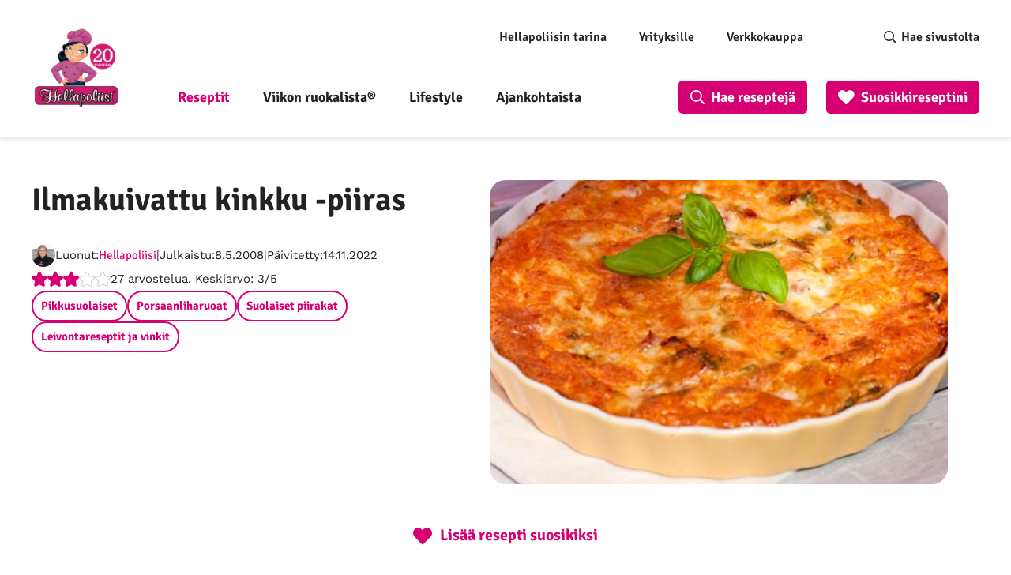

--- FILE ---
content_type: text/html; charset=UTF-8
request_url: https://www.hellapoliisi.fi/reseptit/pikkusuolaiset/ilmakuivattu-kinkku-piiras/
body_size: 42820
content:
<!DOCTYPE html>
<html lang="fi">
<head>
	<meta name="viewport" content="width=device-width, initial-scale=1.0" />
	
	<meta http-equiv="Content-Security-Policy" content="upgrade-insecure-requests"> 
	<meta charset="UTF-8">
    <link rel="alternate" type="application/rss+xml" href="https://feeds.feedburner.com/hellapoliisi/hFOu">
        <!-- Google Tag Manager -->
    <script>(function(w,d,s,l,i){w[l]=w[l]||[];w[l].push({'gtm.start':
                new Date().getTime(),event:'gtm.js'});var f=d.getElementsByTagName(s)[0],
            j=d.createElement(s),dl=l!='dataLayer'?'&l='+l:'';j.async=true;j.src=
            'https://www.googletagmanager.com/gtm.js?id='+i+dl;f.parentNode.insertBefore(j,f);
        })(window,document,'script','dataLayer','GTM-5G8CT4');</script>
    <!-- End Google Tag Manager -->

    <meta name='robots' content='index, follow, max-image-preview:large, max-snippet:-1, max-video-preview:-1' />
<link rel="preload" href="https://www.hellapoliisi.fi/wp-content/plugins/rate-my-post/public/css/fonts/ratemypost.ttf" type="font/ttf" as="font" crossorigin="anonymous">
	<!-- This site is optimized with the Yoast SEO Premium plugin v26.7 (Yoast SEO v26.7) - https://yoast.com/wordpress/plugins/seo/ -->
	<title>Ilmakuivattu kinkku -piiras | Hellapoliisi</title>
	<meta name="description" content="Ilmakuivattu kinkku -piiras ja yli 5000 muuta Hellapoliisin tekemää, testaamaa ja toimivaa reseptiä. Helpota arkea ja tilaa Hellapoliisin Viikon ruokalista®" />
	<link rel="canonical" href="https://www.hellapoliisi.fi/reseptit/pikkusuolaiset/ilmakuivattu-kinkku-piiras/" />
	<meta property="og:locale" content="fi_FI" />
	<meta property="og:type" content="article" />
	<meta property="og:title" content="Ilmakuivattu kinkku -piiras | Hellapoliisi" />
	<meta property="og:description" content="Ilmakuivattu kinkku -piiras ja yli 5000 muuta Hellapoliisin tekemää, testaamaa ja toimivaa reseptiä. Helpota arkea ja tilaa Hellapoliisin Viikon ruokalista®" />
	<meta property="og:url" content="https://www.hellapoliisi.fi/reseptit/pikkusuolaiset/ilmakuivattu-kinkku-piiras/" />
	<meta property="og:site_name" content="Hellapoliisi" />
	<meta property="article:modified_time" content="2022-11-14T13:20:20+00:00" />
	<meta property="og:image" content="https://www.hellapoliisi.fi/wp-content/uploads/2021/12/ilmakuivattu_kinkkupiiras_ds21430-edit_14_07_11.jpg" />
	<meta property="og:image:width" content="480" />
	<meta property="og:image:height" content="319" />
	<meta property="og:image:type" content="image/jpeg" />
	<meta name="twitter:card" content="summary_large_image" />
	<meta name="twitter:site" content="@hellapoliisi" />
	<style media="all">@font-face{font-family:'Lato';font-style:normal;font-weight:700;src:url(//www.hellapoliisi.fi/wp-content/themes/hellapoliisi-com/./fonts/lato-v22-latin-ext_latin-700.eot);src:local(''),url(//www.hellapoliisi.fi/wp-content/themes/hellapoliisi-com/./fonts/lato-v22-latin-ext_latin-700.eot?#iefix) format('embedded-opentype'),url(//www.hellapoliisi.fi/wp-content/themes/hellapoliisi-com/./fonts/lato-v22-latin-ext_latin-700.woff2) format('woff2'),url(//www.hellapoliisi.fi/wp-content/themes/hellapoliisi-com/./fonts/lato-v22-latin-ext_latin-700.woff) format('woff'),url(//www.hellapoliisi.fi/wp-content/themes/hellapoliisi-com/./fonts/lato-v22-latin-ext_latin-700.ttf) format('truetype'),url(//www.hellapoliisi.fi/wp-content/themes/hellapoliisi-com/./fonts/lato-v22-latin-ext_latin-700.svg#Lato) format('svg');font-display:swap}@font-face{font-family:'Signika Negative';font-style:normal;font-weight:400;src:url(//www.hellapoliisi.fi/wp-content/themes/hellapoliisi-com/./fonts/signika-negative-v18-vietnamese_latin-ext_latin-regular.eot);src:local(''),url(//www.hellapoliisi.fi/wp-content/themes/hellapoliisi-com/./fonts/signika-negative-v18-vietnamese_latin-ext_latin-regular.eot?#iefix) format('embedded-opentype'),url(//www.hellapoliisi.fi/wp-content/themes/hellapoliisi-com/./fonts/signika-negative-v18-vietnamese_latin-ext_latin-regular.woff2) format('woff2'),url(//www.hellapoliisi.fi/wp-content/themes/hellapoliisi-com/./fonts/signika-negative-v18-vietnamese_latin-ext_latin-regular.woff) format('woff'),url(//www.hellapoliisi.fi/wp-content/themes/hellapoliisi-com/./fonts/signika-negative-v18-vietnamese_latin-ext_latin-regular.ttf) format('truetype'),url(//www.hellapoliisi.fi/wp-content/themes/hellapoliisi-com/./fonts/signika-negative-v18-vietnamese_latin-ext_latin-regular.svg#SignikaNegative) format('svg');font-display:swap}@font-face{font-family:'Signika Negative';font-style:normal;font-weight:600;src:url(//www.hellapoliisi.fi/wp-content/themes/hellapoliisi-com/./fonts/signika-negative-v18-vietnamese_latin-ext_latin-600.eot);src:local(''),url(//www.hellapoliisi.fi/wp-content/themes/hellapoliisi-com/./fonts/signika-negative-v18-vietnamese_latin-ext_latin-600.eot?#iefix) format('embedded-opentype'),url(//www.hellapoliisi.fi/wp-content/themes/hellapoliisi-com/./fonts/signika-negative-v18-vietnamese_latin-ext_latin-600.woff2) format('woff2'),url(//www.hellapoliisi.fi/wp-content/themes/hellapoliisi-com/./fonts/signika-negative-v18-vietnamese_latin-ext_latin-600.woff) format('woff'),url(//www.hellapoliisi.fi/wp-content/themes/hellapoliisi-com/./fonts/signika-negative-v18-vietnamese_latin-ext_latin-600.ttf) format('truetype'),url(//www.hellapoliisi.fi/wp-content/themes/hellapoliisi-com/./fonts/signika-negative-v18-vietnamese_latin-ext_latin-600.svg#SignikaNegative) format('svg');font-display:swap}@font-face{font-family:'Signika Negative';font-style:normal;font-weight:700;src:url(//www.hellapoliisi.fi/wp-content/themes/hellapoliisi-com/./fonts/signika-negative-v18-vietnamese_latin-ext_latin-700.eot);src:local(''),url(//www.hellapoliisi.fi/wp-content/themes/hellapoliisi-com/./fonts/signika-negative-v18-vietnamese_latin-ext_latin-700.eot?#iefix) format('embedded-opentype'),url(//www.hellapoliisi.fi/wp-content/themes/hellapoliisi-com/./fonts/signika-negative-v18-vietnamese_latin-ext_latin-700.woff2) format('woff2'),url(//www.hellapoliisi.fi/wp-content/themes/hellapoliisi-com/./fonts/signika-negative-v18-vietnamese_latin-ext_latin-700.woff) format('woff'),url(//www.hellapoliisi.fi/wp-content/themes/hellapoliisi-com/./fonts/signika-negative-v18-vietnamese_latin-ext_latin-700.ttf) format('truetype'),url(//www.hellapoliisi.fi/wp-content/themes/hellapoliisi-com/./fonts/signika-negative-v18-vietnamese_latin-ext_latin-700.svg#SignikaNegative) format('svg');font-display:swap}@font-face{font-family:'Work Sans';font-style:normal;font-weight:400;src:url(//www.hellapoliisi.fi/wp-content/themes/hellapoliisi-com/./fonts/work-sans-v16-vietnamese_latin-ext_latin-regular.eot);src:local(''),url(//www.hellapoliisi.fi/wp-content/themes/hellapoliisi-com/./fonts/work-sans-v16-vietnamese_latin-ext_latin-regular.eot?#iefix) format('embedded-opentype'),url(//www.hellapoliisi.fi/wp-content/themes/hellapoliisi-com/./fonts/work-sans-v16-vietnamese_latin-ext_latin-regular.woff2) format('woff2'),url(//www.hellapoliisi.fi/wp-content/themes/hellapoliisi-com/./fonts/work-sans-v16-vietnamese_latin-ext_latin-regular.woff) format('woff'),url(//www.hellapoliisi.fi/wp-content/themes/hellapoliisi-com/./fonts/work-sans-v16-vietnamese_latin-ext_latin-regular.ttf) format('truetype'),url(//www.hellapoliisi.fi/wp-content/themes/hellapoliisi-com/./fonts/work-sans-v16-vietnamese_latin-ext_latin-regular.svg#WorkSans) format('svg');font-display:swap}@font-face{font-family:'Work Sans';font-style:normal;font-weight:500;src:url(//www.hellapoliisi.fi/wp-content/themes/hellapoliisi-com/./fonts/work-sans-v16-vietnamese_latin-ext_latin-500.eot);src:local(''),url(//www.hellapoliisi.fi/wp-content/themes/hellapoliisi-com/./fonts/work-sans-v16-vietnamese_latin-ext_latin-500.eot?#iefix) format('embedded-opentype'),url(//www.hellapoliisi.fi/wp-content/themes/hellapoliisi-com/./fonts/work-sans-v16-vietnamese_latin-ext_latin-500.woff2) format('woff2'),url(//www.hellapoliisi.fi/wp-content/themes/hellapoliisi-com/./fonts/work-sans-v16-vietnamese_latin-ext_latin-500.woff) format('woff'),url(//www.hellapoliisi.fi/wp-content/themes/hellapoliisi-com/./fonts/work-sans-v16-vietnamese_latin-ext_latin-500.ttf) format('truetype'),url(//www.hellapoliisi.fi/wp-content/themes/hellapoliisi-com/./fonts/work-sans-v16-vietnamese_latin-ext_latin-500.svg#WorkSans) format('svg');font-display:swap}@font-face{font-family:'Work Sans';font-style:normal;font-weight:600;src:url(//www.hellapoliisi.fi/wp-content/themes/hellapoliisi-com/./fonts/work-sans-v16-vietnamese_latin-ext_latin-600.eot);src:local(''),url(//www.hellapoliisi.fi/wp-content/themes/hellapoliisi-com/./fonts/work-sans-v16-vietnamese_latin-ext_latin-600.eot?#iefix) format('embedded-opentype'),url(//www.hellapoliisi.fi/wp-content/themes/hellapoliisi-com/./fonts/work-sans-v16-vietnamese_latin-ext_latin-600.woff2) format('woff2'),url(//www.hellapoliisi.fi/wp-content/themes/hellapoliisi-com/./fonts/work-sans-v16-vietnamese_latin-ext_latin-600.woff) format('woff'),url(//www.hellapoliisi.fi/wp-content/themes/hellapoliisi-com/./fonts/work-sans-v16-vietnamese_latin-ext_latin-600.ttf) format('truetype'),url(//www.hellapoliisi.fi/wp-content/themes/hellapoliisi-com/./fonts/work-sans-v16-vietnamese_latin-ext_latin-600.svg#WorkSans) format('svg');font-display:swap}@font-face{font-family:'Work Sans';font-style:normal;font-weight:700;src:url(//www.hellapoliisi.fi/wp-content/themes/hellapoliisi-com/./fonts/work-sans-v16-vietnamese_latin-ext_latin-700.eot);src:local(''),url(//www.hellapoliisi.fi/wp-content/themes/hellapoliisi-com/./fonts/work-sans-v16-vietnamese_latin-ext_latin-700.eot?#iefix) format('embedded-opentype'),url(//www.hellapoliisi.fi/wp-content/themes/hellapoliisi-com/./fonts/work-sans-v16-vietnamese_latin-ext_latin-700.woff2) format('woff2'),url(//www.hellapoliisi.fi/wp-content/themes/hellapoliisi-com/./fonts/work-sans-v16-vietnamese_latin-ext_latin-700.woff) format('woff'),url(//www.hellapoliisi.fi/wp-content/themes/hellapoliisi-com/./fonts/work-sans-v16-vietnamese_latin-ext_latin-700.ttf) format('truetype'),url(//www.hellapoliisi.fi/wp-content/themes/hellapoliisi-com/./fonts/work-sans-v16-vietnamese_latin-ext_latin-700.svg#WorkSans) format('svg');font-display:swap}
img:is([sizes=auto i],[sizes^="auto," i]){contain-intrinsic-size:3000px 1500px}
.post-views.entry-meta>span{margin-right:0!important;font:16px/1}.post-views.entry-meta>span.post-views-icon.dashicons{display:inline-block;font-size:16px;line-height:1;text-decoration:inherit;vertical-align:middle}.post-views.load-dynamic .post-views-count{color:#0000;transition:color .3s ease-in-out;position:relative}.post-views.load-dynamic .post-views-count:after{opacity:0;transition:opacity .3s ease-in-out;position:relative;color:#6610f2}.post-views.load-dynamic.loaded .post-views-count{color:inherit}.post-views.load-dynamic.loading .post-views-count,.post-views.load-dynamic.loading .post-views-count:after{box-sizing:border-box}.post-views.load-dynamic.loading .post-views-count:after{content:"";display:block;width:16px;height:16px;border-radius:50%;border:2px solid currentColor;border-color:currentColor transparent;animation:pvc-loading 1s linear infinite;position:absolute;left:50%;top:50%;transform:translate(-50%,-50%);opacity:1}@keyframes pvc-loading{0%{transform:translate(-50%,-50%) rotate(0)}to{transform:translate(-50%,-50%) rotate(360deg)}}
.rmp-results-widget p:empty:before,.rmp-widgets-container p:empty:before,.widget_rate-my-post-top-rated-widget p:empty:before{display:none}@font-face{font-family:ratemypost;src:url(//www.hellapoliisi.fi/wp-content/plugins/rate-my-post/public/css/fonts/ratemypost.eot);src:url(//www.hellapoliisi.fi/wp-content/plugins/rate-my-post/public/css/fonts/ratemypost.eot#iefix)format("embedded-opentype"),url(//www.hellapoliisi.fi/wp-content/plugins/rate-my-post/public/css/fonts/ratemypost.ttf)format("truetype"),url(//www.hellapoliisi.fi/wp-content/plugins/rate-my-post/public/css/fonts/ratemypost.woff)format("woff"),url(//www.hellapoliisi.fi/wp-content/plugins/rate-my-post/public/css/fonts/ratemypost.svg#ratemypost)format("svg");font-weight:400;font-style:normal;font-display:block}[class*=\ rmp-icon--],[class^=rmp-icon--]{speak:none;font-variant:normal;text-transform:none;-webkit-font-smoothing:antialiased;-moz-osx-font-smoothing:grayscale;font-style:normal;font-weight:400;line-height:1;font-family:ratemypost!important}.rmp-widgets-container.rmp-wp-plugin.rmp-main-container{text-align:center;margin:1rem 0}.rmp-widgets-container.rmp-wp-plugin.rmp-main-container p{margin:0}.rmp-widgets-container.rmp-wp-plugin.rmp-main-container .rmp-rating-widget--hidden{display:none}.rmp-widgets-container.rmp-wp-plugin.rmp-main-container .rmp-rating-widget__icons{margin:0 0 .4rem}.rmp-widgets-container.rmp-wp-plugin.rmp-main-container .rmp-rating-widget__icons-list{margin:0;padding:0;list-style-type:none}.rmp-widgets-container.rmp-wp-plugin.rmp-main-container .rmp-rating-widget__icons-list:before{content:""}.rmp-widgets-container.rmp-wp-plugin.rmp-main-container .rmp-rating-widget__icons-list__icon{margin:0;display:inline-block}.rmp-widgets-container.rmp-wp-plugin.rmp-main-container .rmp-rating-widget__hover-text{margin:0 0 .4rem}.rmp-widgets-container.rmp-wp-plugin.rmp-main-container .rmp-rating-widget__submit-btn{display:none}.rmp-widgets-container.rmp-wp-plugin.rmp-main-container .rmp-rating-widget__submit-btn--visible{display:inline-block}.rmp-widgets-container.rmp-wp-plugin.rmp-main-container .rmp-rating-widget__results{margin:0 0 .4rem}.rmp-widgets-container.rmp-wp-plugin.rmp-main-container .rmp-rating-widget__results--hidden{margin:0;display:none}.rmp-widgets-container.rmp-wp-plugin.rmp-main-container .rmp-rating-widget__not-rated{margin:0 0 .4rem}.rmp-widgets-container.rmp-wp-plugin.rmp-main-container .rmp-rating-widget__not-rated--hidden{margin:0;display:none}.rmp-widgets-container.rmp-wp-plugin.rmp-main-container .rmp-rating-widget__msg{margin:.4rem 0}.rmp-widgets-container.rmp-wp-plugin.rmp-main-container .rmp-rating-widget__msg--alert{color:#dc3545}.rmp-widgets-container.rmp-wp-plugin.rmp-main-container .rmp-feedback-widget{display:none}.rmp-widgets-container.rmp-wp-plugin.rmp-main-container .rmp-feedback-widget--visible{display:block}.rmp-widgets-container.rmp-wp-plugin.rmp-main-container .rmp-feedback-widget__text{margin:0 0 .4rem}.rmp-widgets-container.rmp-wp-plugin.rmp-main-container .rmp-feedback-widget__input{min-width:250px;max-width:630px;margin-bottom:.4rem;margin-left:auto;margin-right:auto;display:block}.rmp-widgets-container.rmp-wp-plugin.rmp-main-container .rmp-feedback-widget__msg--alert{color:#dc3545}.rmp-widgets-container.rmp-wp-plugin.rmp-main-container .rmp-feedback-widget__loader{width:80px;height:40px;display:none;position:relative;left:50%;transform:translate(-50%)}.rmp-widgets-container.rmp-wp-plugin.rmp-main-container .rmp-feedback-widget__loader--visible{display:block}.rmp-widgets-container.rmp-wp-plugin.rmp-main-container .rmp-feedback-widget__loader div{background:#ffcc36;width:16px;animation:1.2s cubic-bezier(0,.5,.5,1) infinite rmp-feedback-widget__loader;display:inline-block;position:absolute;left:8px}.rmp-widgets-container.rmp-wp-plugin.rmp-main-container .rmp-feedback-widget__loader div:first-child{animation-delay:-.24s;left:8px}.rmp-widgets-container.rmp-wp-plugin.rmp-main-container .rmp-feedback-widget__loader div:nth-child(2){animation-delay:-.12s;left:32px}.rmp-widgets-container.rmp-wp-plugin.rmp-main-container .rmp-feedback-widget__loader div:nth-child(3){animation-delay:0;left:56px}.rmp-widgets-container.rmp-wp-plugin.rmp-main-container .rmp-social-widget{display:none}.rmp-widgets-container.rmp-wp-plugin.rmp-main-container .rmp-social-widget--visible{display:block}.rmp-widgets-container.rmp-wp-plugin.rmp-main-container .rmp-social-widget a{color:#fff}.rmp-tr-posts-widget__post{margin-top:6px}.rmp-tr-posts-widget__post p{margin-bottom:1.5rem!important}.rmp-tr-posts-widget__star-rating{font-size:14px}.rmp-tr-posts-widget__star-rating p{margin:0;padding:0}.rmp-tr-posts-widget__img{-o-object-fit:cover;object-fit:cover;width:150px;height:150px;display:block}.rmp-tr-posts-widget__link{box-shadow:none;text-decoration:none;display:block}.rmp-icon--star:before{content:""}.rmp-icon--heart:before{content:""}.rmp-icon--trophy:before{content:""}.rmp-icon--smile-o:before{content:""}.rmp-icon--thumbs-up:before{content:""}.rmp-icon--twitter{color:#fff;background:#55acee}.rmp-icon--twitter:before{content:""}.rmp-icon--facebook{color:#fff;background:#3b5998}.rmp-icon--facebook:before,.rmp-icon--facebook-f:before{content:""}.rmp-icon--pinterest{color:#fff;background:#cb2027}.rmp-icon--pinterest:before{content:""}.rmp-icon--linkedin{color:#fff;background:#007bb5}.rmp-icon--linkedin:before{content:""}.rmp-icon--youtube-square{color:#fff;background:#b00}.rmp-icon--youtube-square:before{content:""}.rmp-icon--instagram{color:#fff;background:#125688}.rmp-icon--instagram:before{content:""}.rmp-icon--flickr{color:#fff;background:#f40083}.rmp-icon--flickr:before{content:""}.rmp-icon--reddit{color:#fff;background:#ff5700}.rmp-icon--reddit:before{content:""}.rmp-icon--ratings{color:#ccc;font-size:1rem}.rmp-rating-widget .rmp-icon--ratings{font-size:2.5rem}.rmp-icon--full-highlight{color:#ff912c}.rmp-rating-widget .rmp-icon--full-highlight{color:#ffe699}.rmp-icon--half-highlight{background:linear-gradient(90deg,#ff912c 50%,#ccc 50%);-webkit-text-fill-color:transparent;-webkit-background-clip:text}.rmp-rating-widget .rmp-icon--half-highlight{background:linear-gradient(90deg,#ffe699 50%,#ccc 50%);-webkit-text-fill-color:transparent;-webkit-background-clip:text}@media (hover:hover){.rmp-rating-widget .rmp-icon--hovered{color:#ffcc36;-webkit-background-clip:initial;-webkit-text-fill-color:initial;background:0 0;transition:color .1s ease-in}}.rmp-rating-widget .rmp-icon--processing-rating{color:#ff912c;-webkit-background-clip:initial;-webkit-text-fill-color:initial;background:0 0}.rmp-social-widget .rmp-icon--social{text-align:center;width:70px;box-shadow:none;border-radius:50%;margin:5px 2px;padding:20px;font-family:ratemypost;font-size:30px;text-decoration:none;transition-property:none;display:inline-block}.rmp-social-widget .rmp-icon--social:hover{filter:contrast(140%);color:#fff;box-shadow:none;text-decoration:none;transition-property:none}.rmp-heading{margin:0 0 .4rem}.rmp-heading--title{font-size:1.625rem;font-weight:400}.rmp-widgets-container.rmp-wp-plugin.rmp-main-container .rmp-heading{margin:0 0 .4rem}.rmp-btn{color:#fff;background-color:#ffcc36;border:none;margin-bottom:.4rem;padding:.5rem;font-size:1rem;text-decoration:none}.rmp-btn:focus,.rmp-btn:hover{background:initial;color:#fff;cursor:pointer;background-color:#ffd966;border:none;margin-bottom:.4rem;padding:.5rem;font-size:1rem;text-decoration:none}.rmp-btn--large,.rmp-btn--large:focus,.rmp-btn--large:hover{padding:.8rem}.rmp-results-widget__visual-rating{margin-right:.3rem;display:inline-block;position:relative}.rmp-results-widget__avg-rating,.rmp-results-widget__vote-count{display:inline-block}.rmp-archive-results-widget{vertical-align:top;margin-left:.4rem;font-size:.9rem;display:inline-block;position:relative}.rmp-archive-results-widget--excluded-post{display:none}.rmp-archive-results-widget .rmp-icon{font-size:.9rem}@keyframes rmp-feedback-widget__loader{0%{height:32px;top:4px}to,50%{height:16px;top:12px}}.rmp-amp-results-widget .rmp-amp-results-widget__stars{display:inline}.rmp-amp-results-widget .rmp-amp-results-widget__average-rating,.rmp-amp-results-widget .rmp-amp-results-widget__vote-count{display:inline-block;position:relative;bottom:4px}.rmp-amp-results-widget .rmp-icon:before{content:"★";color:#ccc;margin:-2px;font-size:26px}.rmp-amp-results-widget .rmp-icon{font-size:26px;font-style:normal;line-height:26px}.rmp-amp-results-widget .rmp-icon--full-highlight:before{color:#ff912c}.rmp-amp-results-widget .rmp-icon--half-highlight:before{background:linear-gradient(90deg,#ff912c 50%,#ccc 50%);-webkit-text-fill-color:transparent;-webkit-background-clip:text}.rmp-amp-rating-widget{text-align:center}#rmp-amp-rating-widget__title{margin-bottom:.5rem;font-size:1.8rem}.rmp-amp-rating-widget .rmp-amp-rating-widget__subtitle{margin-bottom:0}#rmp-amp-action,#rmp-amp-post-id{display:none}.rmp-amp-centered-fieldset{max-width:100%;margin-left:auto;margin-right:auto}.rmp-amp-rating-widget__fieldset{--star-size:3;-webkit-user-select:none;user-select:none;font-size:3em;font-size:calc(var(--star-size)*1em);cursor:pointer;-webkit-tap-highlight-color:#0000;-webkit-tap-highlight-color:transparent;direction:rtl;unicode-bidi:bidi-override;border:none;margin-bottom:16px;padding:0;line-height:normal}.rmp-amp-rating-widget__fieldset>label{width:1.1em;width:calc(var(--star-size)/3*1.1em);display:inline-block;position:relative}.rmp-amp-rating-widget__fieldset:not(:hover)>input:checked~label,.rmp-amp-rating-widget__fieldset>:hover,.rmp-amp-rating-widget__fieldset>:hover~label{color:#0000;cursor:inherit}.rmp-amp-rating-widget__fieldset:not(:hover)>input:checked~label:before,.rmp-amp-rating-widget__fieldset>:hover:before,.rmp-amp-rating-widget__fieldset>:hover~label:before{content:"★";color:gold;position:absolute}.rmp-amp-rating-widget__fieldset>input{transform:scale(3);transform:scale(var(--star-size));top:-.5em;top:calc(var(--star-size)/6*-1em);margin-left:-2.5em;margin-left:calc(var(--star-size)/6*-5em);z-index:2;opacity:0;font-size:initial;position:relative}form.amp-form-submit-error [submit-error]{color:red}.rmp-amp-rating-widget__not-rated--hidden,.rmp-amp-rating-widget__results--hidden,label#rmp-amp-post-nonce{display:none}
.rmp-icon--full-highlight{color:#d70073}.rmp-icon--half-highlight{background:-webkit-gradient(linear,left top,right top,color-stop(50%,#d70073),color-stop(50%,#ccc));background:linear-gradient(to right,#d70073 50%,#ccc 50%);-webkit-background-clip:text;-webkit-text-fill-color:transparent}.rmp-rating-widget .rmp-icon--half-highlight{background:-webkit-gradient(linear,left top,right top,color-stop(50%,#d70073),color-stop(50%,#ccc));background:linear-gradient(to right,#d70073 50%,#ccc 50%);-webkit-background-clip:text;-webkit-text-fill-color:transparent}.rmp-rating-widget .rmp-icon--full-highlight{color:#d70073}@media (hover:hover){.rmp-rating-widget .rmp-icon--hovered{color:#d70073;-webkit-background-clip:initial;-webkit-text-fill-color:initial;background:0 0;-webkit-transition:.1s color ease-in;transition:.1s color ease-in}}.rmp-rating-widget .rmp-icon--processing-rating{color:#d70073;-webkit-background-clip:initial;-webkit-text-fill-color:initial;background:0 0}.rmp-rating-widget .rmp-icon--ratings{font-size:20px}.rmp-icon--full-highlight{color:#d70073}.rmp-icon--half-highlight{background:-webkit-gradient(linear,left top,right top,color-stop(50%,#d70073),color-stop(50%,#ccc));background:linear-gradient(to right,#d70073 50%,#ccc 50%);-webkit-background-clip:text;-webkit-text-fill-color:transparent}.rmp-rating-widget .rmp-icon--half-highlight{background:-webkit-gradient(linear,left top,right top,color-stop(50%,#d70073),color-stop(50%,#ccc));background:linear-gradient(to right,#d70073 50%,#ccc 50%);-webkit-background-clip:text;-webkit-text-fill-color:transparent}.rmp-rating-widget .rmp-icon--full-highlight{color:#d70073}@media (hover:hover){.rmp-rating-widget .rmp-icon--hovered{color:#d70073;-webkit-background-clip:initial;-webkit-text-fill-color:initial;background:0 0;-webkit-transition:.1s color ease-in;transition:.1s color ease-in}}.rmp-rating-widget .rmp-icon--processing-rating{color:#d70073;-webkit-background-clip:initial;-webkit-text-fill-color:initial;background:0 0}.rmp-rating-widget .rmp-icon--ratings{font-size:20px}
/*!
Theme Name: Hellapoliisi.com
Author: Oy Site Logic Ab
Author URI: https://www.sitelogic.fi
Version: 1.0.0
Description: Hellapoliisi.com theme for Wordpress
License: GNU General Public License v2 or later
License URI: http://www.gnu.org/licenses/gpl-2.0.html
Text Domain: hellapoliisi-com
Tags: one-column, two-columns
Theme URI:
Requires at least: 5.0
Tested up to: 5.4
Requires PHP: 7.0
*/
/*! normalize.css v3.0.3 | MIT License | github.com/necolas/normalize.css */
html{font-family:sans-serif;-ms-text-size-adjust:100%;-webkit-text-size-adjust:100%}body{margin:0}article,aside,details,figcaption,figure,footer,header,hgroup,main,menu,nav,section,summary{display:block}audio,canvas,progress,video{display:inline-block;vertical-align:baseline}audio:not([controls]){display:none;height:0}[hidden],template{display:none}a{background-color:transparent}a:active,a:hover{outline:0}abbr[title]{border-bottom:1px dotted}b,strong{font-weight:700}dfn{font-style:italic}h1{font-size:2em;margin:.67em 0}mark{background:#ff0;color:#000}small{font-size:80%}sub,sup{font-size:75%;line-height:0;position:relative;vertical-align:baseline}sup{top:-.5em}sub{bottom:-.25em}img{border:0}svg:not(:root){overflow:hidden}figure{margin:1em 40px}hr{box-sizing:content-box;height:0}pre{overflow:auto}code,kbd,pre,samp{font-family:monospace,monospace;font-size:1em}button,input,optgroup,select,textarea{color:inherit;font:inherit;margin:0}button{overflow:visible}button,select{text-transform:none}button,html input[type=button],input[type=reset],input[type=submit]{-webkit-appearance:button;cursor:pointer}button[disabled],html input[disabled]{cursor:default}button::-moz-focus-inner,input::-moz-focus-inner{border:0;padding:0}input{line-height:normal}input[type=checkbox],input[type=radio]{box-sizing:border-box;padding:0}input[type=number]::-webkit-inner-spin-button,input[type=number]::-webkit-outer-spin-button{height:auto}input[type=search]{-webkit-appearance:textfield;box-sizing:content-box}input[type=search]::-webkit-search-cancel-button,input[type=search]::-webkit-search-decoration{-webkit-appearance:none}fieldset{border:1px solid silver;margin:0 2px;padding:.35em .625em .75em}legend{border:0;padding:0}textarea{overflow:auto}optgroup{font-weight:700}table{border-collapse:collapse;border-spacing:0}td,th{padding:0}.slick-slider{position:relative;display:block;box-sizing:border-box;-webkit-touch-callout:none;-webkit-user-select:none;-khtml-user-select:none;-moz-user-select:none;-ms-user-select:none;user-select:none;-ms-touch-action:pan-y;touch-action:pan-y;-webkit-tap-highlight-color:transparent}.slick-list{position:relative;overflow:hidden;display:block;margin:0;padding:0}.slick-list:focus{outline:none}.slick-list.dragging{cursor:pointer;cursor:hand}.slick-slider .slick-track,.slick-slider .slick-list{-webkit-transform:translate3d(0,0,0);-moz-transform:translate3d(0,0,0);-ms-transform:translate3d(0,0,0);-o-transform:translate3d(0,0,0);transform:translate3d(0,0,0)}.slick-track{position:relative;left:0;top:0;display:block;margin-left:auto;margin-right:auto}.slick-track:before,.slick-track:after{content:"";display:table}.slick-track:after{clear:both}.slick-loading .slick-track{visibility:hidden}.slick-slide{float:left;height:100%;min-height:1px;display:none}[dir=rtl] .slick-slide{float:right}.slick-slide img{display:block}.slick-slide.slick-loading img{display:none}.slick-slide.dragging img{pointer-events:none}.slick-initialized .slick-slide{display:block}.slick-loading .slick-slide{visibility:hidden}.slick-vertical .slick-slide{display:block;height:auto;border:1px solid transparent}.slick-arrow.slick-hidden{display:none}.hidden-search{display:none !important}li[data-parent].closed{display:none !important}li[data-parent].open:not(.hidden-search){display:block !important}.vsb-menu{cursor:pointer;z-index:1000;display:block;visibility:hidden;position:absolute;border:1px solid #b2b2b2;background-color:var(--white-back);background-clip:padding-box;border:1px solid rgba(var(--black-rgb),.15);box-shadow:0 6px 12px rgba(var(--black-rgb),.175);border-radius:4px;font-size:11px}.vsb-js-search-zone{position:absolute;z-index:1001;width:80%;min-height:1.8em;padding:2px;background-color:var(--white-back)}.vsb-js-search-zone input{border:1px solid var(--grey-front);margin-left:2px;width:96%;border-radius:4px;height:25px !important}.vsb-main{position:relative;display:inline-block;vertical-align:middle;text-align:left}.vsb-menu li:hover{background:linear-gradient(#f5f5f5,#e8e8e8)}.vsb-menu ul{user-select:none;list-style:none;white-space:nowrap;margin:0;margin-top:4px;padding-left:10px;padding-right:10px;padding-bottom:3px;color:var(--dark-grey);cursor:pointer;overflow-y:auto}li.disabled{cursor:not-allowed;opacity:.3;background-color:var(--grey)}li.overflow{cursor:not-allowed;opacity:.3;background-color:var(--grey)}li.short{overflow:hidden;text-overflow:ellipsis}.vsb-main button{min-width:120px;border-radius:0;width:100%;text-align:left;z-index:1;color:var(--dark-grey);background:var(--white-back) !important;border:1px solid var(--grey-front) !important;line-height:20px;font-size:14px;padding:6px 12px}.vsb-main button.disabled{cursor:not-allowed;opacity:.65}.vsb-main .title{margin-right:6px;user-select:none}.vsb-main li:hover{background:linear-gradient(#f5f5f5,#e8e8e8)}.vsb-main ul{white-space:nowrap}.vsb-menu li{font-size:14px;background-color:var(--white-back);min-height:1.4em;padding:.2em 2em .2em 1em}.vsb-menu li.grouped-option b{display:inline-block;font-size:15px;margin-left:10px;transform:translate(-18px)}.vsb-menu li.grouped-option.open span{display:inline-block;font-size:inherit;margin-top:-2px;height:8px;width:8px;transform:translate(-38px) rotate(45deg);border-bottom:3px solid var(--black-front);border-right:3px solid var(--black-front);border-radius:2px}.vsb-menu li.grouped-option.closed span{display:inline-block;font-size:inherit;height:8px;width:8px;transform:translate(-38px) rotate(-45deg);border-bottom:3px solid var(--black-front);border-right:3px solid var(--black-front);border-radius:2px}.vsb-menu li.grouped-option i{display:inline-block;font-size:inherit;float:left;font-weight:700;margin-left:22px;margin-right:2px;height:11px;width:8px;border:1px solid;border-radius:3px;padding:1px 3px 2px;margin-top:0;color:var(--black-front)}.vsb-menu li.grouped-option.checked i:after{content:"";display:inline-block;font-size:inherit;color:var(--dark-grey);float:left;margin-left:0;display:inline-block;transform:rotate(45deg);height:8px;width:5px;border-bottom:3px solid var(--black-front);border-right:3px solid var(--black-front)}.vsb-menu :not(.multi) li.active{margin-left:7px}.vsb-menu :not(.multi) li.active:before{content:"";display:inline-block;font-size:inherit;margin-left:-18px;transform:rotate(45deg);height:10px;width:5px;border-bottom:3px solid var(--black-front);border-right:3px solid var(--black-front);border-radius:2px}.vsb-menu .multi li{font-size:14px;background-color:var(--white-back);min-height:1.4em;padding:.2em 2em .2em 26px}.vsb-menu .multi li.grouped-option{font-size:15px;padding-left:5px}.vsb-menu .multi li.grouped-option:hover{font-weight:700;text-decoration:underline;color:#341f70}.vsb-menu .multi li:not(.grouped-option):before{content:"";display:inline-block;font-size:inherit;float:left;font-weight:700;margin-left:-22px;margin-right:2px;border:1px solid;border-radius:3px;padding:7px;margin-top:0;color:var(--black-front)}.vsb-menu .multi li:not(.grouped-option).active:after{content:"";display:inline-block;font-size:inherit;color:var(--dark-grey);float:left;margin-left:-18px;display:inline-block;transform:rotate(45deg);margin-top:1px;height:8px;width:5px;border-bottom:3px solid var(--black-front);border-right:3px solid var(--black-front)}.caret{display:inline-block;width:0;height:0;margin-left:2px;vertical-align:middle;border-top:4px dashed;border-top:4px solid;border-right:4px solid transparent;border-left:4px solid transparent}li[data-parent]{padding-left:50px !important}.clearfix:after,dl:after,.widget:after,.search-form:after,.post-password-form p:after,.navigation-single:after{content:'';display:block;clear:both}.ellipsis{white-space:nowrap;text-overflow:ellipsis;overflow:hidden}.visually-hidden:not(:focus):not(:active),input[type=checkbox].visually-hidden,input[type=radio].visually-hidden{position:absolute;width:1px;height:1px;margin:-1px;border:0;padding:0;white-space:nowrap;clip-path:inset(100%);clip:rect(0 0 0 0);overflow:hidden}.overflow-hidden{overflow:hidden}html{box-sizing:border-box}*,*:before,*:after{box-sizing:inherit}*{max-height:1000000px}body{color:var(--dark-front);background:var(--white-back);font:16px/2 "Work Sans","Arial","Helvetica",sans-serif;min-width:320px;-webkit-font-smoothing:antialiased;-moz-osx-font-smoothing:grayscale}img{max-width:100%;height:auto;vertical-align:top}.gm-style img{max-width:none}ul,ol,dl,p,h1,h2,h3,h4,h5,h6,address,form,table,blockquote,applet,embed,object,iframe,frameset{margin:0 0 2em}blockquote{padding-left:.5em;margin-left:2em}th,td{padding:.5em;text-align:left;vertical-align:top}th{text-align:center;vertical-align:middle}ul,ol{padding-left:0}ul ul,ul ol,ol ul,ol ol{padding-left:0;margin:0}ul{list-style-type:disc}dl dt{float:left;clear:left;padding-right:.3em;font-weight:700}dl dd{overflow:hidden}pre{max-width:100%}form,fieldset{margin:0;padding:0;border-style:none}input[type=text],input[type=tel],input[type=email],input[type=search],input[type=password],textarea{-webkit-appearance:none;-webkit-border-radius:0;box-sizing:border-box;padding:.4em .7em}input[type=text]:focus,input[type=tel]:focus,input[type=email]:focus,input[type=search]:focus,input[type=password]:focus,textarea:focus{border-color:var(--black-front)}input[type=text]::-moz-placeholder,input[type=tel]::-moz-placeholder,input[type=email]::-moz-placeholder,input[type=search]::-moz-placeholder,input[type=password]::-moz-placeholder,textarea::-moz-placeholder{opacity:1}select{-webkit-border-radius:0}textarea{resize:vertical;vertical-align:top}button,input[type=button],input[type=reset],input[type=file],input[type=submit]{-webkit-appearance:none;-webkit-border-radius:0;cursor:pointer;background-color:transparent;padding:0;outline:none;border:none}@media (min-width:1024px){.content-columns{display:grid;grid-template-columns:1fr 320px;column-gap:70px}}.content-columns>.content{padding-bottom:50px}.container.container--default{padding-top:30px}@media (min-width:768px){.container.container--default{padding-top:40px}}@media (min-width:1024px){.container.container--default{padding-top:50px}}@media (min-width:1230px){.container.container--default{padding-top:62px}}.widget{margin-bottom:2.25em}.widget ul{padding-left:2em}.widget select{min-width:150px;padding:5px 10px;outline:none;background-color:transparent;border:2px solid var(--pink)}#content ul{flex-direction:column;padding:0}#content li{width:100%}.widget ul:not([class])>li{flex-direction:column;width:100%}@media (min-width:1024px){.widget ul:not([class])>li{padding-left:30px}.widget ul:not([class])>li:before{left:0}}.comment-form label{display:block;padding-bottom:4px}.comment-form textarea{overflow:auto;margin:0;height:120px;min-height:120px}.comment-form textarea,.comment-form input[type=text]{margin:0 4px 0 0;max-width:300px;width:100%;padding:5px 10px;outline:none;border:2px solid var(--dark-front)}.comment-form input[type=submit]{display:block;float:none}.post-password-form label{display:block;margin-bottom:4px}.post-password-form input[type=password]{margin:0 4px 0 0;max-width:300px;width:100%}.search-form{margin-bottom:15px}.search-form input{float:left;height:2em}.search-form input[type=search]{margin:0 4px 0 0;width:200px;padding:5px 10px;outline:none;border:2px solid var(--dark-front)}.post-password-form input{float:left;height:2em}.post-password-form input[type=password]{width:150px;padding:5px 10px;outline:none;border:2px solid var(--dark-front)}.comment-form input[type=submit],.post-password-form input[type=submit],.search-form input[type=submit]{background:var(--pink);color:var(--white-front);height:2em;border:none;padding:0 .5em}.comment-form input[type=submit]:hover,.post-password-form input[type=submit]:hover,.search-form input[type=submit]:hover{opacity:.8}.commentlist .edit-link{margin:0}.commentlist .avatar-holder{float:left;margin-right:30px}.commentlist-item .commentlist-item{padding:0}@media (min-width:768px){.commentlist-item .commentlist-item{padding:0 0 0 2em}}.comment,.commentlist-holder{overflow:hidden}.commentlist-item .commentlist-item,.commentlist-item+.commentlist-item{padding-top:30px}.widget_calendar #next{text-align:right}.gallery-item dt{float:none;padding:0}.navigation,.navigation-comments{font-family:"Signika Negative","Arial","Helvetica",sans-serif;color:var(--dark-front);font-size:20px;font-weight:700;line-height:25px;position:relative;vertical-align:middle;margin-bottom:2.25em}.navigation .screen-reader-text,.navigation-comments .screen-reader-text{position:absolute;left:-99999px}.navigation .page-numbers,.navigation-comments .page-numbers{transition:color .3s ease-in-out,background-color .3s ease-in-out;border-radius:50%;display:inline-block;vertical-align:middle;padding:5px 12px;color:var(--dark-front)}.navigation .page-numbers[href]:hover,.navigation-comments .page-numbers[href]:hover{color:var(--pink)}.navigation .page-numbers.current,.navigation-comments .page-numbers.current{background-color:var(--pink);border-radius:50%;color:var(--white-front)}.navigation .nav-links,.navigation-comments .nav-links{display:flex;justify-content:center;align-items:center}.navigation .next,.navigation .prev,.navigation-comments .next,.navigation-comments .prev{transition:color .3s ease-in-out;display:none;vertical-align:middle;max-width:48%;color:inherit;text-decoration:none;padding:0}@media (min-width:768px){.navigation .next,.navigation .prev,.navigation-comments .next,.navigation-comments .prev{display:inline-block}}.navigation .prev,.navigation-comments .prev{margin-right:15px}.navigation .next,.navigation-comments .next{margin-left:15px}.navigation-single{margin-bottom:2em}.navigation-single .next,.navigation-single .prev{float:left;vertical-align:middle;max-width:48%;background:var(--black-back);color:var(--white-front);text-decoration:none}.navigation-single .next:hover,.navigation-single .prev:hover{opacity:.8}.navigation-single .next a:not([class]),.navigation-single .prev a:not([class]){color:inherit;text-decoration:none;padding:.4em;display:block}@media (max-width:767px){.navigation-single .next a:not([class]),.navigation-single .prev a:not([class]){padding:.2em}}.navigation-single .next{float:right}.wp-caption{max-width:100%;clear:both;padding:.4em;margin-bottom:2em}.wp-caption img{margin:0;vertical-align:top}.wp-caption p{margin:.4em 0 0}div.aligncenter{margin:0 auto 2.25em;border:1px solid var(--dark-front)}img.aligncenter{display:block;margin:0 auto}.alignleft{float:left;margin-right:20px}.alignright{float:right;margin-left:20px}.mejs-container{margin-bottom:2em}.wp-caption-text,.gallery,.alignnone,.gallery-caption,.sticky,.bypostauthor{height:auto}iframe{width:100%}#wp-calendar tbody td{text-align:center}#wp-calendar td a:hover,#wp-calendar th a:hover{text-decoration:none}table{border-collapse:collapse}td,th{border:1px solid var(--dark-front)}blockquote{margin-left:auto;padding-left:27px;width:93.3%;position:relative}blockquote:before{position:absolute;content:"";height:calc(100% - 7px);width:5px;border-radius:5px;background-color:var(--bright-pink);left:0;top:50%;transform:translateY(-50%)}main ul:not([class]){padding-left:0;margin:0;color:var(--dark-front)}@media (min-width:1024px){main ul:not([class]){font-size:18px;line-height:32px}}main ul:not([class]):not(:last-child){margin:0 0 2.25em}main ul:not([class])>li{padding-left:29px;position:relative}main ul:not([class])>li:not(:last-of-type){margin-bottom:9px}main ul:not([class])>li:before{position:absolute;content:"";width:10px;height:10px;background-color:var(--pink);border-radius:50%;left:0;top:12px}@media (min-width:1230px){main ul:not([class])>li:before{width:14px;height:14px;top:9px}}main ol:not([class]){counter-reset:section;margin-top:11px;margin-bottom:14px}@media (min-width:768px){main ol:not([class]){margin-top:15px;margin-bottom:15px}}@media (min-width:1024px){main ol:not([class]){font-size:18px;line-height:32px}}@media (min-width:768px){main ol:not([class]):last-child{margin-bottom:0}}main ol:not([class]):not(:last-child){margin:0 0 2.25em}main ol:not([class])>li{position:relative;padding-left:18px}@media (min-width:768px){main ol:not([class])>li{padding-left:35px}}main ol:not([class])>li+li{margin-top:12px}@media (min-width:768px){main ol:not([class])>li+li{margin-top:14px}}main ol:not([class])>li:before{padding-right:6px;content:"";color:var(--pink);counter-increment:section;content:counters(section,".") "."}@media (min-width:768px){main ol:not([class])>li:before{padding-right:13px}}code,kbd,pre,samp{font-family:monospace,monospace;font-size:1em}dl:not(:last-child),p:not([class]):not(:last-child),address:not(:last-child),form:not(:last-child),table:not(:last-child),applet:not(:last-child),embed:not(:last-child),object:not(:last-child){margin:0 0 2.25em}body{font-family:"Work Sans","Arial","Helvetica",sans-serif;font-size:16px;line-height:2;font-weight:400;color:var(--dark-front);background-color:var(--white-back)}h1,.h1,h2,.h2,h3,.h3,h4,.h4,h5,.h5,h6,.h6,.h{font-family:"Signika Negative","Arial","Helvetica",sans-serif;font-weight:700;color:inherit;line-height:normal}h1:last-child,.h1:last-child,h2:last-child,.h2:last-child,h3:last-child,.h3:last-child,h4:last-child,.h4:last-child,h5:last-child,.h5:last-child,h6:last-child,.h6:last-child,.h:last-child{margin-bottom:0}h1,.h1{font-size:30px;margin-bottom:30px}@media (min-width:768px){h1,.h1{font-size:40px}}@media (min-width:1024px){h1,.h1{font-size:50px}}@media (min-width:1230px){h1,.h1{font-size:55px}}@media (min-width:1440px){h1,.h1{font-size:60px}}h2,.h2{font-size:28px;margin-bottom:30px}@media (min-width:768px){h2,.h2{font-size:35px}}@media (min-width:1024px){h2,.h2{font-size:40px}}@media (min-width:1230px){h2,.h2{font-size:45px}}@media (min-width:1440px){h2,.h2{font-size:50px}}h3,.h3{font-size:26px;margin-bottom:25px}@media (min-width:768px){h3,.h3{font-size:30px}}@media (min-width:1024px){h3,.h3{font-size:35px}}@media (min-width:1440px){h3,.h3{font-size:40px}}h4,.h4{font-size:24px;margin-bottom:25px}@media (min-width:768px){h4,.h4{font-size:30px}}@media (min-width:1024px){h4,.h4{font-size:32px}}@media (min-width:1440px){h4,.h4{font-size:36px}}h5,.h5{font-size:22px;margin-bottom:20px}@media (min-width:768px){h5,.h5{font-size:26px}}h6,.h6{font-size:20px;margin-bottom:15px}@media (min-width:768px){h6,.h6{font-size:22px}}p{margin:0 0 1em}p:last-child{margin-bottom:0}a{transition:color .3s ease-in-out;font-family:"Signika Negative","Arial","Helvetica",sans-serif;text-decoration:none;border:0;outline:none;color:var(--pink)}a:hover,a:focus{text-decoration:none}a:hover span[class^=icon-],a:focus span[class^=icon-]{text-decoration:none}main a:not([class]):hover,main a:not([class]):focus{text-decoration:underline}button{font-family:"Signika Negative","Arial","Helvetica",sans-serif;border:0;outline:none;font-weight:700}ul{margin:0;padding-left:0;list-style:none}ol{margin:0;padding-left:0;list-style:none}p:not([class]):not(:last-child){margin-bottom:20px}@media (min-width:1024px){p:not([class]):not(:last-child){margin-bottom:32px}}section.promo.desktop-ad,section.promo.mobile-ad{display:none}section.promo.mobile-ad{min-height:600px}section.promo.mobile-ad>.container{position:sticky;top:0}section.promo.desktop-ad{min-height:600px}section.promo.desktop-ad>.container{position:sticky;top:0}@media (min-width:769px){section.promo.desktop-ad{display:block}}@media (max-width:768px){section.promo.mobile-ad{display:block}}@font-face{font-family:"icomoon";src:url(//www.hellapoliisi.fi/wp-content/themes/hellapoliisi-com/fonts/icomoon.woff?kcc4c) format("woff");font-weight:400;font-style:normal;font-display:block}@font-face{font-family:"icomoon-custom";src:url(//www.hellapoliisi.fi/wp-content/themes/hellapoliisi-com/fonts/icomoon-custom.woff?c748xh) format("woff");font-weight:400;font-style:normal;font-display:block}[class^=icon-],[class*=" icon-"]{font-family:"icomoon" !important;speak:none;font-style:normal;font-weight:400;font-variant:normal;text-transform:none;line-height:1}[class^=icon-custom-],[class*=" icon-custom-"]{font-family:"icomoon-custom" !important;speak:none;font-style:normal;font-weight:400;font-variant:normal;text-transform:none;line-height:1}.icon-angle-right-regular:before{content:""}.icon-caret-down-solid:before{content:""}.icon-clock-light:before{content:""}.icon-custom-cross:before{content:""}.icon-custom-envelope:before{content:""}.icon-custom-print:before{content:""}.icon-custom-tiktok:before{content:""}.icon-custom-whatsapp:before{content:""}.icon-external-link-light:before{content:""}.icon-facebook-f-brands:before{content:""}.icon-hat-chef-light:before{content:""}.icon-heart-solid:before{content:""}.icon-instagram-brands:before{content:""}.icon-long-arrow-right-solid:before{content:""}.icon-pinterest-brands:before{content:""}.icon-portions:before{content:""}.icon-portions-solid:before{content:""}.icon-search-regular:before{content:""}.icon-sliders-h-regular:before{content:""}.icon-star-filled:before{content:""}.icon-star-shooting-light:before{content:""}.icon-star-stroked:before{content:""}.icon-twitter-brands:before{content:""}.icon-users-regular:before{content:""}.icon-users-solid:before{content:""}.icon-utensils-alt-light:before{content:""}.icon-utensils-light:before{content:""}.icon-youtube-brands:before{content:""}body{margin:0;line-height:2}body.menu-active{position:fixed;width:100%}body.menu-active .burger>span{display:none}body.menu-active .burger:after{top:50%;transform:rotate(45deg)}body.menu-active .burger:before{top:50%;transform:rotate(-45deg)}body.menu-active .menu{transform:translateX(0);overflow-y:auto;-ms-overflow-style:none;scrollbar-width:none;padding-bottom:50px}body.menu-active .menu::-webkit-scrollbar{display:none}.resize-animation-stopper *{animation:none !important;transition:none !important}*{-webkit-text-size-adjust:none;text-size-adjust:none}.bg-cover-block{display:block;position:absolute;left:0;top:0;width:100%;height:100%;z-index:-1;pointer-events:none}.bg-cover-block img{position:absolute;left:0;top:0;width:100%;height:100%;max-width:none;object-fit:cover}.wrapper{width:100%}.container{margin:0 auto;padding:0 15px;max-width:1230px;width:100%}.container-tiny{margin:0 auto;padding:0 15px;max-width:1010px;width:100%}.container-small{margin:0 auto;padding:0 15px;max-width:1030px;width:100%}.container-big{margin:0 auto;max-width:1866px;width:100%}.container-wide{margin:0 auto;padding:0 15px;max-width:1920px;width:100%}@media (min-width:1440px){.container-wide{padding:0 27px}}.overlay{position:relative}.overlay:after{position:absolute;z-index:-1;width:100%;height:100%;top:0;left:0;content:"";background-image:linear-gradient(to bottom,var(--black) 0%,var(--black) 100%);opacity:.49}.black-overlay{position:relative}.black-overlay:after{transition:background-color .3s ease-in-out;position:absolute;content:"";z-index:-1;width:100%;height:100%;top:0;left:0;background-color:var(--black-back);opacity:.25}.black-overlay:hover:after{background-color:var(--pink)}.dark-overlay{transition:background-color .3s ease-in-out,opacity .3s ease-in-out;position:relative}.dark-overlay:after{position:absolute;content:"";z-index:-1;width:100%;height:100%;top:0;left:0;background-color:var(--black-back);opacity:.5}.pink-gradient{position:relative}.pink-gradient:after{background-image:linear-gradient(270deg,rgba(var(--black-rgb),0) 18%,rgba(215,0,115,.1) 51%,var(--pink) 100%);position:absolute;content:"";z-index:-1;width:100%;height:100%;top:0;left:0}.dark-gradient{position:relative}.dark-gradient:after{background-image:linear-gradient(270deg,rgba(var(--black-rgb),0) 18%,rgba(var(--black-rgb),.1) 51%,var(--black) 100%);position:absolute;content:"";z-index:-1;width:100%;height:100%;top:0;left:0}.gradient-black{position:relative}.gradient-black:before,.gradient-black:after{transition:opacity .3s ease-in-out;position:absolute;width:100%;height:100%;bottom:0;left:0;content:"";background-image:linear-gradient(180deg,rgba(var(--black-rgb),0) 32%,var(--black) 100%)}.gradient-black:after{opacity:0;background-image:linear-gradient(180deg,rgba(var(--black-rgb),0) 32%,var(--pink) 100%)}.gradient-black:hover{cursor:pointer}.gradient-black:hover:before{opacity:0}.gradient-black:hover:after{opacity:1}.gradient-dark{position:relative}.gradient-dark:before,.gradient-dark:after{transition:opacity .3s ease-in-out;position:absolute;width:100%;height:143px;bottom:0;left:0;content:"";background-image:linear-gradient(to top,var(--black) 0%,rgba(var(--black-rgb),0) 100%)}.gradient-dark:after{opacity:0;background-image:linear-gradient(to top,var(--pink) 0%,rgba(var(--black-rgb),0) 100%)}.gradient-dark:hover{cursor:pointer}.gradient-dark:hover:before{opacity:0}.gradient-dark:hover:after{opacity:1}@media (min-width:1024px){.mobile-only{display:none}}.desktop-only{display:none}@media (min-width:1024px){.desktop-only{display:block}}.bg-block--pink{background-color:var(--pink);color:var(--white-front)}.bg-block--dark{background-color:var(--dark-back);color:var(--white-front)}.bg-block--light{background-color:var(--light-back);color:var(--dark-front)}@media (min-width:1024px){.mask-left{-webkit-mask-box-image:url(//www.hellapoliisi.fi/wp-content/themes/hellapoliisi-com/images/mask-left.svg);mask-image:url(//www.hellapoliisi.fi/wp-content/themes/hellapoliisi-com/images/mask-left.svg);mask-repeat:no-repeat;mask-position:right;mask-size:cover}.mask-right{-webkit-mask-box-image:url(//www.hellapoliisi.fi/wp-content/themes/hellapoliisi-com/images/mask-right.svg);mask-image:url(//www.hellapoliisi.fi/wp-content/themes/hellapoliisi-com/images/mask-right.svg);mask-repeat:no-repeat;mask-position:left;mask-size:cover}}.visually-hidden:not(:focus):not(:active),input[type=checkbox].visually-hidden,input[type=radio].visually-hidden{position:absolute;width:1px;height:1px;margin:-1px;border:0;padding:0;white-space:nowrap;clip-path:inset(100%);clip:rect(0 0 0 0);overflow:hidden}.shadow-bottom{box-shadow:0 1px 7px rgba(var(--black-rgb),.2)}.shadow{box-shadow:0 0 9px rgba(var(--black-rgb),.29)}.decorated{box-shadow:0 0 10px rgba(var(--black-rgb),.2);border-radius:20px;overflow:hidden}[data-ajax-filter-content]:not(:last-child){margin-bottom:30px}@media (min-width:1024px){[data-ajax-filter-content]:not(:last-child){margin-bottom:45px}}.rmp-icon.rmp-icon--star{font-family:"icomoon" !important;position:relative}.rmp-icon--star.rmp-icon--full-highlight:before{content:"\e90e"}.rmp-icon--star:before{content:"\e910"}.rmp-icon--star:after{position:absolute;left:2px;top:0}.rmp-icon--star.rmp-icon--half-highlight{background:0 0}.rmp-icon--half-highlight:before{content:"\e90e";background:linear-gradient(to right,var(--pink) 50%,transparent 50%);-webkit-background-clip:text;-webkit-text-fill-color:transparent}.rmp-icon--half-highlight:after{content:"\e910";background:linear-gradient(to right,transparent 50%,var(--pink) 50%);-webkit-background-clip:text;-webkit-text-fill-color:transparent}.rmp-widgets-container.rmp-wp-plugin.rmp-main-container{margin:0 -7px}.rmp-widgets-container.rmp-wp-plugin.rmp-main-container .rmp-rating-widget__icons-list{display:flex;justify-content:center;margin-bottom:7px}.rmp-widgets-container.rmp-wp-plugin.rmp-main-container .rmp-rating-widget__icons-list>li{padding:0 6px 0 7px}.recipes-carousel__rating,.three-img-block__rating{display:flex;margin:-2px -2px 0 -3px}.recipes-carousel__rating .rmp-icon--ratings,.three-img-block__rating .rmp-icon--ratings{font-size:20px;line-height:22px;padding:0 2px;font-style:normal}.recipes-carousel__rating .rmp-icon--ratings:before,.recipes-carousel__rating .rmp-icon--ratings:after,.three-img-block__rating .rmp-icon--ratings:before,.three-img-block__rating .rmp-icon--ratings:after{padding-left:1px}html{scroll-behavior:smooth}#scroll-to-top{display:none;position:fixed;bottom:20px;right:20px;background:rgba(var(--white-rgb),.5);color:rgba(var(--black-rgb),.6);z-index:10;width:48px;height:48px;border-radius:100%;font-size:.9em;transform:rotate(-90deg);box-shadow:0 0 3px rgba(var(--black-rgb),.3);display:none;justify-content:center;align-items:center}a#gdpr-toggle{display:none !important}.header{font-family:"Signika Negative","Arial","Helvetica",sans-serif;color:var(--pink);position:relative;z-index:20}@media (min-width:1024px){.header{color:var(--dark-front)}}.header a{color:inherit}@media (min-width:1024px){.header a{transition:color .3s ease-in-out}.header a:hover,.header a.active{color:var(--pink)}}@media (min-width:1024px){.header__btns{margin-left:10px}.header__btns a{font-size:16px;padding:8px 12px}}@media (min-width:1120px){.header__btns a{font-size:18px;padding:10px 15px}}.header__menu{width:100%;z-index:20;padding-left:0;position:absolute;left:0;transform:translateX(-100%);margin:0 auto}@media (min-width:1024px){.header__menu{max-width:100%;position:static;transform:translateX(0);z-index:1;margin:0}}@media (min-width:1024px){.header__wrapper{display:flex;justify-content:space-between;align-items:stretch;padding-top:29px;padding-bottom:29px}}.header__logo{width:66px;height:66px;margin-right:30px}@media (min-width:1024px){.header__logo{width:115px;height:115px;margin-right:24px}}@media (min-width:1120px){.header__logo{margin-right:50px}}@media (min-width:1230px){.header__logo{margin-right:70px}}.header__top{padding-top:10px;padding-bottom:10px;display:flex;align-items:center;justify-content:space-between}@media (min-width:1024px){.header__top{padding:0}}.header__icons{margin-left:auto}@media (min-width:1024px){.header__icons{display:none}}.header__burger{margin-left:50px}.footer{position:relative;z-index:6;background-color:var(--white-back)}.logo>a{transition:opacity .3s ease-in-out;width:100%;display:block}.logo>a>img{object-fit:contain}@media (min-width:1024px){.logo>a:hover{text-decoration:none}}.user-icons{display:flex;align-items:center}@media (min-width:1024px){.user-icons{display:none}}.user-icons>li{padding-top:3px;display:flex;align-items:center}.user-icons>li:not(:last-of-type){margin-right:25px}.user-icons>li>a{display:block;font-size:22px}.burger{padding:0;border:none;outline:none;width:20px;height:16px;background-color:transparent;position:relative}.burger>span,.burger:before,.burger:after{display:block;width:100%;height:2px;border-radius:2px;background-color:var(--pink)}.burger:before,.burger:after{position:absolute;content:"";left:0;top:0}.burger:after{bottom:0;top:auto}.user-icons{display:flex;align-items:center}@media (min-width:1024px){.user-icons{display:none}}.user-icons>li{padding-top:3px;display:flex;align-items:center}.user-icons>li:not(:last-of-type){margin-right:25px}.user-icons>li>a{display:block;font-size:22px}.main-menu{margin-bottom:39px}@media (min-width:1024px){.main-menu{display:flex;flex-wrap:wrap;margin-bottom:0}}.main-menu>li{font-size:20px;font-weight:700;line-height:25px}.main-menu>li.active>a{color:var(--pink)}@media (min-width:1024px){.main-menu>li{font-size:18px}}.main-menu>li:not(:last-of-type){margin-bottom:12px}@media (min-width:1024px){.main-menu>li:not(:last-of-type){margin-bottom:0;margin-right:30px}}@media (min-width:1230px){.main-menu>li:not(:last-of-type){margin-right:42px}}.main-menu .open-close{position:relative;padding-right:30px}@media (min-width:1024px){.main-menu .open-close{position:relative;padding-right:0}.main-menu .open-close:hover>.slide,.main-menu .open-close.hover>.slide{opacity:1;visibility:visible}}.main-menu .open-close.is-open .opener:after{display:none}.main-menu .open-close.is-open .opener:before{width:6px}.main-menu .open-close>.slide{padding-left:20px;padding-top:8px}@media (min-width:1024px){.main-menu .open-close>.slide{transition:opacity .3s ease-in-out,visibility .3s ease-in-out;opacity:0;visibility:hidden;padding:20px;position:absolute;left:50%;top:100%;transform:translateX(-50%);background-color:var(--white-back);min-width:200px;box-shadow:0 4px 7px 0 rgba(var(--black-rgb),.4)}}.main-menu .open-close>.slide>li{font-size:16px;font-weight:400;line-height:25px}.main-menu .open-close>.slide>li:not(:last-of-type){margin-bottom:10px}.main-menu .opener{position:absolute;width:30px;height:30px;background-color:transparent;padding:0;border:none;outline:none;right:0;top:-4px}@media (min-width:1024px){.main-menu .opener{display:none}}.main-menu .opener:after,.main-menu .opener:before{position:absolute;content:"";width:10px;height:2px;background-color:var(--pink);right:0;top:50%;left:50%;transform:translate(-50%,-50%)}.main-menu .opener:after{transform:translate(-50%,-50%) rotate(90deg)}@media (min-width:1024px){.main-nav{order:1;display:flex;margin-top:20px;align-items:center;justify-content:space-between;width:100%}}@media (min-width:1024px){.top-menu{padding-top:8px;display:flex;flex-wrap:wrap;margin-bottom:auto}}.top-menu>li{font-size:18px;font-weight:600;line-height:25px}.top-menu>li.active>a{color:var(--pink)}.top-menu>li:not(:last-of-type){margin-bottom:9px}@media (min-width:1024px){.top-menu>li:not(:last-of-type){margin-bottom:0;margin-right:30px}}@media (min-width:1230px){.top-menu>li:not(:last-of-type){margin-right:41px}}.top-menu>li:last-of-type{margin-top:38px;margin-left:25px}.top-menu>li:last-of-type a{position:relative}.top-menu>li:last-of-type a:before{content:"";font-family:"icomoon" !important;speak:none;font-style:normal;font-weight:400;font-variant:normal;text-transform:none;line-height:1;display:inline-block;position:absolute;left:-24px;top:2px}@media (min-width:1024px){.top-menu>li:last-of-type a:before{left:-22px}}@media (min-width:1024px){.top-menu>li:last-of-type{margin-top:0;margin-left:83px}}@media (min-width:1024px){.top-menu>li{font-size:16px;line-height:normal}}@media (min-width:1024px){.user-btns{display:flex;color:var(--white-front);align-items:stretch}.user-btns>li{flex-grow:1}.user-btns>li:not(:last-of-type){margin-right:24px}.user-btns>li>a{display:flex;align-items:center;justify-content:space-between;flex-grow:1;height:100%}.user-btns>li>a span[class^=icon]{margin-right:8px}.user-btns>li>a:hover{color:var(--white-front)}}.menu{transition:transform .3s ease-in-out,width .3s ease-in-out;background-color:var(--white-back);padding-top:30px;padding-left:35px;padding-right:35px}@media (min-width:1024px){.menu{display:flex;flex-direction:column;align-items:flex-end;background-color:transparent;padding:0}}.btn{transition:background-color .3s ease-in-out,color .3s ease-in-out,border-color .3s ease-in-out;font-family:"Signika Negative","Arial","Helvetica",sans-serif;outline:none;display:inline-block;border:none;border-radius:5px;text-align:center;line-height:normal;font-weight:700}.btn-pink{background-color:var(--pink);color:var(--white-front);font-size:18px;min-height:42px;padding:10px 15px}@media (min-width:1024px){.btn-pink:hover{background-color:var(--dark-back);color:var(--white-front)}.btn-pink:hover>span{color:var(--white-front)}}.btn-transparent{min-height:40px;border:2px solid var(--white-front);color:var(--white-front);font-size:16px;padding-top:9px;padding-bottom:8px;padding-left:15px;padding-right:15px;background-color:transparent;border-radius:2px}.btn-transparent:hover{background-color:var(--white-back);color:var(--pink)}.btn-white{background-color:var(--white-back);color:var(--pink);font-size:18px;padding-top:15px;padding-bottom:15px;padding-left:20px;padding-right:20px}.btn-white:hover{color:var(--dark-front)}.btn-pink-stroke{color:var(--pink);font-size:18px;font-weight:700;background-color:var(--white-back);line-height:normal;border:2px solid var(--pink);padding-top:10px;padding-bottom:10px;padding-left:15px;padding-right:15px}.btn-pink-stroke:hover{color:var(--white-front);background-color:var(--pink)}.hero{font-family:"Signika Negative","Arial","Helvetica",sans-serif;color:var(--white-front);margin-bottom:26px}@media (min-width:768px){.hero__wrapper{display:flex;align-items:stretch;justify-content:space-between}}.hero__item{margin-bottom:15px}@media (min-width:768px){.hero__item{margin-right:15px;margin-bottom:0}}@media (min-width:1024px){.hero__item{margin-right:26px}}.hero__item~.hero__item{margin-right:0}.search{font-family:"Signika Negative","Arial","Helvetica",sans-serif;padding:0 15px}@media (min-width:1440px){.search{padding:0 27px}}.search:not(:last-child){margin-bottom:30px}@media (min-width:768px){.search:not(:last-child){margin-bottom:40px}}@media (min-width:1024px){.search:not(:last-child){margin-bottom:50px}}@media (min-width:1440px){.search:not(:last-child){margin-bottom:60px}}@media (min-width:1680px){.search:not(:last-child){margin-bottom:80px}}.search h2,.search .h2{text-align:center;margin-bottom:20px}@media (min-width:1440px){.search h2,.search .h2{margin-bottom:44px}}.search .container-big{padding-top:30px;padding-bottom:30px}@media (min-width:768px){.search .container-big{padding-top:40px;padding-bottom:40px}}@media (min-width:1024px){.search .container-big{padding-top:50px;padding-bottom:50px}}@media (min-width:1440px){.search .container-big{padding-top:67px;padding-bottom:66px}}.search__filters{display:flex;flex-wrap:wrap;align-items:center;justify-content:center;max-width:985px;margin:0 auto;margin-bottom:20px}@media (min-width:1440px){.search__filters{margin-bottom:30px}}.search__filters>li{margin-left:8px;margin-right:8px;margin-bottom:15px}.search__btn{min-height:52px;margin:0 auto;display:block;max-width:201px}.search-form{margin-bottom:0}.search-form:not(:last-child){margin-bottom:44px}.search-form__wrapper{max-height:61px;border-radius:40px;background-color:var(--white-back);padding-left:42px;padding-right:40px;height:61px;margin:0 auto;padding-top:21px;padding-bottom:20px;display:flex;justify-content:center;align-items:center}.search-form__wrapper.active{position:relative}.search-form__wrapper.active .search-form__dropdown{display:block;z-index:7}.search-form__wrapper input[type=search]{flex-grow:1;border:none;outline:none;font-family:"Work Sans","Arial","Helvetica",sans-serif;color:var(--dark-front);background-color:transparent;margin:0;padding:0;font-weight:500}.search-form__wrapper input[type=search]::placeholder{transition:opacity .3s ease-in-out,color .3s ease-in-out;color:inherit}.search-form__wrapper input[type=search]:focus::placeholder{opacity:0;color:transparent}.search-form__wrapper.search-form__wrapper--big{max-width:851px}.search-form__dropdown{display:none;position:absolute;left:0;width:100%;top:calc(100% + 5px)}.search-form__submit{transition:color .3s ease-in-out;color:var(--dark-front);font-size:21px;padding:0;background-color:transparent;margin-left:20px}.search-form__submit:hover{color:var(--pink)}.search-form__box .icon-search-regular{font-size:20px;position:relative;top:2px}@media (min-width:1024px){.search-form__box .search-form__wrapper{margin:0;width:100%;padding-left:35px;padding-right:33px}}.promo{font-family:"Lato","Arial","Helvetica",sans-serif}.promo:not(:last-child){margin-bottom:30px}@media (min-width:768px){.promo:not(:last-child){margin-bottom:40px}}@media (min-width:1024px){.promo:not(:last-child){margin-bottom:60px}}@media (min-width:1440px){.promo:not(:last-child){margin-bottom:80px}}.promo:not(:last-child).promo--search{margin-bottom:30px}@media (min-width:768px){.promo:not(:last-child).promo--search{margin-bottom:40px}}@media (min-width:1024px){.promo:not(:last-child).promo--search{margin-bottom:50px}}@media (min-width:1440px){.promo:not(:last-child).promo--search{margin-bottom:50px}}.promo__block{position:relative;padding-bottom:40.82%;height:0;display:block;overflow:hidden;position:relative;font-family:inherit;margin:0 auto;text-shadow:0 0 6px rgba(var(--black-rgb),.16);color:var(--white-front);font-size:16px;font-weight:700;line-height:normal;position:relative}.promo__block img:not(.partnership-block__img){position:absolute;top:0;left:0;width:100%;height:100%;z-index:-1;max-width:none;object-fit:cover}@media (min-width:375px){.promo__block{font-size:18px}}@media (min-width:768px){.promo__block{font-size:25px}}@media (min-width:1024px){.promo__block{font-size:35px}}@media (min-width:1230px){.promo__block{font-size:37px}}@media (min-width:1440px){.promo__block{font-size:40px}}.promo__block>div{position:absolute;top:50%;transform:translateY(-50%);max-width:170px;z-index:5;left:10%}@media (min-width:768px){.promo__block>div{max-width:250px}}@media (min-width:1024px){.promo__block>div{max-width:340px}}@media (min-width:1230px){.promo__block>div{max-width:370px}}@media (min-width:1440px){.promo__block>div{max-width:400px}}.promo__descr{font-family:"Signika Negative","Arial","Helvetica",sans-serif;font-weight:700;text-align:center;line-height:normal;position:relative;padding-top:14px;padding-bottom:17px;color:var(--medium-grey-front)}@media (min-width:768px){.promo__descr{font-size:18px}}@media (min-width:1024px){.promo__descr{font-size:20px}}.promo__descr>span{display:inline-block;background-color:var(--white-back);padding-left:28px;padding-right:28px;position:relative;z-index:1;width:60%}@media (min-width:768px){.promo__descr>span{width:auto}}.promo__descr:before{position:absolute;content:"";width:100%;height:1px;background-color:var(--medium-grey-back);left:0;top:47%;transform:translateY(-50%);z-index:0}.promo.promo--decorated{margin-bottom:30px}@media (min-width:768px){.promo.promo--decorated{margin-bottom:40px}}@media (min-width:1024px){.promo.promo--decorated{margin-bottom:42px}}@media (min-width:1440px){.promo.promo--decorated{margin-bottom:42px}}.partners{font-family:"Signika Negative","Arial","Helvetica",sans-serif;padding-bottom:30px}@media (min-width:768px){.partners{padding-bottom:40px}}@media (min-width:1024px){.partners{padding-bottom:60px}}@media (min-width:1440px){.partners{padding-bottom:80px}}@media (min-width:1024px){.partners .container{display:flex;justify-content:space-between}}.partners h3,.partners .h3{text-align:center;margin-bottom:50px}@media (min-width:768px){.partners h3,.partners .h3{margin-bottom:70px}}@media (min-width:1024px){.partners h3,.partners .h3{margin-bottom:0}}@media (min-width:1024px){.partners__wrapper{flex-grow:1;margin-left:60px}}.partners__list{display:grid;grid-template-columns:repeat(auto-fill,minmax(290px, 143px));justify-content:center;column-gap:50px;row-gap:50px;grid-auto-flow:row;grid-template-columns:repeat(auto-fill,143px)}@media (min-width:1230px){.partners__list{grid-template-columns:repeat(auto-fill,143px)}}@media (min-width:1440px){.partners__list{justify-content:start}}@media (min-width:1024px){.partners__list{justify-content:end}}@media (min-width:1230px){.partners__list{row-gap:39px;column-gap:81px;justify-content:end}}@media (min-width:1440px){.partners__list{justify-content:end}}@media (min-width:1680px){.partners__list{justify-content:end}}.partners__list>li>a{transition:opacity .3s ease-in-out;display:flex;width:100%;height:100%;align-items:center;justify-content:center;border-radius:10px;overflow:hidden}.partners__list>li>a:hover{opacity:.7}.partners__list>li>a>img{object-fit:contain;width:100%}.extra-nav{font-family:"Signika Negative","Arial","Helvetica",sans-serif;padding-top:29px;padding-bottom:29px}@media (min-width:1024px){.extra-nav .container{display:flex;align-items:center}}.extra-nav__list{text-align:center;display:flex;flex-direction:column;align-items:center;flex-wrap:wrap;gap:5px}@media (min-width:1024px){.extra-nav__list{flex-direction:row}}@media (min-width:1024px){.extra-nav__list:not(:last-child):after{content:"|";margin-inline-end:5px}}.extra-nav__list+.extra-nav__copyright{margin-block-start:15px}@media (min-width:1024px){.extra-nav__list+.extra-nav__copyright{margin-block-start:0}}.extra-nav__list>li{font-size:16px;font-weight:700;line-height:normal}@media (min-width:1024px){.extra-nav__list>li:not(:last-child):after{content:"|"}}.extra-nav__list>li>a{color:inherit}.extra-nav__list>li>a:hover{text-decoration:underline}.extra-nav__copyright{text-align:center;padding-inline:20px}@media (min-width:1024px){.extra-nav__copyright{text-align:left;padding-inline:0}}.search-dropdown{box-shadow:0 0 10px rgba(var(--black-rgb),.21);border-radius:40px;background-color:var(--white-back);padding:43px 43px 42px}.search-dropdown__list h6,.search-dropdown__list .h6{color:var(--dark-front);margin:0}.search-dropdown__list a{color:var(--pink)}.search-dropdown__list a:hover{text-decoration:underline}.search-dropdown__list>li{font-size:14px;font-weight:600;line-height:25px}@media (min-width:768px){.search-dropdown__list>li{font-size:16px}}.search-dropdown__list>li:not(:last-of-type){margin-bottom:25px}.search-dropdown__list>li>div:first-of-type{margin-bottom:20px;display:flex;align-items:center}.search-dropdown__list>li>div:first-of-type>a{margin-left:18px}@media (min-width:768px){.search-dropdown__list>li>div:first-of-type>a{position:relative;top:3px}}.search-dropdown__sublist>li{font-size:16px;font-weight:700;line-height:normal}@media (min-width:768px){.search-dropdown__sublist>li{font-size:18px}}.search-dropdown__sublist>li:not(:last-of-type){margin-bottom:17px}.prevent{padding-top:30px;padding-bottom:30px;text-align:center}@media (min-width:1024px){.prevent{padding-top:50px;padding-bottom:50px;text-align:left}}@media (min-width:1440px){.prevent{padding-top:65px;padding-bottom:58px}}.prevent h6,.prevent .h6{margin-bottom:15px}@media (min-width:1024px){.prevent__list{display:flex;flex-wrap:wrap;justify-content:space-between}.prevent__list>li{max-width:46.3%}.prevent__list>li:first-of-type{max-width:47.3%}.prevent__list>li>div span{font-weight:600;line-height:normal}}.prevent__list>li:not(:last-of-type){margin-bottom:50px}@media (min-width:1024px){.prevent__list>li:not(:last-of-type){margin-bottom:0}}.user-nav{text-align:center;padding-top:27px;padding-bottom:26px;text-align:center;font-family:"Signika Negative","Arial","Helvetica",sans-serif}@media (min-width:1024px){.user-nav{text-align:left}}.user-nav__list{display:flex;flex-direction:column;justify-content:center;align-items:center}@media (min-width:1024px){.user-nav__list{flex-direction:row;align-items:flex-start;justify-content:space-between;flex-wrap:wrap}}.user-nav__item{font-size:18px;font-weight:700;line-height:normal}@media (min-width:1024px){.user-nav__item{font-size:15px;width:33%}.user-nav__item:last-of-type>a{justify-content:flex-end}}@media (min-width:1024px){.user-nav__item{font-size:18px;margin-bottom:0;width:30%}}@media (min-width:1230px){.user-nav__item{font-size:20px;width:28%}}.user-nav__item:not(:last-of-type){margin-bottom:20px}@media (min-width:1024px){.user-nav__item:not(:last-of-type){margin-bottom:0}}.user-nav__item>a{color:inherit;display:flex;align-items:center}.user-nav__item>a:hover span{text-decoration:underline}.user-nav__item>a:hover span[class^=icon-]{text-decoration:none}.user-nav__item>a>span:first-of-type{font-size:19px;margin-right:17px}.extra-info{padding-top:30px;padding-bottom:30px;text-align:center}@media (min-width:1024px){.extra-info{padding-top:50px;padding-bottom:50px;text-align:left}}@media (min-width:1440px){.extra-info{padding-top:66px;padding-bottom:49px}}@media (min-width:1024px){.extra-info .container{display:flex;justify-content:space-between;width:100%;align-items:stretch}}.extra-info .container>div:not(:last-of-type){margin-bottom:40px}@media (min-width:1024px){.extra-info .container>div:not(:last-of-type){margin-bottom:0}}@media (min-width:1024px){.main-info{width:28%;margin-right:auto}}.main-info h5,.main-info .h5{margin-bottom:24px}.main-info>div{font-size:18px;line-height:32px}.main-info>div>p:first-of-type{font-weight:600;margin-bottom:34px;line-height:31px}.alternate-nav{color:var(--pink);font-family:"Signika Negative","Arial","Helvetica",sans-serif;display:flex;flex-direction:column;align-items:center}@media (min-width:1024px){.alternate-nav{flex-direction:column;width:19.7%;margin-left:50px;margin-right:50px;align-items:flex-start;justify-content:flex-start;margin-top:-3px}}.alternate-nav__list{font-size:18px;font-weight:700;line-height:normal;display:flex;flex-direction:column;align-items:center}@media (min-width:1024px){.alternate-nav__list{width:auto;align-items:flex-start}}@media (min-width:1024px) and (min-width:1024px){.alternate-nav__list:last-of-type{width:auto;margin-top:66px;position:relative}.alternate-nav__list:last-of-type:before{position:absolute;content:"";width:calc(127%);left:0;height:1px;background-color:var(--dark-back);top:-17%}}.alternate-nav__list:not(:last-of-type){margin-bottom:35px}@media (min-width:1024px){.alternate-nav__list:not(:last-of-type){margin-right:0;margin-bottom:0}}.alternate-nav__list>li:not(:last-of-type){margin-bottom:15px}@media (min-width:1024px){.alternate-nav__list>li:not(:last-of-type){margin-bottom:23px}}.alternate-nav__list>li a{color:inherit;display:flex;align-items:center}.alternate-nav__list>li a:hover span{text-decoration:underline}.alternate-nav__list>li a:hover span[class^=icon-]{text-decoration:none}.alternate-nav__list>li a .icon-external-link-light{margin-left:18px}.subscription h5,.subscription .h5{margin-bottom:22px}.subscription>div:not(:last-child){margin-bottom:16px}.subscription a{font-size:18px;font-weight:700;line-height:normal;color:var(--pink)}.subscription a:hover{text-decoration:underline}@media (min-width:1024px){.socials{margin-top:61px}}.socials h5,.socials .h5{margin-bottom:18px}.socials__list{display:flex;align-items:center;justify-content:center}@media (min-width:1024px){.socials__list{justify-content:flex-start}}.socials__list>li:not(:last-of-type){margin-right:17px}.socials__list>li>a{transition:color .3s ease-in-out;color:var(--pink);font-size:22px}.socials__list>li>a:hover{color:var(--dark-front)}@media (min-width:1024px){.contacts{display:flex;flex-direction:column;justify-content:flex-start;width:25.4%;margin-left:auto;padding-top:5px}}@media (min-width:1024px){.contacts>div{width:auto}}.contacts>div:not(:last-of-type){margin-bottom:40px}@media (min-width:1024px){.contacts>div:not(:last-of-type){margin-right:0;margin-bottom:0}}.three-img-block:not(:last-child){margin-bottom:43px}@media (min-width:768px){.three-img-block:not(:last-child){margin-bottom:60px}}@media (min-width:1024px){.three-img-block:not(:last-child){margin-bottom:70px}}@media (min-width:1230px){.three-img-block:not(:last-child){margin-bottom:80px}}.three-img-block:not(:last-child).three-img-block--search{margin-bottom:30px}@media (min-width:768px){.three-img-block:not(:last-child).three-img-block--search{margin-bottom:48px}}@media (min-width:1024px){.three-img-block:not(:last-child).three-img-block--search{margin-bottom:48px}}@media (min-width:1230px){.three-img-block:not(:last-child).three-img-block--search{margin-bottom:48px}}.three-img-block h3,.three-img-block .h3{margin-bottom:20px;text-align:center}@media (min-width:1230px){.three-img-block h3,.three-img-block .h3{text-align:left;margin-bottom:40px}}.three-img-block__list{display:grid;grid-template-columns:repeat(auto-fill,minmax(290px, 387px));justify-content:center;column-gap:19px;row-gap:49px;grid-auto-flow:row}@media (min-width:1230px){.three-img-block__list{grid-template-columns:repeat(auto-fill,387px)}}@media (min-width:1440px){.three-img-block__list{justify-content:start}}.three-img-block__list:not(:last-child){margin-bottom:40px}@media (min-width:1024px){.three-img-block__list:not(:last-child){margin-bottom:61px}}.three-img-block__list li>a{display:block}.three-img-block__list li>a:hover{text-decoration:none}.three-img-block__list li>a:hover .three-img-block__photo:after{opacity:.6}.three-img-block__list li>a:hover .three-img-block__title{text-decoration:underline}@media (min-width:768px) and (max-width:823px){.three-img-block__list{display:grid;grid-template-columns:repeat(auto-fill,minmax(290px, 355px));justify-content:center;column-gap:19px;row-gap:49px;grid-auto-flow:row}}@media (min-width:768px) and (max-width:823px) and (min-width:1230px){.three-img-block__list{grid-template-columns:repeat(auto-fill,355px)}}@media (min-width:768px) and (max-width:823px) and (min-width:1440px){.three-img-block__list{justify-content:start}}.three-img-block__photo{position:relative;padding-bottom:66.4%;height:0;display:block;overflow:hidden;margin-bottom:19px;border-radius:10px;position:relative}.three-img-block__photo img:not(.partnership-block__img){position:absolute;top:0;left:0;width:100%;height:100%;z-index:-1;max-width:none;object-fit:cover}.three-img-block__photo:after{transition:opacity .3s ease-in-out;border-radius:10px;position:absolute;content:"";z-index:-1;width:100%;height:100%;top:0;left:0;background-color:var(--pink);opacity:0}.three-img-block__photo img{width:100%;height:100%;object-fit:cover;max-width:none}.three-img-block__title,.three-img-block h6,.three-img-block .h6{font-size:20px;font-weight:700;line-height:25px;margin-bottom:16px;color:var(--pink)}.three-img-block__info{font-family:"Work Sans","Arial","Helvetica",sans-serif;display:flex;font-size:16px;font-weight:600;line-height:normal;margin-bottom:14px;color:var(--dark-front)}.three-img-block__info>div{display:flex;align-items:center}.three-img-block__info>div:first-of-type{margin-right:24px}.three-img-block__info .icon-clock-light{font-size:25px;margin-right:7px}.three-img-block__info .icon-portions{font-size:23px;margin-right:7px}.three-img-block .btn-pink{display:block;max-width:264px;margin:0 auto;margin-top:14px;padding-top:15px;padding-bottom:15px}.four-img-block:not(:last-child){margin-bottom:45px}@media (min-width:768px){.four-img-block:not(:last-child){margin-bottom:55px}}@media (min-width:1024px){.four-img-block:not(:last-child){margin-bottom:65px}}@media (min-width:1230px){.four-img-block:not(:last-child){margin-top:37px;margin-bottom:78px}}.four-img-block h3,.four-img-block .h3{margin-bottom:20px;text-align:center}@media (min-width:1230px){.four-img-block h3,.four-img-block .h3{text-align:left;margin-bottom:39px}}.four-img-block__list{display:grid;grid-template-columns:repeat(auto-fill,minmax(290px, 285px));justify-content:center;column-gap:20px;row-gap:20px;grid-auto-flow:row}@media (min-width:1230px){.four-img-block__list{grid-template-columns:repeat(auto-fill,285px)}}@media (min-width:1440px){.four-img-block__list{justify-content:start}}.four-img-block__list li>a{display:block}.four-img-block__list li>a:hover{text-decoration:none}.four-img-block__list li>a:hover .four-img-block__photo:after{opacity:.6}.four-img-block__list li>a:hover .four-img-block__title{text-decoration:underline}.four-img-block__photo{position:relative;padding-bottom:66.3%;height:0;display:block;overflow:hidden;margin-bottom:15px;border-radius:10px;position:relative}.four-img-block__photo img:not(.partnership-block__img){position:absolute;top:0;left:0;width:100%;height:100%;z-index:-1;max-width:none;object-fit:cover}.four-img-block__photo:after{transition:opacity .3s ease-in-out;border-radius:10px;position:absolute;content:"";z-index:-1;width:100%;height:100%;top:0;left:0;background-color:var(--pink);opacity:0}.four-img-block__title{color:var(--pink)}.rounded-block{text-align:center;padding:0 15px}@media (min-width:1024px){.rounded-block{text-align:left}}@media (min-width:1440px){.rounded-block{padding:0 27px}}.rounded-block .bg-block--dark h6,.rounded-block .bg-block--dark .h6{color:var(--white-front)}.rounded-block .bg-block--dark .rounded-block__cooperation{color:var(--white-front)}.rounded-block h2,.rounded-block .h2{font-weight:600;line-height:normal}.rounded-block h2:not(:last-child),.rounded-block .h2:not(:last-child){margin-bottom:19px}@media (min-width:1024px){.rounded-block h2:not(:last-child),.rounded-block .h2:not(:last-child){margin-bottom:40px}}@media (min-width:1024px){.rounded-block h2,.rounded-block .h2{line-height:60px}}.rounded-block h4:not(:last-child),.rounded-block .h4:not(:last-child){margin-bottom:43px}.rounded-block__article{line-height:normal;font-weight:700;margin-bottom:0;letter-spacing:.9px}@media (min-width:1024px){.rounded-block__article{font-size:30px;line-height:40px}}.rounded-block__article a{color:inherit;display:flex;flex-direction:column}.rounded-block__article a .icon-long-arrow-right-solid{margin-top:20px;font-size:18px}.rounded-block__article a:hover{text-decoration:none}.rounded-block__article a:hover span{text-decoration:underline}.rounded-block__article a:hover span[class^=icon-]{text-decoration:none}.rounded-block__cooperation{display:flex;font-family:"Signika Negative","Arial","Helvetica",sans-serif;align-items:center;font-size:20px;font-weight:700;line-height:normal;justify-content:center;margin-bottom:45px}@media (min-width:1024px){.rounded-block__cooperation{justify-content:flex-start}}.rounded-block__cooperation>span{text-transform:uppercase}.rounded-block__cooperation>a{transition:opacity .3s ease-in-out;display:block;margin-left:20px;width:100%;max-width:90px}.rounded-block__cooperation>a:hover{opacity:.8}@media (min-width:1024px){.rounded-block .container-big{position:relative}}.rounded-block .container{padding-top:30px;padding-bottom:30px}@media (min-width:768px){.rounded-block .container{padding-top:40px;padding-bottom:40px}}@media (min-width:1024px){.rounded-block .container{padding-top:50px;padding-bottom:50px;min-height:550px}}@media (min-width:1440px){.rounded-block .container{min-height:629px}}@media (min-width:1024px){.rounded-block .container{display:flex;align-items:center}}.rounded-block__wrapper{margin-bottom:5px}@media (min-width:768px){.rounded-block__wrapper{margin-bottom:40px}}@media (min-width:1024px){.rounded-block__wrapper{margin-bottom:0;width:35%}}.rounded-block__links>li:not(:last-of-type){margin-bottom:20px}.rounded-block .btn{padding-left:18px;padding-right:18px;padding-top:12px;padding-bottom:12px}@media (min-width:1024px){.rounded-block .btn{font-size:18px}}.rounded-block__photo{margin:0 auto;object-fit:cover;width:100%}@media (min-width:1024px){.rounded-block__photo{position:absolute;top:0;right:-1px;bottom:0;z-index:2;width:55%;margin:0}}@media (min-width:1230px){.rounded-block__photo{width:50.7%}}.rounded-block__photo img{object-fit:cover;display:block;height:100%;width:100%}@media (min-width:1024px){.rounded-block--left .rounded-block__photo{left:0;right:auto}.rounded-block--left .rounded-block__wrapper{margin-left:auto;width:33%}}.rounded-block--week-menu:not(:last-child){margin-bottom:27px}.rounded-block--advice:not(:last-child){margin-bottom:30px}@media (min-width:768px){.rounded-block--advice:not(:last-child){margin-bottom:40px}}@media (min-width:1024px){.rounded-block--advice:not(:last-child){margin-bottom:60px}}@media (min-width:1440px){.rounded-block--advice:not(:last-child){margin-bottom:80px}}@media (min-width:1024px){.rounded-block--advice:not(:last-child) .rounded-block__wrapper{width:37%}}.rounded-block--advice h4:not(:last-child),.rounded-block--advice .h4:not(:last-child){margin-bottom:40px}.rounded-block--advice .rounded-block__cooperation:not(:last-child){margin-bottom:40px}.rounded-block--lifystyle:not(:last-child){margin-bottom:40px}@media (min-width:768px){.rounded-block--lifystyle:not(:last-child){margin-bottom:50px}}@media (min-width:1024px){.rounded-block--lifystyle:not(:last-child){margin-bottom:70px}}@media (min-width:1440px){.rounded-block--lifystyle:not(:last-child){margin-bottom:81px}}.popup{position:absolute;left:-9999px;top:-9999px}.popup h5,.popup .h5{line-height:normal;letter-spacing:.9px;margin-bottom:0}@media (min-width:1230px){.popup h5,.popup .h5{line-height:40px;font-size:30px}}.popup__wrapper{display:flex;flex-direction:column;width:100%;margin-bottom:9px}@media (min-width:1024px){.popup__wrapper{justify-content:space-between;flex-direction:row}}.popup__btn{flex-shrink:0;align-self:flex-end;margin:0;margin-bottom:40px;font-size:20px;line-height:normal;order:-1}@media (min-width:1024px){.popup__btn{margin-left:30px;margin-bottom:0;order:1;align-self:flex-start}}.popup__info:not(:last-child){margin-bottom:32px}@media (min-width:1024px){.popup__info{font-size:20px;font-weight:400;line-height:32px}}.popup__gallery{display:grid;grid-template-columns:repeat(auto-fit,minmax(258px, 390px));justify-content:center;gap:20px}@media (min-width:768px){.popup__gallery{grid-template-columns:repeat(2,1fr)}}@media (min-width:1024px){.popup__gallery{display:grid;grid-template-columns:repeat(auto-fill,minmax(290px, 386px));justify-content:center;column-gap:16px;row-gap:19px;grid-auto-flow:row}}@media (min-width:1024px) and (min-width:1230px){.popup__gallery{grid-template-columns:repeat(auto-fill,386px)}}@media (min-width:1024px) and (min-width:1440px){.popup__gallery{justify-content:start}}@media (min-width:1680px){.popup__gallery{column-gap:21px}}.popup__photo{position:relative;padding-bottom:66.5%;height:0;display:block;overflow:hidden;position:relative;border:none;outline:none;margin-bottom:0;border-radius:10px}.popup__photo img:not(.partnership-block__img){position:absolute;top:0;left:0;width:100%;height:100%;z-index:-1;max-width:none;object-fit:cover}.popup__photo img{z-index:0 !important}.popup__photo:after{transition:opacity .3s ease-in-out;border-radius:10px;position:absolute;content:"";z-index:0;width:100%;height:100%;top:0;left:0;background-color:var(--pink);opacity:0}.popup__photo:hover:after{opacity:.6}.popup__cooperation{display:flex;font-family:"Signika Negative","Arial","Helvetica",sans-serif;align-items:center;font-size:18px;font-weight:700;line-height:normal;justify-content:center}@media (min-width:1024px){.popup__cooperation{justify-content:flex-start}}.popup__cooperation>span{text-transform:uppercase}.popup__cooperation>a{transition:opacity .3s ease-in-out;display:block;margin-left:23px}.popup__cooperation>a:hover{opacity:.8}.popup__cooperation>a>img{width:100%;max-width:91px;object-fit:contain}@media (min-width:1230px){.popup .recipes-carousel:not(:last-child){margin-bottom:37px}}.recipes-carousel{position:relative}.recipes-carousel:not(:last-child){margin-bottom:10px}@media (min-width:768px){.recipes-carousel:not(:last-child){margin-bottom:20px}}@media (min-width:1024px){.recipes-carousel:not(:last-child){margin-bottom:30px}}@media (min-width:1230px){.recipes-carousel:not(:last-child){margin-bottom:45px}}.recipes-carousel__photo{position:relative;padding-bottom:66.8%;height:0;display:block;overflow:hidden;margin-bottom:17px;border-radius:10px;position:relative;width:100%;height:100%}.recipes-carousel__photo img:not(.partnership-block__img){position:absolute;top:0;left:0;width:100%;height:100%;z-index:-1;max-width:none;object-fit:cover}.recipes-carousel__photo:after{transition:opacity .3s ease-in-out;border-radius:10px;position:absolute;content:"";z-index:-1;width:100%;height:100%;top:0;left:0;background-color:var(--pink);opacity:0}.recipes-carousel__title{font-size:20px;font-weight:700;line-height:27px;margin-bottom:14px;color:var(--pink)}.recipes-carousel__info{display:flex;font-size:16px;font-weight:600;line-height:normal;margin-bottom:14px;color:var(--dark-front);font-family:"Work Sans","Arial","Helvetica",sans-serif}.recipes-carousel__info>div{display:flex;align-items:center}.recipes-carousel__info>div:first-of-type{margin-right:24px}.recipes-carousel__info .icon-clock-light{font-size:25px;margin-right:7px}.recipes-carousel__info .icon-portions{font-size:23px;margin-right:7px}.recipes-carousel__arrow{transition:background-color .3s ease-in-out;width:45px;height:45px;background-color:var(--pink);border-radius:50%;color:var(--white-front);display:flex;align-items:center;justify-content:center}@media (min-width:768px){.recipes-carousel__arrow{width:50px;height:50px}}@media (min-width:1024px){.recipes-carousel__arrow{width:59px;height:59px}}.recipes-carousel__arrow .icon-angle-right-regular{font-size:20px}@media (min-width:768px){.recipes-carousel__arrow .icon-angle-right-regular{font-size:22px}}@media (min-width:1024px){.recipes-carousel__arrow .icon-angle-right-regular{font-size:25px;margin-right:-2px}}.recipes-carousel__arrow:hover{cursor:pointer;background-color:var(--dark-back)}.recipes-carousel__arrow.recipes-carousel__arrow--left .icon-angle-right-regular{display:inline-block;transform:rotate(180deg);margin-right:0;margin-left:-2px}.recipes-carousel__back{transition:color .3s ease-in-out;color:var(--pink);font-size:20px;font-weight:700;line-height:25px;display:flex;align-items:center}.recipes-carousel__back:hover{color:var(--dark-front)}.recipes-carousel__back:not(:last-child){margin-bottom:30px}@media (min-width:1230px){.recipes-carousel__back:not(:last-child){margin-bottom:44px}}.recipes-carousel__back .recipes-carousel__arrow{width:29px;height:28px;margin-right:10px}.recipes-carousel__back .recipes-carousel__arrow .icon-angle-right-regular{font-size:10px}.recipes-carousel .slick-arrow{position:absolute;z-index:1;top:23%}@media (min-width:375px){.recipes-carousel .slick-arrow{top:26%}}.recipes-carousel .slick-arrow.slick-prev{left:0;transform:translateX(-20%)}.recipes-carousel .slick-arrow.slick-next{right:0;left:auto;transform:translateX(20%)}@media (min-width:768px){.recipes-carousel .slick-arrow.slick-prev{transform:translateX(-50%)}.recipes-carousel .slick-arrow.slick-next{transform:translateX(50%)}}@media (min-width:1024px){.recipes-carousel .slick-arrow.slick-prev{transform:translateX(-50%)}.recipes-carousel .slick-arrow.slick-next{transform:translateX(50%)}}.recipes-carousel .slick-slide>div{padding-left:10px;padding-right:11px}.recipes-carousel .slick-list{margin:0 -10px}.recipes-carousel:not(.slick-initialized){display:flex;opacity:0;visibility:hidden}.recipes-carousel.carousel-block__recepies:not(:last-child){margin-bottom:31px}@media (min-width:768px){.recipes-carousel.carousel-block__recepies .slick-arrow.slick-prev{transform:translateX(-20%)}.recipes-carousel.carousel-block__recepies .slick-arrow.slick-next{transform:translateX(20%)}}@media (min-width:1024px){.recipes-carousel.carousel-block__recepies .slick-arrow.slick-prev{transform:translateX(-15%)}.recipes-carousel.carousel-block__recepies .slick-arrow.slick-next{transform:translateX(15%)}}@media (min-width:1440px){.recipes-carousel.carousel-block__recepies .slick-arrow.slick-prev{transform:translateX(-50%)}.recipes-carousel.carousel-block__recepies .slick-arrow.slick-next{transform:translateX(50%)}}.recipes-carousel.newest-recipes .slick-arrow{top:calc(50% - 44px)}@media (min-width: 768px){.recipes-carousel.newest-recipes .slick-arrow.slick-prev{transform:translate(-20%, calc(-50% + 24px))}.recipes-carousel.newest-recipes .slick-arrow.slick-next{transform:translate(20%, calc(-50% + 24px))}}@media (min-width: 1024px){.recipes-carousel.newest-recipes .slick-arrow.slick-prev{transform:translate(-15%, calc(-50% + 24px))}.recipes-carousel.newest-recipes .slick-arrow.slick-next{transform:translate(15%, calc(-50% + 24px))}}@media (min-width: 1200px){.recipes-carousel.newest-recipes .slick-arrow{width:50px;height:50px}.recipes-carousel.newest-recipes .slick-arrow span{font-size:21px}}@media (min-width:1440px){.recipes-carousel.newest-recipes .slick-arrow.slick-prev{transform:translate(-50%,calc(-50% + 24px))}.recipes-carousel.newest-recipes .slick-arrow.slick-next{transform:translate(50%, calc(-50% + 24px))}}.recipes-carousel .recipes-carousel__item>a{display:block}.recipes-carousel .recipes-carousel__item>a:hover{text-decoration:none}.recipes-carousel .recipes-carousel__item>a:hover .recipes-carousel__photo:after{opacity:0.6}.recipes-carousel .recipes-carousel__item>a:hover .recipes-carousel__title{text-decoration:underline}.recipes-carousel .recipes-carousel__item>a:hover .recipes-carousel__info{text-decoration:none}.heading-block{font-family:"Signika Negative","Arial","Helvetica",sans-serif}.heading-block:not(:last-child){margin-bottom:30px}@media (min-width: 768px){.heading-block:not(:last-child){margin-bottom:40px}}@media (min-width: 1024px){.heading-block:not(:last-child){margin-bottom:50px}}@media (min-width: 1230px){.heading-block:not(:last-child){margin-bottom:60px}}@media (min-width: 1024px){.heading-block .pink-gradient{margin-bottom:60px}}.heading-block .container-wide{width:100%;height:100%;position:relative}.heading-block__photo{position:relative;padding-bottom:25.19%;height:0;display:block;overflow:hidden;width:100%;height:100%;padding-left:15px;padding-right:15px;max-width:1920px}.heading-block__photo img:not(.partnership-block__img){position:absolute;top:0;left:0;width:100%;height:100%;z-index:-1;max-width:none;object-fit:cover}@media (min-width:1440px){.heading-block__photo{padding-left:27px;padding-right:27px}}@media (max-width:767px){.heading-block__photo[class*=-gradient]:after{display:none}}.heading-block .container{padding-top:15px;padding-bottom:15px}@media (min-width:440px){.heading-block .container{padding-top:20px;padding-bottom:20px}}@media (min-width:768px){.heading-block .container{background-color:transparent;top:0;position:absolute;width:100%;height:100%;left:50%;transform:translateX(-50%);z-index:3;padding-top:30px;padding-bottom:30px}}.heading-block .h1,.heading-block h1{text-transform:uppercase}@media (min-width:1230px){.heading-block .h1,.heading-block h1{padding-top:6px}}.heading-block .h1:not(:last-child),.heading-block h1:not(:last-child){margin-bottom:10px}@media (min-width:1024px){.heading-block p{font-size:22px}}@media (min-width:1230px){.heading-block p{font-size:24px}}@media (min-width:1440px){.heading-block p{font-size:26px}}@media (min-width:1680px){.heading-block p{font-size:30px;line-height:40px}}@media (max-width:767px){.heading-block p{font-weight:300;font-size:18px}}.heading-block__info{color:inherit;text-align:center;margin:0 auto}@media (min-width:768px){.heading-block__info{max-width:260px;padding-left:20px;text-align:left;margin:0;max-width:335px;position:relative;top:50%;transform:translateY(-50%);color:var(--white-front)}}@media (min-width:1024px){.heading-block__info{max-width:455px}}@media (min-width:1230px){.heading-block__info{max-width:495px}}@media (min-width:1440px){.heading-block__info{max-width:530px}}@media (min-width:1680px){.heading-block__info{padding-left:0;max-width:595px}}@media (min-width:1680px){.heading-block.heading-block--without-img{margin-bottom:55px}}.heading-block.heading-block--without-img .container{position:static;transform:none;padding-bottom:0}@media (min-width:768px){.heading-block.heading-block--without-img .container{position:static;transform:none}}@media (min-width:1680px){.heading-block.heading-block--without-img .container{padding-top:56px}}.heading-block.heading-block--without-img .heading-block__info{color:var(--dark-front);max-width:none}@media (min-width:768px){.heading-block.heading-block--without-img .heading-block__info{position:static;transform:none;padding-left:0}}.heading-block.heading-block--without-img p{font-weight:300;font-size:18px}@media (min-width:1680px){.heading-block.heading-block--without-img p{font-size:26px;line-height:40px}}.flexible-block{margin-bottom:30px;padding-top:21px}@media (min-width:768px){.flexible-block{margin-bottom:40px}}@media (min-width:1024px){.flexible-block{margin-bottom:60px}}@media (min-width:1230px){.flexible-block{margin-bottom:74px}}@media (min-width:1024px){.flexible-block.flexible-block--heavy{margin-bottom:59px}}.flexible-block.flexible-block--heavy p{font-weight:500}.flexible-block.flexible-block--heavy p:not(:last-child){margin-bottom:30px}@media (min-width:1230px){.flexible-block.flexible-block--heavy p:not(:last-child){margin-bottom:32px}}.flexible-block.flexible-block--heavy img{border-radius:20px;overflow:hidden}.flexible-block.flexible-block--heavy img:last-child{margin-bottom:0}.flexible-block h4,.flexible-block .h4{margin-bottom:20px}.flexible-block h5,.flexible-block .h5{letter-spacing:.9px;margin-bottom:17px}@media (min-width:1024px){.flexible-block h5,.flexible-block .h5{font-size:30px;line-height:40px}}.flexible-block p:not(:last-child){margin-bottom:30px}@media (min-width:1230px){.flexible-block p:not(:last-child){margin-bottom:43px}}.flexible-block img,.flexible-block p>div{width:100%;height:100%;margin-bottom:30px}@media (min-width:1230px){.flexible-block img,.flexible-block p>div{margin:0 -100px;margin-bottom:48px;max-width:unset;width:auto}}@media (min-width:1230px){.flexible-block p>div{margin-bottom:60px;margin-top:43px}}@media (min-width:1230px){.single-recipe .flexible-block .container-small img{margin:0}}.services{margin-bottom:30px}@media (min-width:768px){.services{margin-bottom:40px}}@media (min-width:1024px){.services{margin-bottom:60px}}@media (min-width:1230px){.services{margin-bottom:80px}}.services__item:not(:last-of-type){margin-bottom:27px}.service{border-radius:15px;overflow:hidden}@media (min-width:1024px){.service{border-radius:20px;display:flex;align-items:stretch}}.service__info{padding:20px}.service__info:not(:last-child){margin-bottom:30px}@media (min-width:1024px){.service__info{width:50%;display:flex;flex-direction:column;align-items:center;justify-content:center}}@media (min-width:1024px){.service__content{width:69%}}.service__descr:not(:last-child){margin-bottom:24px}@media (min-width:1024px){.service__descr{font-size:18px;line-height:32px}}.service h4,.service .h4{margin-bottom:20px}@media (min-width:1024px){.service .btn{font-size:18px;padding-top:12px;padding-bottom:14px;padding-left:18px;padding-right:18px;border-radius:5px}}@media (min-width:1024px){.service__photo{width:50%;padding-bottom:0;height:auto;flex-grow:1}}.service__photo img{width:100%;height:100%;object-fit:cover;max-width:none}@media (min-width:1024px){.service--left .service__photo{order:1}.service--left .btn{padding-left:13px;padding-right:13px}}.contact-block{text-align:center}.contact-block:not(:last-child){margin-bottom:30px}@media (min-width:768px){.contact-block:not(:last-child){margin-bottom:40px}}@media (min-width:1024px){.contact-block:not(:last-child){margin-bottom:50px}}@media (min-width:1440px){.contact-block:not(:last-child){margin-bottom:60px}}@media (min-width:1680px){.contact-block:not(:last-child){margin-bottom:82px}}@media (min-width:1024px){.contact-block .container{text-align:left;display:flex;justify-content:space-between;align-items:stretch}}@media (min-width:1024px){.contact-block__photo{width:50%;flex-grow:1;padding-bottom:13px;padding-right:24px}.contact-block__photo img{border-radius:20px;overflow:hidden}}.contact-block__photo img{display:block;width:100%;font-size:0;line-height:0;margin:0}@media (min-width:1024px){.contact-block__box{position:relative;font-size:0;line-height:0;width:auto}.contact-block__box:before{position:absolute;content:"";z-index:-1;top:13px;left:13px;width:100%;height:100%;background-color:var(--pink);border-radius:20px}}.contact-block__info{padding:30px 20px}@media (min-width:1024px){.contact-block__info{width:50%;display:flex;flex-grow:1;flex-direction:column;align-items:center;justify-content:center;flex-grow:1}}@media (min-width:1024px){.contact-block__content{width:69%}}.contact-block__descr{margin-bottom:13px}.contact-block .h3,.contact-block h3{margin-bottom:31px}.contact-block .h5,.contact-block h5{margin-bottom:13px}.contact-block__list{color:var(--pink);font-size:20px;font-weight:700;line-height:25px}.contact-block__list li:not(:last-of-type){margin-bottom:12px}.contact-block__list a{color:inherit}@media (min-width:1024px){.cooperation-block .container{display:flex;align-items:stretch}}.cooperation-block__info{padding:20px}.cooperation-block__info:not(:last-child){margin-bottom:30px}@media (min-width:1024px){.cooperation-block__info{width:50%;display:flex;flex-direction:column;align-items:center;justify-content:center}}@media (min-width:1024px){.cooperation-block__content{width:69%}}.cooperation-block__descr:not(:last-child){margin-bottom:24px}@media (min-width:1024px){.cooperation-block__descr{font-size:18px;line-height:32px}}.cooperation-block h4:not(:last-child),.cooperation-block .h4:not(:last-child){margin-bottom:20px}.cooperation-block h5,.cooperation-block .h5{letter-spacing:.9px}.cooperation-block h5:not(:last-child),.cooperation-block .h5:not(:last-child){margin-bottom:18px}@media (min-width:1024px){.cooperation-block h5,.cooperation-block .h5{font-size:30px;line-height:40px}}@media (min-width:1024px){.cooperation-block .btn{font-size:18px;padding-top:12px;padding-bottom:14px;padding-left:18px;padding-right:18px;border-radius:5px}}.cooperation-block__photo{z-index:0}.cooperation-block__photo img{width:100%;object-fit:cover}@media (min-width:1024px){.cooperation-block__photo{width:50%;padding-bottom:0;height:auto;flex-grow:1;order:1}.cooperation-block__photo img{position:static;object-fit:cover}}.articles:not(:last-child){margin-bottom:40px}@media (min-width:768px){.articles:not(:last-child){margin-bottom:50px}}@media (min-width:1024px){.articles:not(:last-child){margin-bottom:58px}}.articles__filters:not(:last-child){margin-bottom:10px}@media (min-width:768px){.articles__filters:not(:last-child){margin-bottom:20px}}@media (min-width:1024px){.articles__filters:not(:last-child){margin-bottom:30px}}@media (min-width:1440px){.articles__filters:not(:last-child){margin-bottom:46px}}.articles__list{display:flex;flex-wrap:wrap;align-items:center;justify-content:center;margin:0 -13px 0 -12px}@media (min-width:1024px){.articles__list{justify-content:flex-start}}.articles__list>li{margin-left:12px;margin-right:13px;margin-bottom:15px}.articles__list .btn-white{color:var(--dark-front);padding-top:10px;padding-bottom:10px;padding-left:15px;padding-right:15px}.articles__list .btn-white:hover,.articles__list .btn-white.active{background-color:var(--pink);color:var(--white-front)}.articles__item:not(:last-child){margin-bottom:30px}@media (min-width:768px){.articles__item:not(:last-child){margin-bottom:40px}}@media (min-width:1024px){.articles__item:not(:last-child){margin-bottom:50px}}@media (min-width:1230px){.articles__item:not(:last-child){margin-bottom:55px}.articles__item:not(:last-child).article-descr{margin-bottom:60px}.articles__item:not(:last-child).article-one{margin-bottom:53px}}.articles .promo{padding-top:0;padding-bottom:0;margin-top:-2px}.articles .promo:not(:last-child){margin-bottom:30px}@media (min-width:768px){.articles .promo:not(:last-child){margin-bottom:40px}}@media (min-width:1024px){.articles .promo:not(:last-child){margin-bottom:50px}}@media (min-width:1230px){.articles .promo:not(:last-child){margin-bottom:61px}}.articles .navigation{margin-bottom:0}@media (min-width:1024px){.articles .navigation{margin-top:8px}}.article-descr__link{display:block}@media (min-width:1024px){.article-descr__link{display:flex;align-items:stretch}}.article-descr__link:hover .article-descr__info{background-color:var(--pink)}.article-descr__link:hover .article-descr__photo:before{opacity:0}.article-descr__link:hover .article-descr__photo:after{opacity:1}.article-descr__info{transition:background-color .3s ease-in-out;padding:40px 20px}@media (min-width:768px){.article-descr__info{padding-top:50px;padding-bottom:50px}}@media (min-width:1024px){.article-descr__info{padding-top:30px;padding-bottom:30px;width:50%;flex-grow:1;display:flex}}.article-descr__info:not(:last-child){margin-bottom:30px}@media (min-width:1024px){.article-descr__content{width:76%;padding-top:5px;margin:auto}}.article-descr__content>span{display:block;font-family:"Signika Negative","Arial","Helvetica",sans-serif;font-weight:700;margin-bottom:25px}@media (min-width:768px){.article-descr__content>span{font-size:18px}}@media (min-width:1024px){.article-descr__content>span{font-size:20px;line-height:25px;margin-bottom:20px}}.article-descr__descr{font-family:"Work Sans","Arial","Helvetica",sans-serif}.article-descr__descr:not(:last-child){margin-bottom:24px}.article-descr h5,.article-descr .h5{margin-bottom:12px;letter-spacing:.9px}@media (min-width:1024px){.article-descr h5,.article-descr .h5{font-size:30px;line-height:40px}}@media (min-width:1024px){.article-descr .btn{font-size:18px;padding-top:12px;padding-bottom:14px;padding-left:18px;padding-right:18px;border-radius:5px}}.article-descr__photo{z-index:0;width:100%}@media (min-width:1024px){.article-descr__photo{width:50%;padding-bottom:0;flex-grow:1;order:1}}.article-descr__img{object-fit:cover;width:100%;height:100%;max-width:none}.article-descr .partnership-block{position:absolute;right:25px;bottom:25px;justify-content:flex-end;z-index:1}.article-descr .partnership-block .partnership-block__img{position:static;z-index:0}.article-descr .partnership-block--without-img{bottom:28px}.partnership-block{font-family:"Signika Negative","Arial","Helvetica",sans-serif;display:flex;align-items:center;color:var(--white-front);font-size:15px;font-weight:700;text-transform:uppercase}.partnership-block__subject{margin-right:16px}.partnership-block__img{max-width:90px !important;margin-left:6px}.partnership-block__text{font-weight:600;line-height:normal;margin-right:6px}.partnership-block__photo{transition:opacity .3s ease-in-out;display:block}.partnership-block__photo:hover{opacity:.8}.article-double:not(:last-child){margin-bottom:30px}@media (min-width:768px){.article-double:not(:last-child){margin-bottom:40px}}@media (min-width:1024px){.article-double:not(:last-child){margin-bottom:55px}}@media (min-width:1024px){.article-double:not(:last-child).article-double--search{margin-bottom:45px}}.article-double__photo{position:relative;padding-bottom:66.61%;height:0;display:block;overflow:hidden}.article-double__photo img:not(.partnership-block__img){position:absolute;top:0;left:0;width:100%;height:100%;z-index:-1;max-width:none;object-fit:cover}.article-double__content{transition:color .3s ease-in-out;padding-top:19px;color:var(--dark-front)}.article-double__content h5,.article-double__content .h5{margin-bottom:5px}.article-double__content>span{font-family:"Signika Negative","Arial","Helvetica",sans-serif;line-height:25px;font-weight:700}@media (min-width:1024px){.article-double__list{display:flex;justify-content:space-between}}@media (min-width:1024px){.article-double__list li{width:50%}}.article-double__list li:not(:last-of-type){margin-bottom:30px}@media (min-width:768px){.article-double__list li:not(:last-of-type){margin-bottom:40px}}@media (min-width:1024px){.article-double__list li:not(:last-of-type){margin-bottom:0;margin-right:20px}}.article-double__link{display:block;width:100%}.article-double__link:hover{color:var(--pink)}.article-double__link:hover .article-double__photo:before{opacity:0}.article-double__link:hover .article-double__photo:after{opacity:1}.article-double__link:hover .article-double__content{color:var(--pink)}.article-double .partnership-block{position:absolute;right:25px;bottom:25px;justify-content:flex-end;z-index:1}.article-double .partnership-block .partnership-block__img{position:static;z-index:0}.article-double .partnership-block--without-img{bottom:28px}.article-one__photo{display:block;width:100%}.article-one__img{width:100%;height:100%;max-width:none;object-fit:cover}.article-one__content{transition:color .3s ease-in-out;padding-top:19px;color:var(--dark-front)}.article-one__content h5,.article-one__content .h5{margin-bottom:5px}.article-one__content>span{font-family:"Signika Negative","Arial","Helvetica",sans-serif;line-height:25px;font-weight:700}.article-one__link{display:block}.article-one__link:hover{color:var(--pink)}.article-one__link:hover .article-one__photo:before{opacity:0}.article-one__link:hover .article-one__photo:after{opacity:1}.article-one__link:hover .article-one__content{color:var(--pink)}.article-one .partnership-block{position:absolute;right:25px;bottom:25px;justify-content:flex-end;z-index:1}.article-one .partnership-block .partnership-block__img{position:static;z-index:0}.article-one .partnership-block--without-img{bottom:28px}.colored-block:not(:last-child){margin-bottom:40px}@media (min-width:768px){.colored-block:not(:last-child){margin-bottom:50px}}@media (min-width:1024px){.colored-block:not(:last-child){margin-bottom:60px}}@media (min-width:1440px){.colored-block:not(:last-child){margin-bottom:70px}}@media (min-width:1680px){.colored-block:not(:last-child){margin-bottom:82px}}@media (min-width:1024px){.colored-block .container{display:flex;align-items:stretch}}.colored-block__info{padding:40px 20px}.colored-block__info:not(:last-child){margin-bottom:30px}@media (min-width:768px){.colored-block__info{padding-top:50px;padding-bottom:50px}}@media (min-width:1024px){.colored-block__info{width:50%;display:flex;flex-direction:column;align-items:center;justify-content:center}}@media (min-width:1024px){.colored-block__content{width:69%}}.colored-block__descr:not(:last-child){margin-bottom:24px}@media (min-width:1024px){.colored-block__descr{font-size:18px;line-height:32px}}.colored-block h4:not(:last-child),.colored-block .h4:not(:last-child){margin-bottom:20px}.colored-block h5,.colored-block .h5{letter-spacing:.9px}.colored-block h5:not(:last-child),.colored-block .h5:not(:last-child){margin-bottom:18px}@media (min-width:1024px){.colored-block h5,.colored-block .h5{font-size:30px;line-height:40px}}@media (min-width:1024px){.colored-block .btn{font-size:18px;padding-top:12px;padding-bottom:14px;padding-left:18px;padding-right:18px;border-radius:5px}}.colored-block__photo{z-index:0}.colored-block__photo img{width:100%;object-fit:cover;max-width:none;height:100%}@media (min-width:1024px){.colored-block__photo{width:50%;padding-bottom:0;flex-grow:1;order:1}}@media (min-width:1680px){.colored-block--without-img:not(:last-child){margin-bottom:60px}}.colored-block--without-img .colored-block__info{padding-top:30px;padding-bottom:30px}@media (min-width:768px){.colored-block--without-img .colored-block__info{padding-top:45px;padding-bottom:45px}}@media (min-width:1024px){.colored-block--without-img .colored-block__info{width:100%;padding-top:60px;padding-bottom:60px}}@media (min-width:1230px){.colored-block--without-img .colored-block__info{padding-top:71px;padding-bottom:71px}}.colored-block--without-img .colored-block__content{width:91%}@media (min-width:1024px){.colored-block--without-img .colored-block__descr{font-size:16px}}.article-block{padding-top:30px}@media (min-width:768px){.article-block{padding-top:40px}}@media (min-width:1024px){.article-block{padding-top:50px}}@media (min-width:1230px){.article-block{padding-top:61px}}.article-block:not(:last-child){margin-bottom:30px}@media (min-width:768px){.article-block:not(:last-child){margin-bottom:40px}}@media (min-width:1024px){.article-block:not(:last-child){margin-bottom:52px}}.article-block .partnership-block{justify-content:center;color:var(--dark-front);margin-bottom:30px}@media (min-width:768px){.article-block .partnership-block{margin-bottom:40px}}@media (min-width:1024px){.article-block .partnership-block{margin-bottom:50px}}@media (min-width:1230px){.article-block .partnership-block{margin-bottom:60px}}.article-block .promo{padding-top:0;padding-bottom:0}.article-block .promo:not(:last-child){margin-bottom:30px}@media (min-width:768px){.article-block .promo:not(:last-child){margin-bottom:40px}}@media (min-width:1024px){.article-block .promo:not(:last-child){margin-bottom:56px}}.article-block .colored-block:not(:last-child){margin-bottom:30px}@media (min-width:768px){.article-block .colored-block:not(:last-child){margin-bottom:35px}}@media (min-width:1024px){.article-block .colored-block:not(:last-child){margin-bottom:44px}}.linked-articles:not(:last-child){margin-bottom:30px}@media (min-width:768px){.linked-articles:not(:last-child){margin-bottom:50px}}@media (min-width:1440px){.linked-articles:not(:last-child){margin-bottom:60px}}@media (min-width:1680px){.linked-articles:not(:last-child){margin-bottom:82px}}.linked-articles h3,.linked-articles .h3{text-align:center}.linked-articles h3:not(:last-child),.linked-articles .h3:not(:last-child){margin-bottom:20px}@media (min-width:768px){.linked-articles h3:not(:last-child),.linked-articles .h3:not(:last-child){margin-bottom:25px}}@media (min-width:1024px){.linked-articles h3:not(:last-child),.linked-articles .h3:not(:last-child){margin-bottom:30px}}.linked-articles__list{display:flex;flex-wrap:wrap;align-items:center;justify-content:center;margin:0 -15px;margin-bottom:15px}.linked-articles__list>li{margin-left:7px;margin-right:8px;margin-bottom:15px}.linked-articles__list .btn{padding:9px 13px 8px}.linked-articles .article-doble:not(:last-child){margin-bottom:20px}@media (min-width:768px){.linked-articles .article-doble:not(:last-child){margin-bottom:25px}}@media (min-width:1024px){.linked-articles .article-doble:not(:last-child){margin-bottom:30px}}.linked-articles__btn{display:block;max-width:214px;margin:0 auto}@media (min-width:1024px){.linked-articles__btn{padding-bottom:15px;margin-top:-11px;padding-top:13px}}.linked-articles__btn:only-child{margin-top:0;margin-bottom:40px}@media (min-width:768px){.linked-articles__btn:only-child{margin-bottom:45px}}@media (min-width:1024px){.linked-articles__btn:only-child{margin-bottom:56px}}.linked-articles>.container h1:only-child,.linked-articles>.container .h1:only-child,.linked-articles>.container h2:only-child,.linked-articles>.container .h2:only-child,.linked-articles>.container h3:only-child,.linked-articles>.container .h3:only-child,.linked-articles>.container h4:only-child,.linked-articles>.container .h4:only-child,.linked-articles>.container h5:only-child,.linked-articles>.container .h5:only-child{margin-bottom:20px}@media (min-width:768px){.linked-articles>.container h1:only-child,.linked-articles>.container .h1:only-child,.linked-articles>.container h2:only-child,.linked-articles>.container .h2:only-child,.linked-articles>.container h3:only-child,.linked-articles>.container .h3:only-child,.linked-articles>.container h4:only-child,.linked-articles>.container .h4:only-child,.linked-articles>.container h5:only-child,.linked-articles>.container .h5:only-child{margin-bottom:41px}}.two-img-block:not(:last-child){margin-bottom:30px}@media (min-width:768px){.two-img-block:not(:last-child){margin-bottom:40px}}@media (min-width:1024px){.two-img-block:not(:last-child){margin-bottom:50px}}@media (min-width:1230px){.two-img-block:not(:last-child){margin-bottom:62px}}.two-img-block__list{display:grid;grid-template-columns:repeat(auto-fill,minmax(290px, 1fr));justify-content:center;column-gap:20px;row-gap:51px;grid-auto-flow:row}@media (min-width:1230px){.two-img-block__list{grid-template-columns:repeat(auto-fill,1fr)}}@media (min-width:1440px){.two-img-block__list{justify-content:start}}@media (min-width:768px){.two-img-block__list{grid-template-columns:repeat(2,1fr)}}.two-img-block__list li>a{display:block}.two-img-block__list li>a:hover{text-decoration:none}.two-img-block__list li>a:hover .two-img-block__photo:after{opacity:.6}.two-img-block__list li>a:hover .two-img-block__title{text-decoration:underline}.two-img-block__heading,.two-img-block h5,.two-img-block .h5{letter-spacing:.9px}@media (min-width:1024px){.two-img-block__heading,.two-img-block h5,.two-img-block .h5{font-size:30px;line-height:40px}}.two-img-block__heading:not(:last-child),.two-img-block h5:not(:last-child),.two-img-block .h5:not(:last-child){margin-bottom:23px}.two-img-block__title,.two-img-block h6,.two-img-block .h6{color:var(--pink)}@media (min-width:1024px){.two-img-block__title,.two-img-block h6,.two-img-block .h6{font-size:24px;line-height:25px}}.two-img-block__title:not(:last-child),.two-img-block h6:not(:last-child),.two-img-block .h6:not(:last-child){margin-bottom:23px}.two-img-block__title a,.two-img-block h6 a,.two-img-block .h6 a{color:inherit}.two-img-block__title a:hover,.two-img-block h6 a:hover,.two-img-block .h6 a:hover{text-decoration:underline}.two-img-block__photo{position:relative;padding-bottom:66.61%;height:0;display:block;overflow:hidden;margin-bottom:24px;border-radius:10px;position:relative}.two-img-block__photo img:not(.partnership-block__img){position:absolute;top:0;left:0;width:100%;height:100%;z-index:-1;max-width:none;object-fit:cover}.two-img-block__photo:after{transition:opacity .3s ease-in-out;border-radius:10px;position:absolute;content:"";z-index:-1;width:100%;height:100%;top:0;left:0;background-color:var(--pink);opacity:0}.two-img-block__photo:hover:after{opacity:.6}.info-block:not(:last-child){margin-bottom:30px}@media (min-width:768px){.info-block:not(:last-child){margin-bottom:35px}}@media (min-width:1024px){.info-block:not(:last-child){margin-bottom:44px}}.info-block p:not([class]):not(:last-child){margin-bottom:30px}@media (min-width:768px){.info-block p:not([class]):not(:last-child){margin-bottom:35px}}@media (min-width:1024px){.info-block p:not([class]):not(:last-child){margin-bottom:43px}}.info-block img{display:block;width:100%;margin-bottom:30px}@media (min-width:768px){.info-block img{margin-bottom:35px}}@media (min-width:1024px){.info-block img{margin-bottom:43px}}.info-block blockquote:not([class]):not(:last-child){margin-bottom:27px}.introduction-block:not(:last-child){margin-bottom:30px}@media (min-width:768px){.introduction-block:not(:last-child){margin-bottom:40px}}@media (min-width:1024px){.introduction-block:not(:last-child){margin-bottom:45px}}@media (min-width:1230px){.introduction-block:not(:last-child){margin-bottom:56px}}.introduction-block h1,.introduction-block .h1{font-size:30px;text-align:center}.introduction-block h1:not(:last-child),.introduction-block .h1:not(:last-child){margin-bottom:20px}@media (min-width:768px){.introduction-block h1:not(:last-child),.introduction-block .h1:not(:last-child){font-size:35px;margin-bottom:25px}body.single-lifestyle .introduction-block h1:not(:last-child),body.single-product_tips .introduction-block h1:not(:last-child),body.single-menu .introduction-block h1:not(:last-child),body.single-lifestyle .introduction-block .h1:not(:last-child),body.single-product_tips .introduction-block .h1:not(:last-child),body.single-menu .introduction-block .h1:not(:last-child){margin-bottom:20px}}@media (min-width:1024px){.introduction-block h1:not(:last-child),.introduction-block .h1:not(:last-child){font-size:40px;font-weight:700;letter-spacing:.8px;line-height:50px;margin-bottom:30px}body.single-lifestyle .introduction-block h1:not(:last-child),body.single-product_tips .introduction-block h1:not(:last-child),body.single-menu .introduction-block h1:not(:last-child),body.single-lifestyle .introduction-block .h1:not(:last-child),body.single-product_tips .introduction-block .h1:not(:last-child),body.single-menu .introduction-block .h1:not(:last-child){margin-bottom:20px}}@media (min-width:1230px){.introduction-block h1:not(:last-child),.introduction-block .h1:not(:last-child){font-size:40px}}@media (min-width:1440px){.introduction-block h1:not(:last-child),.introduction-block .h1:not(:last-child){font-size:40px}}.introduction-block .published-date-container{text-align:center}body.single-lifestyle .introduction-block .published-date-container,body.single-product_tips .introduction-block .published-date-container,body.single-menu .introduction-block .published-date-container{margin-bottom:32px}.introduction-block__text{font-size:18px;font-weight:600}@media (min-width:1024px){.introduction-block__text{font-size:20px;line-height:32px}}.introduction-block__img{margin-bottom:30px;width:100%}@media (min-width:768px){.introduction-block__img{margin-bottom:40px}}@media (min-width:1024px){.introduction-block__img{margin-bottom:45px}}@media (min-width:1230px){.introduction-block__img{margin-bottom:56px}}.introduction-block img:last-child{margin-bottom:0}.search-block{padding-top:25px}.search-block:not(:last-child):not(.search-block--filters){margin-bottom:50px}@media (min-width:768px){.search-block:not(:last-child):not(.search-block--filters){margin-bottom:60px}}@media (min-width:1024px){.search-block:not(:last-child):not(.search-block--filters){margin-bottom:70px}}@media (min-width:1440px){.search-block:not(:last-child):not(.search-block--filters){margin-bottom:80px}}@media (min-width:1680px){.search-block:not(:last-child):not(.search-block--filters){margin-bottom:90px}}.search-block.search-block--filters{margin-top:25px}@media (max-width:768px){.search-block.search-block--filters{margin-top:0}}@media (min-width:1024px){.search-block.search-block--filters{margin-bottom:20px}}@media (min-width:1230px){.search-block .three-img-block{margin-bottom:49px}}.search-block .three-img-block__list{row-gap:47px}.search-block .promo:not(:last-child){margin-bottom:20px}@media (min-width:768px){.search-block .promo:not(:last-child){margin-bottom:30px}}@media (min-width:1024px){.search-block .promo:not(:last-child){margin-bottom:40px}}@media (min-width:1440px){.search-block .promo:not(:last-child){margin-bottom:51px}}.search-block__form{position:relative;z-index:7}.search-block__form:not(:last-child){margin-bottom:20px}@media (min-width:768px){.search-block__form:not(:last-child){margin-bottom:30px}}@media (min-width:1024px){.search-block__form:not(:last-child){margin-bottom:0}}@media (min-width:1024px){.search-block__form{margin-bottom:0;width:70%}}@media (min-width:1440px){.search-block__form{width:80%;max-width:875px}}.search-block--selected-categories .bg-btns{display:none}.search-block--selected-categories .selected-categories{display:block}.search-block--default .bg-btns{display:block}.search-block--default .selected-categories{display:none}@media (min-width:1680px){.search-block--no-found:not(:last-child){margin-bottom:94px}}.search-block--no-found .selected-categories{display:block}.search-block--no-found .bg-btns{display:none}.search-block--no-found .search-block__wrapper{display:none}.search-block__filter{transition:color .3s ease-in-out;display:flex;align-items:center;color:var(--pink);font-weight:600;line-height:25px;justify-content:center;margin:0 auto}.search-block__filter:hover{color:var(--dark-front);cursor:pointer}@media (min-width:1024px){.search-block__filter{margin:0;margin-left:40px}}@media (min-width:1230px){.search-block__filter{font-size:20px}}.search-block__filter .icon-sliders-h-regular{margin-right:12px}.search-block__text--default{display:inline-block}.is-opened .search-block__text--default{display:none}.search-block__text--opened{display:none}.is-opened .search-block__text--opened{display:inline-block}@media (min-width:1024px){.search-block__inner{display:flex;justify-content:space-between}}.search-block__message{margin-top:2px}.search-block__slide{position:static;pointer-events:none;z-index:5;display:none}.search-block__slide.is-opened{display:block;pointer-events:auto}.bg-btns{padding-top:39px;padding-bottom:20px}@media (min-width:1024px){.bg-btns{padding-bottom:34px}}.bg-btns__list{display:flex;flex-wrap:wrap;align-items:center;justify-content:center;margin:0 -7px 0 -8px;font-family:"Signika Negative","Arial","Helvetica",sans-serif;color:var(--white-front);font-weight:700;text-align:center}@media (min-width:1230px){.bg-btns__list{justify-content:flex-start;font-size:18px}}.bg-btns__list li{margin-left:7px;margin-right:8px;margin-bottom:15px;position:relative;color:inherit;border-radius:40px;overflow:hidden}.bg-btns__list li:hover:after{background-color:var(--pink)}.bg-btns__link{display:block;color:var(--white-front);padding:7px 50px}.bg-btns__link:hover{color:var(--white-front);text-decoration:none}.gradient-img{width:100%;height:100%;position:relative;display:block}.gradient-img .link-content-container{position:relative;padding-bottom:66.5%;height:0;display:block;overflow:hidden}.gradient-img .link-content-container img:not(.partnership-block__img){position:absolute;top:0;left:0;width:100%;height:100%;z-index:-1;max-width:none;object-fit:cover}.gradient-img__content{position:absolute;z-index:1;bottom:10px;top:auto;max-width:220px;width:100%;color:var(--white-front);left:10%}@media (min-width:375px){.gradient-img__content{bottom:20px;max-width:270px}}@media (min-width:1230px){.gradient-img__content{max-width:390px}}@media (min-width:1440px){.gradient-img__content{bottom:72px;max-width:513px}}.gradient-img__content>p{margin-bottom:0;text-shadow:0 0 6px rgba(var(--black-rgb),.16);font-size:16px;line-height:20px;font-weight:700;letter-spacing:.8px}@media (min-width:375px){.gradient-img__content>p{font-size:20px;line-height:30px}}@media (min-width:1230px){.gradient-img__content>p{font-size:30px;line-height:38px}}@media (min-width:1440px){.gradient-img__content>p{font-size:40px;line-height:50px}}@media (min-width:1440px){.gradient-img__content--left{right:auto;left:74px;text-align:left}}@media (min-width:1440px){.gradient-img__content--right{left:auto;right:74px;text-align:right}}.gradient-img .partnership-block:not(:last-child){margin-bottom:5px}@media (min-width:1230px){.gradient-img .partnership-block:not(:last-child){margin-bottom:20px}}@media (min-width:1440px){.gradient-img .partnership-block:not(:last-child){margin-bottom:28px}}.gradient-img .partnership-block__subject{text-shadow:0 0 6px rgba(var(--black-rgb),.16);font-size:10px;margin-right:12px}@media (min-width:375px){.gradient-img .partnership-block__subject{font-size:12px}}@media (min-width:1230px){.gradient-img .partnership-block__subject{font-size:16px}}@media (min-width:1440px){.gradient-img .partnership-block__subject{font-size:18px}}.gradient-img .partnership-block__text{position:relative;z-index:1}.gradient-img .partnership-block__img{position:relative;width:100%;max-width:50px;object-fit:contain;z-index:1}@media (min-width:375px){.gradient-img .partnership-block__img{max-width:60px}}@media (min-width:1230px){.gradient-img .partnership-block__img{max-width:80px}}@media (min-width:1440px){.gradient-img .partnership-block__img{max-width:99px}}.selected-categories{margin-top:29px;margin-bottom:20px}@media (min-width:1024px){.selected-categories{margin-bottom:20px}}.selected-categories__list{font-family:"Signika Negative","Arial","Helvetica",sans-serif;color:var(--white-front);font-size:16px;font-weight:700;display:flex;flex-wrap:wrap;align-items:center;justify-content:center;margin:0 -7px 0 -8px}@media (min-width:1024px){.selected-categories__list{justify-content:flex-start}}.selected-categories__list>li{border-radius:30px;background-color:var(--pink);margin-left:7px;margin-right:8px;margin-bottom:15px;padding:4px 21px;display:flex;align-items:center;justify-content:center}.selected-categories__list>li>button{transition:color .3s ease-in-out;margin-right:8px;display:flex;align-items:center;justify-content:center;font-size:14px}.selected-categories__list>li>button:hover{color:var(--dark-front)}.warning-message{font-family:"Signika Negative","Arial","Helvetica",sans-serif}.warning-message .container{display:flex}.warning-message .h5,.warning-message h5{margin-bottom:1px}@media (min-width:1024px){.warning-message .h5,.warning-message h5{font-size:30px;line-height:36px}}@media (min-width:1024px){.warning-message p{font-size:20px;line-height:36px}}.warning-message .icon-utensils-alt-light{font-size:30px;color:var(--black-front);margin-right:10px}@media (min-width:768px){.warning-message .icon-utensils-alt-light{font-size:50px;margin-right:26px}}@media (min-width:1024px){.warning-message .icon-utensils-alt-light{font-size:70px}}.search-content.active{position:relative}.search-content.active .search-content__criterias{width:100%;height:100%;position:absolute;z-index:1;overflow:hidden;top:0;display:block}.search-content.active .selected-categories{display:none}@media (min-width:1024px){.search-content.active .bg-btns{padding-top:59px}}.search-content.search-content--default .search-content__criterias{display:none}.search-content.search-content--search-used .search-content__criterias{display:none}.search-content.search-content--search-used .selected-categories{display:block}.search-content.search-content--search-used .search-block__message{display:none}.search-content.search-content--search-used .bg-btns{display:none}.search-content .three-img-block:not(:last-child){margin-bottom:20px}@media (min-width:768px){.search-content .three-img-block:not(:last-child){margin-bottom:30px}}@media (min-width:1024px){.search-content .three-img-block:not(:last-child){margin-bottom:35px}}@media (min-width:1230px){.search-content .three-img-block:not(:last-child){margin-bottom:49px}}.search-content .promo:not(:last-child){margin-bottom:30px}@media (min-width:768px){.search-content .promo:not(:last-child){margin-bottom:40px}}@media (min-width:1024px){.search-content .promo:not(:last-child){margin-bottom:40px}}@media (min-width:1440px){.search-content .promo:not(:last-child){margin-bottom:49px}}.search-content.search-content--default .search-content__criterias{display:none}.search-content.search-content--default .selected-categories{display:none}.search-content.search-content--no-found .search-content__criterias{display:none}.search-content.search-content--no-found .bg-btns{display:none}.search-content.search-content--no-found .search-content__navigation{display:none}.search-content.search-content--no-found .search-content__wrapper{display:none}.search-content.search-content--no-found .selected-categories{margin-bottom:40px}@media (min-width:768px){.search-content.search-content--no-found .selected-categories{margin-bottom:50px}}@media (min-width:1024px){.search-content.search-content--no-found .selected-categories{margin-bottom:60px}}@media (min-width:1230px){.search-content.search-content--no-found .selected-categories{margin-bottom:70px}}@media (min-width:1440px){.search-content.search-content--no-found .selected-categories{margin-bottom:80px}}@media (min-width:1680px){.search-content.search-content--no-found .selected-categories{margin-bottom:95px}}.search-content__navigation{margin-top:40px;margin-bottom:40px}@media (min-width:768px){.search-content__navigation{margin-top:60px;margin-bottom:60px}}@media (min-width:1024px){.search-content__navigation{margin-top:75px;margin-bottom:80px}}@media (min-width:1230px){.search-content__navigation{margin-top:85px;margin-bottom:92px}}[data-ajax-filter-content].search-content__wrapper:not(:last-child){margin-bottom:0}@media (min-width:1024px){[data-ajax-filter-content].search-content__wrapper:not(:last-child){margin-bottom:0}}.search-criteria__list{display:flex;flex-wrap:wrap;align-items:center;justify-content:center;margin:0 -5px 0 -4px}@media (min-width:1024px){.search-criteria__list{justify-content:flex-start}}.search-criteria__list>li{width:auto;display:block;margin-left:5px;margin-right:4px}.selected-criteria__list{display:flex;flex-wrap:wrap;align-items:center;justify-content:center;margin:0 -7px;color:var(--pink)}@media (min-width:1024px){.selected-criteria__list{justify-content:flex-start}}.selected-criteria__list>li{width:auto;display:block;margin-left:7px;margin-right:7px;margin-bottom:15px}.gradient-carousel-holder{width:100%;overflow:hidden}.gradient-carousel{margin:0 auto;max-width:80%}@media (min-width:1024px){.gradient-carousel{max-width:60%}}@media (min-width:1680px){.gradient-carousel{max-width:47.9%}}.gradient-carousel:not(.slick-initialized){white-space:nowrap}.gradient-carousel:not(.slick-initialized)>.gradient-carousel__item{display:inline-block;vertical-align:top;white-space:normal}.gradient-carousel:not(:last-child){margin-bottom:25px}@media (min-width:768px){.gradient-carousel:not(:last-child){margin-bottom:30px}}@media (min-width:1024px){.gradient-carousel:not(:last-child){margin-bottom:39px}}.gradient-carousel .partnership-block:not(:last-child){margin-bottom:0}@media (min-width:768px){.gradient-carousel .partnership-block:not(:last-child){margin-bottom:0}}@media (min-width:1440px){.gradient-carousel .partnership-block:not(:last-child){margin-bottom:11px}}.gradient-carousel .partnership-block__subject{margin-right:4px}@media (min-width:1440px){.gradient-carousel .partnership-block__subject{font-size:22px}}.gradient-carousel .partnership-block__img{max-width:55px;margin-left:6px}@media (min-width:768px){.gradient-carousel .partnership-block__img{max-width:96px}}@media (min-width:1024px){.gradient-carousel .partnership-block__img{max-width:110px}}@media (min-width:1230px){.gradient-carousel .partnership-block__img{max-width:124px}}.gradient-carousel .gradient-img__content{bottom:10px}@media (min-width:768px){.gradient-carousel .gradient-img__content{bottom:20px}}@media (min-width:1024px){.gradient-carousel .gradient-img__content{bottom:30px}}@media (min-width:1230px){.gradient-carousel .gradient-img__content{bottom:56px}}.gradient-carousel .slick-slide>div{padding-left:7px;padding-right:8px}.gradient-carousel .slick-list{margin:0 -8px;overflow:visible}.gradient-carousel .slick-slide{transition:opacity .3s ease-in-out,background-color .3s ease-in-out;background-color:var(--white-back);opacity:.6}.gradient-carousel .slick-slide.slick-current{background-color:transparent;opacity:1}.gradient-carousel .slick-track:before{content:'';position:absolute;left:0;top:0;right:0;bottom:0;z-index:12;display:none}.gradient-carousel.dragged .slick-track:before{display:block}.gradient-carousel .slick-arrow{position:absolute;top:0;bottom:0;opacity:0;width:20%;z-index:2}@media (min-width:1024px){.gradient-carousel .slick-arrow{width:60%}}.gradient-carousel .slick-prev{right:calc(100% + 16px)}.gradient-carousel .slick-next{left:calc(100% + 16px)}.criterias{font-family:"Signika Negative","Arial","Helvetica",sans-serif;font-size:14px;font-weight:700;line-height:normal;padding-top:30px;background-color:var(--white-back)}@media (min-width:768px){.criterias{font-size:16px}}@media (min-width:1024px){.criterias{font-size:18px}}.criterias__wrapper{background-color:var(--white-back);position:relative;box-shadow:0 3px 6px rgba(var(--black-rgb),.16);padding-bottom:22px}.criterias__wrapper:before{position:absolute;content:"";width:100%;height:10px;background-color:var(--white-back);top:0;transform:translateY(-50%)}.criterias__overlay{position:absolute;background-color:rgba(var(--black-rgb),.2);top:100%;left:0;width:100%;height:99999px}.criterias__item{border-top:2px solid var(--light-grey);padding-top:35px;padding-bottom:13px;position:relative;z-index:1}.criterias__item h5,.criterias__item .h5{letter-spacing:.9px;text-align:center}@media (min-width:1024px){.criterias__item h5,.criterias__item .h5{font-size:30px;margin-top:5px;margin-bottom:19px;line-height:40px;text-align:left}}.custom-checkbox{display:block;position:relative;cursor:pointer;-webkit-user-select:none;-moz-user-select:none;-ms-user-select:none;user-select:none}.custom-checkbox input{position:absolute;opacity:0;cursor:pointer;height:0;width:0}.custom-checkbox>span{transition:color .3s ease-in-out,background-color .3s ease-in-out;display:flex;flex-direction:column;align-items:center;border:2px solid var(--pink);border-radius:9px;background-color:var(--white-back);padding:11px 12px 10px}@media (min-width:1024px){.custom-checkbox>span{padding:17px 18px 20px 19px}}.custom-checkbox>span>span:not(:first-of-type){margin-top:5px}.custom-checkbox:hover input~span{text-decoration:underline}.custom-checkbox input:checked~span{background-color:var(--pink);color:var(--white-front)}[data-ajax-filter]{position:relative}[data-ajax-filter-content]{display:inline-block;width:100%;transition:opacity .3s,visibility .3s}.loading [data-ajax-filter-content]{opacity:0;visibility:hidden}[data-ajax-filter-paging]{transition:opacity .3s,visibility .3s}.loading [data-ajax-filter-paging]{opacity:0;visibility:hidden}.loader{color:var(--pink);font-size:60px;text-indent:-9999em;overflow:hidden;width:1em;height:1em;border-radius:50%;position:absolute;top:130px;left:50%;transform:translate3d(-50%,0,0);animation:loaderAnim 1.7s infinite ease,round 1.7s infinite ease;transition:opacity .25s,visibility .25s;opacity:0;visibility:hidden}.loading .loader{opacity:1;visibility:visible}@keyframes loaderAnim{0%{box-shadow:0 -.83em 0 -.4em,0 -.83em 0 -.42em,0 -.83em 0 -.44em,0 -.83em 0 -.46em,0 -.83em 0 -.477em}5%,95%{box-shadow:0 -.83em 0 -.4em,0 -.83em 0 -.42em,0 -.83em 0 -.44em,0 -.83em 0 -.46em,0 -.83em 0 -.477em}10%,59%{box-shadow:0 -.83em 0 -.4em,-.087em -.825em 0 -.42em,-.173em -.812em 0 -.44em,-.256em -.789em 0 -.46em,-.297em -.775em 0 -.477em}20%{box-shadow:0 -.83em 0 -.4em,-.338em -.758em 0 -.42em,-.555em -.617em 0 -.44em,-.671em -.488em 0 -.46em,-.749em -.34em 0 -.477em}38%{box-shadow:0 -.83em 0 -.4em,-.377em -.74em 0 -.42em,-.645em -.522em 0 -.44em,-.775em -.297em 0 -.46em,-.82em -.09em 0 -.477em}100%{box-shadow:0 -.83em 0 -.4em,0 -.83em 0 -.42em,0 -.83em 0 -.44em,0 -.83em 0 -.46em,0 -.83em 0 -.477em}}@keyframes round{0%{transform:translate3d(-50%,0,0) rotate(0deg)}100%{transform:translate3d(-50%,0,0) rotate(360deg)}}.recipe-info{padding-top:30px;margin-bottom:30px;--gap:40px}@media (min-width:1024px){.recipe-info{padding-top:55px;margin-bottom:31px}}.recipe-info-row{display:flex;flex-wrap:wrap;gap:var(--gap)}.recipe-info-col{display:flex;flex-direction:column;gap:calc(var(--gap) / 2);width:100%}@media (min-width:1024px){.recipe-info-col{width:calc(50% - calc(var(--gap) / 2))}}.recipe-info h1,.recipe-info .h1{margin-block:0}@media (min-width: 1024px){.recipe-info h1,.recipe-info .h1{font-size:40px}}.recipe-info__meta{display:flex;flex-wrap:wrap;align-items:center;gap:5px}.recipe-info__meta-item{font-size:15px;display:flex;align-items:center;gap:5px}.recipe-info__meta-item:not(:last-child):after{content:"|"}.recipe-info__meta-item img{width:30px;height:30px;border-radius:50%;object-fit:cover}.recipe-info .recipe-rating{align-items:start}.recipe-info .recipe-rating .rmp-widgets-container{margin:0}.recipe-info .recipe-rating .rmp-widgets-container .rmp-rating-widget{font-size:15px;text-align:left;display:flex;flex-wrap:wrap;align-items:center;gap:5px}.recipe-info .recipe-rating .rmp-widgets-container .rmp-rating-widget .rmp-rating-widget__icons{margin:0}.recipe-info .recipe-rating .rmp-widgets-container .rmp-rating-widget .rmp-rating-widget__icons .rmp-rating-widget__icons-list{gap:5px;margin:0}.recipe-info .recipe-rating .rmp-widgets-container .rmp-rating-widget .rmp-rating-widget__icons .rmp-rating-widget__icons-list:before{display:none}.recipe-info .recipe-rating .rmp-widgets-container .rmp-rating-widget .rmp-rating-widget__icons .rmp-rating-widget__icons-list li{display:flex;flex-direction:column;align-items:center;padding:0}.recipe-info .recipe-rating .rmp-widgets-container .rmp-rating-widget .rmp-rating-widget__msg{width:100%;margin:0}.recipe-info .recipe-descr{display:flex;flex-wrap:wrap;gap:20px;margin:0 !important;margin-block:10px !important;justify-content:start}.recipe-info .recipe-descr li{display:flex;flex-direction:column;align-items:center;gap:10px;margin:0}.recipe-info .recipe-descr li .recipe-descr__icon{font-size:18px;line-height:1;margin:0}@media (min-width:460px){.recipe-info .recipe-descr li .recipe-descr__icon{font-size:20px}}.recipe-info .recipe-descr li .recipe-descr__time{font-size:14px;line-height:1;margin:0}@media (min-width:460px){.recipe-info .recipe-descr li .recipe-descr__time{font-size:18px}}.recipe-info .recipe-descr li .recipe-descr__level{font-size:12px;line-height:1;margin:0}@media (min-width:460px){.recipe-info .recipe-descr li .recipe-descr__level{font-size:16px}}.recipe-info .recipe-keywords{margin-block:0}.recipe-info .recipe-keywords__list{display:flex;flex-wrap:wrap;gap:5px;margin:0}.recipe-info .recipe-keywords__list li{margin:0}.recipe-info .recipe-keywords__list li a{font-size:15px;line-height:1;padding:10px}.recipe-info__photo{width:100%;border-radius:20px;overflow:hidden}.recipe-info__photo img{width:100%;height:100%;display:block;object-fit:cover;max-width:none}.recipe-info__photo:not(:last-child){margin-bottom:39px}.recipe-info .add-recipe-to-favorites{margin-block-start:30px}.recipe-info .add-recipe-to-favorites .save-recipe__btn{margin:0 auto;color:var(--pink);display:flex;align-items:center;justify-content:center;transition:color .3s ease-in-out}.recipe-info .add-recipe-to-favorites .save-recipe__btn:hover,.recipe-info .add-recipe-to-favorites .save-recipe__btn:focus-visible{color:var(--dark-front)}.recipe-info .add-recipe-to-favorites .save-recipe__btn.disabled{color:var(--dark-front);cursor:initial;background-color:transparent !important}.recipe-info .add-recipe-to-favorites .save-recipe__btn .icon-heart-solid{font-size:21px;margin-right:10px}.recipe-info .add-recipe-to-favorites .save-recipe__btn .button-text{font-size:20px}.recipe-descr{display:flex;flex-wrap:wrap;align-items:center;justify-content:center;margin:0 -10px;font-size:13px}@media (min-width:375px){.recipe-descr{font-size:14px}}@media (min-width:768px){.recipe-descr{margin:0 -20px;font-size:16px}}.recipe-descr:not(:last-child){margin-bottom:25px}@media (min-width:1024px){.recipe-descr:not(:last-child){margin-bottom:29px}}@media (min-width:1230px){.recipe-descr{margin:0 -35px}}.recipe-descr li{display:flex;flex-direction:column;align-items:center;margin-left:10px;margin-right:10px;margin-bottom:20px}@media (min-width:768px){.recipe-descr li{margin-left:20px;margin-right:20px}}@media (min-width:1230px){.recipe-descr li{margin-left:35px;margin-right:35px}}.recipe-descr__icon{color:var(--pink);font-size:25px}@media (min-width:1024px){.recipe-descr__icon{font-size:32px;margin-bottom:7px}}.recipe-descr__time{font-family:"Signika Negative","Arial","Helvetica",sans-serif;font-weight:600}@media (min-width:768px){.recipe-descr__time{font-size:18px}}@media (min-width:1024px){.recipe-descr__time{line-height:25px;font-size:20px;margin-bottom:3px}}@media (min-width:1024px){.recipe-descr__level{line-height:21px}}.recipe-rating{display:flex;flex-direction:column;align-items:center}.recipe-rating>img{margin-bottom:8px}.partner-block:not(:last-child){margin-bottom:20px}.partner-block__wrapper{padding:20px 15px}@media (min-width:768px){.partner-block__wrapper{padding:30px 20px}}@media (min-width:1024px){.partner-block__wrapper{padding:30px;display:flex}}@media (min-width:1230px){.partner-block__wrapper{padding:40px}}@media (min-width:1680px){.partner-block__wrapper{padding-top:66px;padding-left:71px;padding-bottom:58px;padding-right:71px}}.partner-block__photo{margin-bottom:10px;display:block;transition:opacity .3s ease-in-out}.partner-block__photo:hover{opacity:.8}@media (min-width:768px){.partner-block__photo{margin-bottom:20px}}@media (min-width:1024px){.partner-block__photo{margin-bottom:0;order:1;width:50%;display:flex;align-items:center;justify-content:center}}@media (min-width:1680px){.partner-block__photo{padding-left:68px}}.partner-block__photo img{display:block;margin:0 auto;object-fit:contain;max-width:180px}@media (min-width:768px){.partner-block__photo img{max-width:250px}}@media (min-width:1024px){.partner-block__photo img{margin:0;max-width:364px}}@media (min-width:1024px){.partner-block__info{width:50%}}@media (min-width:1680px){.partner-block__info{padding-right:25px}}.partner-block__info h4,.partner-block__info .h4{margin-bottom:19px;text-align:center}@media (min-width:1024px){.partner-block__info h4,.partner-block__info .h4{text-align:left}}.partner-block__info p{font-weight:500}.partner-block__info p:not(:last-child){margin-bottom:14px}.partner-block__info a{font-weight:700;text-align:center}@media (min-width:1024px){.partner-block__info a{font-size:20px;line-height:28px;text-align:left}}.two-columns:not(:last-child){margin-bottom:20px}@media (min-width:768px){.two-columns:not(.two-columns--with-img) .container{display:flex;justify-content:space-between}}.two-columns ul{font-weight:600}.two-columns__item{padding:30px;overflow:hidden}.two-columns__item:not(:last-of-type){margin-bottom:30px}@media (min-width:768px){.two-columns__item:not(:last-of-type){margin-bottom:0}}@media (min-width:768px){.two-columns__item{flex-grow:1;width:50%;padding:40px 30px}.two-columns__item:not(:last-of-type){margin-right:22px}}@media (min-width:1440px){.two-columns__item{padding-top:55px;padding-right:54px;padding-bottom:76px;padding-left:56px}}.two-columns__item .btn-pink-stroke{padding-top:11px;padding-bottom:13px;padding-left:17px;padding-right:17px}.two-columns__item.two-columns__item--with-img{border-radius:20px;overflow:hidden;padding:0}.two-columns__item.two-columns__item--with-img img{display:block;width:100%;height:100%;object-fit:cover;max-width:none}@media (min-width:1440px){.two-columns__item.two-columns__wysiwyg{padding-bottom:47px}}.two-columns__heading{display:flex;align-items:center;margin-bottom:13px}.two-columns__descr{margin-left:12px;display:flex;align-items:center}@media (min-width:375px){.two-columns__descr{margin-right:14px}}@media (min-width:768px){.two-columns__descr{margin-left:20px}}@media (min-width:1024px){.two-columns__descr{margin-left:33px}}.two-columns__descr .icon-utensils-light{color:var(--pink);font-size:20px;margin-right:12px}@media (min-width:375px){.two-columns__descr .icon-utensils-light{margin-right:14px}}@media (min-width:1024px){.two-columns__descr .icon-utensils-light{font-size:26px;margin-right:11px}}.two-columns__quantity{display:flex;flex-wrap:wrap;align-items:center;justify-content:center;font-size:14px}@media (min-width:375px){.two-columns__quantity{font-size:16px}}.two-columns__quantity b{font-family:"Signika Negative","Arial","Helvetica",sans-serif;margin-right:5px;line-height:27px}@media (min-width:1024px){.two-columns__quantity b{font-size:20px;line-height:25px}}@media (min-width:1024px){.two-columns__quantity span{line-height:22px}}.two-columns h4:not([class]),.two-columns .h4{letter-spacing:.9px;margin-bottom:17px}@media (min-width:1024px){.two-columns h4:not([class]),.two-columns .h4{font-size:30px;line-height:40px}}@media (min-width:1440px){.two-columns h4:not([class]),.two-columns .h4{font-size:30px}}.two-columns__title,.two-columns h4,.two-columns .h4{letter-spacing:.9px;margin-bottom:0}@media (min-width:1024px){.two-columns__title,.two-columns h4,.two-columns .h4{font-size:30px;line-height:40px}}@media (min-width:1440px){.two-columns__title,.two-columns h4,.two-columns .h4{font-size:30px}}.two-columns h5,.two-columns .h5{margin-bottom:15px}.two-columns__info:not(:last-child){margin-bottom:32px}.two-columns p{font-weight:500}.two-columns p:not(:last-child){margin-bottom:32px}.two-columns p a{font-family:inherit}.two-columns__photo{width:100%;height:100%}.two-columns__photo img{width:100%;object-fit:cover}@media (min-width:1024px){.two-columns.two-columns--with-img:not(:last-child){margin-bottom:49px}}@media (min-width:1024px){.two-columns.two-columns--with-img .container{display:flex;justify-content:space-between}}@media (min-width:768px){.two-columns.two-columns--with-img .two-columns__item{width:100%}.two-columns.two-columns--with-img .two-columns__item:not(:last-of-type){margin-right:0;margin-bottom:30px}}@media (min-width:1024px){.two-columns.two-columns--with-img .two-columns__item{flex-grow:1;width:50%}.two-columns.two-columns--with-img .two-columns__item:not(:last-of-type){margin-bottom:0}.two-columns.two-columns--with-img .two-columns__item--with-img{padding:0}.two-columns.two-columns--with-img .two-columns__item:not(:last-of-type){margin-right:22px}}.checkbox-block:not(:last-child){margin-bottom:30px}@media (min-width:768px){.checkbox-block:not(:last-child){margin-bottom:40px}}@media (min-width:1024px){.checkbox-block:not(:last-child){margin-bottom:60px}}@media (min-width:1230px){.checkbox-block:not(:last-child){margin-bottom:80px}}@media (min-width:768px){.checkbox-block__wrapper{display:flex}}.checkbox-block__item{padding:30px}@media (min-width:768px){.checkbox-block__item{flex-grow:1;width:50%;padding:40px 30px}}@media (min-width:1440px){.checkbox-block__item{padding-top:54px;padding-right:54px;padding-bottom:52px;padding-left:56px}}.checkbox-block__item.checkbox-block__item--with-img{padding:0;overflow:hidden;border-top-left-radius:20px;border-top-right-radius:20px}@media (min-width:768px){.checkbox-block__item.checkbox-block__item--with-img{flex-grow:1;border-top-left-radius:20px;border-bottom-left-radius:20px;border-top-right-radius:0}.checkbox-block__item.checkbox-block__item--with-img--with-img{padding:0}}.checkbox-block__item.checkbox-block__item--without-img{box-shadow:0 0 10px rgba(var(--black-rgb),.2);border-bottom-left-radius:20px;border-bottom-right-radius:20px}@media (min-width:768px){.checkbox-block__item.checkbox-block__item--without-img{border-top-right-radius:20px;border-bottom-right-radius:20px;border-bottom-left-radius:0}}.checkbox-block__photo{width:100%;height:100%}.checkbox-block__photo img{width:100%;height:100%;object-fit:cover;max-width:none}.checkbox-block h4,.checkbox-block .h4{letter-spacing:.9px;margin-bottom:17px}@media (min-width:1024px){.checkbox-block h4,.checkbox-block .h4{font-size:30px;line-height:40px}}@media (min-width:1440px){.checkbox-block h4,.checkbox-block .h4{font-size:30px}}.checkbox-form__list{font-family:"Signika Negative","Arial","Helvetica",sans-serif}.checkbox-form__list li:not(:last-of-type){margin-bottom:9px}.checkbox-form__container{display:inline-block;align-items:center;position:relative;padding-left:30px;margin-bottom:0;cursor:pointer;user-select:none;font-weight:700}@media (min-width:1024px){.checkbox-form__container{font-size:20px;line-height:25px}}.checkbox-form__container input{transition:background-color .3s ease-in-out;position:absolute;opacity:0;cursor:pointer;height:0;width:0}.checkbox-form__checkmark{position:absolute;top:7px;left:0;height:18px;width:18px;border:1px solid var(--bright-pink);background-color:var(--white-back)}@media (min-width:1024px){.checkbox-form__checkmark{top:4px}}.checkbox-form__container:hover input~.checkbox-form__text{color:var(--pink)}.checkbox-form__container input:checked~.checkbox-form__checkmark{background-color:var(--pink)}.checkbox-form__container input:checked~.checkbox-form__text{text-decoration:line-through}.recipe-data{font-family:"Signika Negative","Arial","Helvetica",sans-serif}.recipe-data:not(:last-child){margin-bottom:20px}@media (min-width:1024px){.recipe-data:not(:last-child){margin-bottom:40px}}.recipe-data .container{display:flex;align-items:center}.recipe-data__wrapper:not(:last-child){margin-right:44px}.recipe-data__date{margin-bottom:6px}@media (min-width:1024px){.recipe-data__date{font-size:20px;line-height:25px}}.recipe-data__text{font-weight:700}@media (min-width:1024px){.recipe-data__text{font-size:26px;line-height:normal}}.recipe-keywords:not(:last-child){margin-bottom:30px}@media (min-width:768px){.recipe-keywords:not(:last-child){margin-bottom:40px}}@media (min-width:1024px){.recipe-keywords:not(:last-child){margin-bottom:50px}}@media (min-width:1440px){.recipe-keywords:not(:last-child){margin-bottom:66px}}.recipe-keywords__list{display:flex;flex-wrap:wrap;align-items:center;margin:0 -8px 0 -7px}.recipe-keywords__list>li{margin-left:7px;margin-right:7px;margin-bottom:15px}.recipe-keywords__list>li a{border-radius:20px;padding-top:9px;padding-bottom:7px;padding-left:19px;padding-right:18px;font-size:16px;line-height:25px}.save-recipe:not(:last-child){margin-bottom:20px}@media (min-width:1024px){.save-recipe:not(:last-child){margin-bottom:43px}}.save-recipe .container{display:flex;flex-direction:column;align-items:flex-start}@media (min-width:1024px){.save-recipe .container{align-items:center;flex-direction:row;justify-content:flex-start}}.save-recipe__btn{margin-bottom:20px}.save-recipe__btn.disabled{background-color:var(--dark-back);cursor:initial}@media (min-width:1024px){.save-recipe__btn{margin-bottom:0;min-width:222px;padding-top:15px;padding-bottom:15px;padding-left:20px;padding-right:20px}.save-recipe__btn:not(:last-child){margin-right:30px}}.save-recipe__text{font-family:"Work Sans","Arial","Helvetica",sans-serif}@media (min-width:1024px){.save-recipe__text{font-size:18px;line-height:32px}}.save-recipe__text a{font-weight:700;font-family:inherit}.three-img-columns{font-family:"Signika Negative","Arial","Helvetica",sans-serif;padding-top:30px;padding-bottom:30px}.three-img-columns:not(:last-child){margin-bottom:30px}@media (min-width:768px){.three-img-columns:not(:last-child){margin-bottom:50px}}@media (min-width:1440px){.three-img-columns:not(:last-child){margin-bottom:59px}}@media (min-width:375px){.three-img-columns{padding-top:40px;padding-bottom:40px}}@media (min-width:1024px){.three-img-columns{padding-top:50px;padding-bottom:50px}}@media (min-width:1440px){.three-img-columns{padding-top:70px;padding-bottom:68px}}@media (min-width:1024px){.three-img-columns .container{display:flex;justify-content:space-between}}.three-img-columns h5,.three-img-columns .h5{margin-bottom:20px;color:var(--white-front)}@media (min-width:1024px){.three-img-columns h5,.three-img-columns .h5{font-size:30px;margin-bottom:33px}}.three-img-columns h5 a,.three-img-columns .h5 a{color:var(--white-front)}.three-img-columns h5 a:hover,.three-img-columns .h5 a:hover{text-decoration:underline}.three-img-columns h6,.three-img-columns .h6{font-size:16px;color:var(--white-front)}@media (min-width:768px){.three-img-columns h6,.three-img-columns .h6{font-size:18px}}@media (min-width:1024px){.three-img-columns h6,.three-img-columns .h6{font-size:20px}}.three-img-columns__photo{display:block;border-radius:20px;overflow:hidden;margin-bottom:16px;position:relative}.three-img-columns__photo:after{transition:opacity .3s ease-in-out;border-radius:20px;position:absolute;content:"";width:100%;height:100%;top:0;left:0;background-color:var(--dark-back);opacity:0}.three-img-columns__photo img{display:block;width:100%}.three-img-columns__item{flex-grow:1}.three-img-columns__item.three-img-columns__item--big{margin-bottom:30px}@media (min-width:768px){.three-img-columns__item.three-img-columns__item--big{margin-bottom:40px}}@media (min-width:1024px){.three-img-columns__item.three-img-columns__item--big:not(:last-child){margin-right:45px;margin-bottom:0;width:67.52%;flex-grow:0}}@media (min-width:768px){.three-img-columns__item.three-img-columns__item--small .three-img-columns__inner{display:flex;justify-content:space-between}}@media (min-width:1024px){.three-img-columns__item.three-img-columns__item--small .three-img-columns__inner{flex-direction:column}}@media (min-width:1024px){.three-img-columns__item.three-img-columns__item--small{flex-grow:0;width:29%}}.three-img-columns__box:not(:last-child){margin-bottom:30px}@media (min-width:768px){.three-img-columns__box:not(:last-child){margin-bottom:0;margin-right:30px}}@media (min-width:1024px){.three-img-columns__box:not(:last-child){margin-right:0;margin-bottom:33px}}@media (min-width:768px){.three-img-columns__box{flex-grow:1;width:50%}}@media (min-width:1024px){.three-img-columns__box{width:100%}}.three-img-columns__date{color:var(--white-front);font-weight:700}@media (min-width:768px){.three-img-columns__date{font-size:18px}}@media (min-width:1024px){.three-img-columns__date{font-size:20px;line-height:25px}}@media (min-width:1024px){.three-img-columns__btn{font-size:18px;line-height:normal;padding:13px;padding-bottom:14px;padding-left:18px;padding-right:18px}}.three-img-columns__link{display:block}.three-img-columns__link:hover .three-img-columns__photo:after{opacity:.4}.three-img-columns__link:hover .three-img-columns__date,.three-img-columns__link:hover h6,.three-img-columns__link:hover .h6,.three-img-columns__link:hover .three-img-columns__title{text-decoration:underline}.three-img-columns__link--big{margin-bottom:25px}.three-img-columns__link--big .three-img-columns__photo{position:relative;padding-bottom:66.4%;height:0;display:block;overflow:hidden}.three-img-columns__link--big .three-img-columns__photo img:not(.partnership-block__img){position:absolute;top:0;left:0;width:100%;height:100%;z-index:-1;max-width:none;object-fit:cover}.three-img-columns__link--big .three-img-columns__photo img{z-index:0 !important}.three-img-columns__link--small .three-img-columns__photo{position:relative;padding-bottom:66.9%;height:0;display:block;overflow:hidden}.three-img-columns__link--small .three-img-columns__photo img:not(.partnership-block__img){position:absolute;top:0;left:0;width:100%;height:100%;z-index:-1;max-width:none;object-fit:cover}.three-img-columns__link--small .three-img-columns__photo img{z-index:0 !important}.carousel-block:not(:last-child){margin-bottom:40px}@media (min-width:768px){.carousel-block:not(:last-child){margin-bottom:60px}}@media (min-width:1024px){.carousel-block:not(:last-child){margin-bottom:70px}}@media (min-width:1230px){.carousel-block:not(:last-child){margin-bottom:80px}}.carousel-block__btn{display:block;margin:0 auto;max-width:343px}@media (min-width:1230px){.carousel-block__btn{padding-top:15px;padding-bottom:15px;padding-left:20px;padding-right:20px}}.carousel-block h4,.carousel-block .h4{text-align:center;margin-bottom:20px}@media (min-width:1024px){.carousel-block h4,.carousel-block .h4{margin-bottom:41px}}.carousel-block.bg-block--light{padding-top:40px;padding-bottom:40px;margin-bottom:40px}@media (min-width:768px){.carousel-block.bg-block--light{margin-bottom:60px;padding-top:60px;padding-bottom:60px}}@media (min-width:1024px){.carousel-block.bg-block--light{margin-bottom:70px;padding-top:70px;padding-bottom:70px}}@media (min-width:1230px){.carousel-block.bg-block--light{padding-top:86px;padding-bottom:74px;margin-bottom:82px}}.carousel-block__photo{display:block;text-align:center;max-width:169px;margin-left:auto;margin-right:auto}.carousel-block__photo:not(:last-child){margin-bottom:24px}.some-share-links{display:flex;align-items:center}.some-share-links.top{margin:20px auto 18px auto;justify-content:center}.some-share-links.top.article{margin:50px auto}.some-share-links.bottom{margin-bottom:50px}.some-share-container{display:flex;flex-direction:row;align-items:center}.some-share-container .share-text{font-size:24px;line-height:30px;font-weight:700;display:block;margin-right:17px;font-family:"Signika Negative","Arial","Helvetica",sans-serif}.some-links{list-style:none;display:flex}.some-links li{font-size:25px;line-height:22px;margin-right:17px}.some-links li:last-child{margin-right:0}.some-links li .some-share-link:hover,.some-links li .some-share-link:focus{color:var(--dark-front)}.some-links li .some-share-link span{font-size:25px}body.compensate-for-scrollbar{overflow:hidden}.fancybox-active{height:auto}.fancybox-is-hidden{left:-9999px;margin:0;position:absolute !important;top:-9999px;visibility:hidden}.fancybox-container{-webkit-backface-visibility:hidden;height:100%;left:0;outline:none;position:fixed;-webkit-tap-highlight-color:transparent;top:0;-ms-touch-action:manipulation;touch-action:manipulation;transform:translateZ(0);width:100%;z-index:99992}.fancybox-container *{box-sizing:border-box}.fancybox-bg,.fancybox-inner,.fancybox-outer,.fancybox-stage{bottom:0;left:0;position:absolute;right:0;top:0}.fancybox-outer{-webkit-overflow-scrolling:touch;overflow-y:auto}.fancybox-bg{background:var(--black-back);opacity:0;transition-duration:inherit;transition-property:opacity;transition-timing-function:cubic-bezier(.47,0,.74,.71)}.fancybox-is-open .fancybox-bg{opacity:.7;transition-timing-function:cubic-bezier(.22,.61,.36,1)}.fancybox-caption,.fancybox-infobar,.fancybox-navigation .fancybox-button,.fancybox-toolbar{direction:ltr;opacity:0;position:absolute;transition:opacity .25s ease,visibility 0s ease .25s;visibility:hidden;z-index:99997}.fancybox-show-caption .fancybox-caption,.fancybox-show-infobar .fancybox-infobar,.fancybox-show-nav .fancybox-navigation .fancybox-button,.fancybox-show-toolbar .fancybox-toolbar{opacity:1;transition:opacity .25s ease 0s,visibility 0s ease 0s;visibility:visible}.fancybox-infobar{color:#ccc;font-size:13px;-webkit-font-smoothing:subpixel-antialiased;height:44px;left:0;line-height:44px;min-width:44px;mix-blend-mode:difference;padding:0 10px;pointer-events:none;top:0;-webkit-touch-callout:none;-webkit-user-select:none;-moz-user-select:none;-ms-user-select:none;user-select:none}.fancybox-toolbar{right:0;top:0}.fancybox-stage{direction:ltr;overflow:visible;transform:translateZ(0);z-index:99994}.fancybox-is-open .fancybox-stage{overflow:hidden}.fancybox-slide{-webkit-backface-visibility:hidden;display:none;height:100%;left:0;outline:none;overflow:auto;-webkit-overflow-scrolling:touch;padding:44px;position:absolute;text-align:center;top:0;transition-property:transform,opacity;white-space:normal;width:100%;z-index:99994}.fancybox-slide:before{content:"";display:inline-block;font-size:0;height:100%;vertical-align:middle;width:0}.fancybox-is-sliding .fancybox-slide,.fancybox-slide--current,.fancybox-slide--next,.fancybox-slide--previous{display:block}.fancybox-slide--image{overflow:hidden;padding:44px 0}.fancybox-slide--image:before{display:none}.fancybox-slide--html{padding:15px}.fancybox-content{max-width:1322px;width:90%;border-radius:10px;background-color:var(--white-back);margin:0;overflow:auto;-webkit-overflow-scrolling:touch;padding:30px 0 30px;bottom:auto;text-align:left;vertical-align:middle}@media (min-width:768px){.fancybox-content{padding-left:20px;padding-right:20px}}@media (min-width:1024px){.fancybox-content{padding-top:40px;padding-bottom:40px;padding-left:30px;padding-right:30px}}@media (min-width:1440px){.fancybox-content{padding-top:62px;padding-bottom:62px}}.fancybox-content.popup{position:static;display:inline-block;width:100%}.fancybox-slide--image .fancybox-content{animation-timing-function:cubic-bezier(.5,0,.14,1);-webkit-backface-visibility:hidden;background:0 0;background-repeat:no-repeat;background-size:100% 100%;left:0;max-width:none;overflow:visible;padding:0;position:absolute;top:0;transform-origin:top left;transition-property:transform,opacity;-webkit-user-select:none;-moz-user-select:none;-ms-user-select:none;user-select:none;z-index:99995}.fancybox-can-zoomOut .fancybox-content{cursor:zoom-out}.fancybox-can-zoomIn .fancybox-content{cursor:zoom-in}.fancybox-can-pan .fancybox-content,.fancybox-can-swipe .fancybox-content{cursor:grab}.fancybox-is-grabbing .fancybox-content{cursor:grabbing}.fancybox-container [data-selectable=true]{cursor:text}.fancybox-image,.fancybox-spaceball{background:0 0;border:0;height:100%;left:0;margin:0;max-height:none;max-width:none;padding:0;position:absolute;top:0;-webkit-user-select:none;-moz-user-select:none;-ms-user-select:none;user-select:none;width:100%}.fancybox-spaceball{z-index:1}.fancybox-slide--iframe .fancybox-content,.fancybox-slide--map .fancybox-content,.fancybox-slide--pdf .fancybox-content,.fancybox-slide--video .fancybox-content{height:100%;overflow:visible;padding:0;width:100%}.fancybox-slide--video .fancybox-content{background:#000}.fancybox-slide--map .fancybox-content{background:#e5e3df}.fancybox-slide--iframe .fancybox-content{background:#fff}.fancybox-iframe,.fancybox-video{background:0 0;border:0;display:block;height:100%;margin:0;overflow:hidden;padding:0;width:100%}.fancybox-iframe{left:0;position:absolute;top:0}.fancybox-error{background:#fff;cursor:default;max-width:400px;padding:40px;width:100%}.fancybox-error p{color:#444;font-size:16px;line-height:20px;margin:0;padding:0}.fancybox-button{background:0 0;border-radius:0;box-shadow:none;cursor:pointer;display:inline-block;position:relative;transition:color .2s;vertical-align:top;visibility:inherit;color:var(--pink);font-size:20px;line-height:25px;padding:0}.fancybox-button:hover{color:var(--dark-front)}.fancybox-button:focus{outline:none}.fancybox-button[disabled],.fancybox-button[disabled]:hover{color:#888;cursor:default;outline:none}.fancybox-button div{height:100%}.fancybox-button svg{display:block;height:100%;overflow:visible;position:relative;width:100%}.fancybox-button svg path{fill:currentColor;stroke-width:0}.fancybox-button--fsenter svg:nth-child(2),.fancybox-button--fsexit svg:first-child,.fancybox-button--pause svg:first-child,.fancybox-button--play svg:nth-child(2){display:none}.fancybox-progress{background:#ff5268;height:2px;left:0;position:absolute;right:0;top:0;transform:scaleX(0);transform-origin:0;transition-property:transform;transition-timing-function:linear;z-index:99998}.fancybox-close-small{background:0 0;border:0;border-radius:0;color:#ccc;cursor:pointer;opacity:.8;padding:8px;position:absolute;right:-12px;top:-44px;z-index:401}.fancybox-close-small:hover{color:#fff;opacity:1}.fancybox-slide--html .fancybox-close-small{color:currentColor;padding:10px;right:0;top:0}.fancybox-slide--image.fancybox-is-scaling .fancybox-content{overflow:hidden}.fancybox-is-scaling .fancybox-close-small,.fancybox-is-zoomable.fancybox-can-pan .fancybox-close-small{display:none}.fancybox-navigation .fancybox-button{background-clip:content-box;height:100px;opacity:0;position:absolute;top:calc(50% - 50px);width:70px}.fancybox-navigation .fancybox-button div{padding:7px}.fancybox-navigation .fancybox-button--arrow_left{left:0;padding:31px 26px 31px 6px}.fancybox-navigation .fancybox-button--arrow_right{padding:31px 6px 31px 26px;right:0}.fancybox-caption{background:linear-gradient(0deg,rgba(var(--black-rgb),.85) 0,rgba(var(--black-rgb),.3) 50%,rgba(var(--black-rgb),.15) 65%,rgba(var(--black-rgb),.075) 75.5%,rgba(var(--black-rgb),.037) 82.85%,rgba(var(--black-rgb),.019) 88%,transparent);bottom:0;color:#eee;font-size:14px;font-weight:400;left:0;line-height:1.5;padding:75px 44px 25px;pointer-events:none;right:0;text-align:center;z-index:99996}.fancybox-caption--separate{margin-top:-50px}.fancybox-caption__body{max-height:50vh;overflow:auto;pointer-events:all}.fancybox-caption a,.fancybox-caption a:link,.fancybox-caption a:visited{color:#ccc;text-decoration:none}.fancybox-caption a:hover{color:#fff;text-decoration:underline}.fancybox-loading{animation:a 1s linear infinite;background:0 0;border:4px solid #888;border-bottom-color:#fff;border-radius:50%;height:50px;left:50%;margin:-25px 0 0 -25px;opacity:.7;padding:0;position:absolute;top:50%;width:50px;z-index:99999}@keyframes a{to{transform:rotate(1turn)}}.fancybox-animated{transition-timing-function:cubic-bezier(0,0,.25,1)}.fancybox-fx-slide.fancybox-slide--previous{opacity:0;transform:translate3d(-100%,0,0)}.fancybox-fx-slide.fancybox-slide--next{opacity:0;transform:translate3d(100%,0,0)}.fancybox-fx-slide.fancybox-slide--current{opacity:1;transform:translateZ(0)}.fancybox-fx-fade.fancybox-slide--next,.fancybox-fx-fade.fancybox-slide--previous{opacity:0;transition-timing-function:cubic-bezier(.19,1,.22,1)}.fancybox-fx-fade.fancybox-slide--current{opacity:1}.fancybox-fx-zoom-in-out.fancybox-slide--previous{opacity:0;transform:scale3d(1.5,1.5,1.5)}.fancybox-fx-zoom-in-out.fancybox-slide--next{opacity:0;transform:scale3d(.5,.5,.5)}.fancybox-fx-zoom-in-out.fancybox-slide--current{opacity:1;transform:scaleX(1)}.fancybox-fx-rotate.fancybox-slide--previous{opacity:0;transform:rotate(-1turn)}.fancybox-fx-rotate.fancybox-slide--next{opacity:0;transform:rotate(1turn)}.fancybox-fx-rotate.fancybox-slide--current{opacity:1;transform:rotate(0deg)}.fancybox-fx-circular.fancybox-slide--previous{opacity:0;transform:scale3d(0,0,0) translate3d(-100%,0,0)}.fancybox-fx-circular.fancybox-slide--next{opacity:0;transform:scale3d(0,0,0) translate3d(100%,0,0)}.fancybox-fx-circular.fancybox-slide--current{opacity:1;transform:scaleX(1) translateZ(0)}.fancybox-fx-tube.fancybox-slide--previous{transform:translate3d(-100%,0,0) scale(.1) skew(-10deg)}.fancybox-fx-tube.fancybox-slide--next{transform:translate3d(100%,0,0) scale(.1) skew(10deg)}.fancybox-fx-tube.fancybox-slide--current{transform:translateZ(0) scale(1)}@media (max-height:576px){.fancybox-slide{padding-left:6px;padding-right:6px}.fancybox-slide--image{padding:6px 0}.fancybox-close-small{right:-6px}.fancybox-slide--image .fancybox-close-small{background:#4e4e4e;color:#f2f4f6;height:36px;opacity:1;padding:6px;right:0;top:0;width:36px}.fancybox-caption{padding-left:12px;padding-right:12px}}.fancybox-share{background:#f4f4f4;border-radius:3px;max-width:90%;padding:30px;text-align:center}.fancybox-share h1{color:#222;font-size:35px;font-weight:700;margin:0 0 20px}.fancybox-share p{margin:0;padding:0}.fancybox-share__button{border:0;border-radius:3px;display:inline-block;font-size:14px;font-weight:700;line-height:40px;margin:0 5px 10px;min-width:130px;padding:0 15px;text-decoration:none;transition:all .2s;-webkit-user-select:none;-moz-user-select:none;-ms-user-select:none;user-select:none;white-space:nowrap}.fancybox-share__button:link,.fancybox-share__button:visited{color:#fff}.fancybox-share__button:hover{text-decoration:none}.fancybox-share__button--fb{background:#3b5998}.fancybox-share__button--fb:hover{background:#344e86}.fancybox-share__button--pt{background:#bd081d}.fancybox-share__button--pt:hover{background:#aa0719}.fancybox-share__button--tw{background:#1da1f2}.fancybox-share__button--tw:hover{background:#0d95e8}.fancybox-share__button svg{height:25px;margin-right:7px;position:relative;top:-1px;vertical-align:middle;width:25px}.fancybox-share__button svg path{fill:#fff}.fancybox-share__input{background:0 0;border:0;border-bottom:1px solid #d7d7d7;border-radius:0;color:#5d5b5b;font-size:14px;margin:10px 0 0;outline:none;padding:10px 15px;width:100%}.fancybox-thumbs{background:#ddd;bottom:0;display:none;margin:0;-webkit-overflow-scrolling:touch;-ms-overflow-style:-ms-autohiding-scrollbar;padding:2px 2px 4px;position:absolute;right:0;-webkit-tap-highlight-color:rgba(var(--black-rgb),0);top:0;width:212px;z-index:99995}.fancybox-thumbs-x{overflow-x:auto;overflow-y:hidden}.fancybox-show-thumbs .fancybox-thumbs{display:block}.fancybox-show-thumbs .fancybox-inner{right:212px}.fancybox-thumbs__list{font-size:0;height:100%;list-style:none;margin:0;overflow-x:hidden;overflow-y:auto;padding:0;position:absolute;position:relative;white-space:nowrap;width:100%}.fancybox-thumbs-x .fancybox-thumbs__list{overflow:hidden}.fancybox-thumbs-y .fancybox-thumbs__list::-webkit-scrollbar{width:7px}.fancybox-thumbs-y .fancybox-thumbs__list::-webkit-scrollbar-track{background:#fff;border-radius:10px;box-shadow:inset 0 0 6px rgba(var(--black-rgb),.3)}.fancybox-thumbs-y .fancybox-thumbs__list::-webkit-scrollbar-thumb{background:#2a2a2a;border-radius:10px}.fancybox-thumbs__list a{-webkit-backface-visibility:hidden;backface-visibility:hidden;background-color:rgba(var(--black-rgb),.1);background-position:50%;background-repeat:no-repeat;background-size:cover;cursor:pointer;float:left;height:75px;margin:2px;max-height:calc(100% - 8px);max-width:calc(50% - 4px);outline:none;overflow:hidden;padding:0;position:relative;-webkit-tap-highlight-color:transparent;width:100px}.fancybox-thumbs__list a:before{border:6px solid #ff5268;bottom:0;content:"";left:0;opacity:0;position:absolute;right:0;top:0;transition:all .2s cubic-bezier(.25,.46,.45,.94);z-index:99991}.fancybox-thumbs__list a:focus:before{opacity:.5}.fancybox-thumbs__list a.fancybox-thumbs-active:before{opacity:1}@media (max-width:576px){.fancybox-thumbs{width:110px}.fancybox-show-thumbs .fancybox-inner{right:110px}.fancybox-thumbs__list a{max-width:calc(100% - 10px)}}.amsify-selection-area .amsify-selection-label-default{cursor:pointer;border:1px solid #ccc;min-height:20px;padding:8px 5px}.amsify-selection-area .amsify-selection-label-material{cursor:pointer;border:1px solid #ccc;min-height:36px;padding:5px}.amsify-selection-area .amsify-selection-label{cursor:pointer}.amsify-selection-area .amsify-toggle-selection{float:right;cursor:pointer}.amsify-selection-area .amsify-selection-list{display:none;position:absolute;background:#fff;border:1px solid #dedede;z-index:1}.amsify-selection-area .amsify-selection-list ul.amsify-list{list-style:none;padding:3px 0;max-height:150px;overflow-y:auto}.amsify-selection-area .amsify-selection-list ul.amsify-list li.amsify-list-item{text-align:left;cursor:pointer;padding:0 10px}.amsify-selection-area .amsify-selection-list ul.amsify-list li.amsify-list-item:hover{background:#bbb}.amsify-selection-area .amsify-selection-list ul.amsify-list li.amsify-list-group{text-align:left;padding:0 10px;font-weight:700}.amsify-selection-area .amsify-selection-list ul.amsify-list li.amsify-item-pad{padding-left:30px}.amsify-selection-area .amsify-selection-list ul.amsify-list li.amsify-item-pad.active{font-weight:400}.amsify-selection-area .amsify-selection-list ul.amsify-list li.amsify-item-noresult{display:none;color:#ff6060;font-weight:700;text-align:center}.amsify-selection-area .amsify-selection-list ul.amsify-list li.active{background:#bbb;font-weight:700}.amsify-selection-area .amsify-selection-list .amsify-select-input{display:none}.amsify-selection-area .amsify-selection-list .amsify-select-search-area{padding:10px 5px;border:1px solid #dedede;text-align:center}.amsify-selection-area .amsify-selection-list .amsify-select-search-area .amsify-selection-search{width:98%;padding:3px 7px;border:1px solid #d4d4d4}.amsify-selection-area .amsify-selection-list .amsify-select-search-area .amsify-select-operations{padding:3px 5px;border:1px solid #dedede;text-align:right;display:none}.amsify-select-clear,.amsify-select-close{margin:0 4px}.custom-select{margin-bottom:15px;position:relative}.custom-select .amsify-selection-label{color:var(--white-front);border-radius:30px;padding:10px 44px 10px 17px;background-color:var(--pink);position:relative;height:42px;border:0;display:inline-flex;align-items:center}.custom-select .amsify-selection-label.is-opened:before{transform:translateY(-50%) rotate(180deg)}.custom-select .amsify-selection-label:before{transition:transform .3s ease-in-out;font-family:"icomoon" !important;speak:none;font-style:normal;font-weight:400;font-variant:normal;text-transform:none;position:absolute;content:"\e901";top:50%;transform:translateY(-50%);right:14px;width:15px;height:8px;font-size:6px}@media (min-width:1024px){.custom-select .amsify-selection-label:before{right:18px;font-size:8px}}.custom-select .amsify-toggle-selection{display:none}.custom-select .amsify-selection-list{position:absolute;left:0;top:100%;background-color:var(--pink);border-color:var(--pink);overflow:hidden;border-radius:20px;border:0}.custom-select .amsify-list{color:var(--white-front)}.custom-select .amsify-select-operations{display:none}.custom-select .amsify-selection-area .amsify-selection-list{width:100% !important;min-width:200px;margin-top:5px}.custom-select .amsify-selection-area .amsify-selection-list ul.amsify-list{max-height:250px;overflow:hidden}.custom-select .amsify-selection-area .amsify-selection-list ul.amsify-list li.amsify-list-item{padding:10px 18px 10px 25px;position:relative}.custom-select .amsify-selection-area .amsify-selection-list ul.amsify-list li.amsify-list-item:before{content:"";position:absolute;width:8px;height:8px;background-color:var(--white-back);display:block;left:10px;top:17px}.custom-select .amsify-selection-area .amsify-selection-list ul.amsify-list li.amsify-list-item:hover,.custom-select .amsify-selection-area .amsify-selection-list ul.amsify-list li.amsify-list-item.active{background-color:var(--white-back);color:var(--pink);border-bottom:var(--pink)}.custom-select .amsify-selection-area .amsify-selection-list ul.amsify-list li.amsify-list-item:hover:before,.custom-select .amsify-selection-area .amsify-selection-list ul.amsify-list li.amsify-list-item.active:before{background-color:var(--pink)}.custom-select .amsify-selection-area .amsify-selection-list ul.amsify-list li.amsify-list-item:not(:last-of-type){border-bottom:1px solid var(--white-front)}.custom-select .amsify-selection-area .amsify-selection-list ul.amsify-list li.amsify-list-item:not(:last-of-type):hover,.custom-select .amsify-selection-area .amsify-selection-list ul.amsify-list li.amsify-list-item:not(:last-of-type).active{border-bottom:1px solid var(--pink)}.custom-select .amsify-selection-area .amsify-selection-list ul.amsify-list li.amsify-item-noresult{color:var(--white-front);padding:10px 5px;font-size:16px}.custom-select .amsify-selection-area .amsify-selection-list .amsify-select-search-area .amsify-selection-search{color:var(--dark-front);border-radius:5px;padding-left:10px;padding-right:10px;font-size:16px}.select2-container--default .select2-results__option{padding:5px 18px 5px 25px;cursor:pointer;position:relative}.select2-container--default .select2-results__option:before{content:"";position:absolute;width:8px;height:8px;background-color:var(--white-back);display:block;left:10px;top:17px}.select2-container--default .select2-results__option:not(:last-of-type){border-bottom:2px solid var(--white-front)}.select2-container--default .select2-dropdown{background-color:var(--pink);border-color:var(--pink);overflow:hidden}.select2-container--default .select2-dropdown.select2-dropdown--above{border-radius:20px;margin-top:-10px}.select2-container--default .select2-dropdown.select2-dropdown--below{border-radius:20px;margin-top:10px}
/*!
 * Accordion v3.1.1
 * Simple accordion created in pure Javascript.
 * https://github.com/michu2k/Accordion
 *
 * Copyright (c) Michał Strumpf
 * Published under MIT License
 */
.ac{border:none;background-color:var(--white-back);box-sizing:border-box}.ac:not(:first-of-type){margin-top:19px}.ac.is-active .accordion-block__btn{background-color:var(--dark-back)}.ac.is-active .accordion-block__btn:before{display:none}.ac.is-active .accordion-block__title{color:var(--dark-front)}.ac .ac-trigger{transition:padding .3s ease-in-out;margin:0;display:flex;padding-top:15px;padding-left:15px;padding-right:15px;padding-bottom:15px}@media (min-width:375px){.ac .ac-trigger{padding-left:25px;padding-right:25px;padding-bottom:25px;padding-top:25px}}@media (min-width:768px){.ac .ac-trigger{padding-left:40px;padding-right:40px}}@media (min-width:1024px){.ac .ac-trigger{padding-top:25px;padding-bottom:25px;padding-left:45px;padding-right:45px}}@media (min-width:1230px){.ac .ac-trigger{padding-top:32px;padding-bottom:30px;padding-left:50px;padding-right:50px}}.ac .ac-trigger:hover{cursor:pointer}.ac .ac-trigger:hover .accordion-block__btn{background-color:var(--dark-back)}.ac .ac-trigger:hover .accordion-block__title{color:var(--dark-front)}.ac .accordion-block__btn{transition:background-color .3s ease-in-out;width:30px;height:30px;border-radius:50%;background-color:var(--pink);flex-shrink:0;display:block;cursor:pointer;position:relative;text-decoration:none;margin:0;border:0;position:relative;margin-right:14px;margin-top:3px}@media (min-width:768px){.ac .accordion-block__btn{margin-top:2px}}@media (min-width:1024px){.ac .accordion-block__btn{margin-top:-1px}}.ac .accordion-block__btn:after{content:"";background-color:var(--white-back);width:10px;height:3px;transform:translate(-50%,-50%);position:absolute;top:50%;left:50%}.ac .accordion-block__btn:before{content:"";background-color:var(--white-back);width:3px;height:10px;transform:translate(-50%,-50%);position:absolute;top:50%;left:50%}.ac .ac-panel{overflow:hidden;transition-property:height,visibility;transition-timing-function:ease}.ac .ac-panel .ac-text{font-weight:500;margin:0}.ac .ac-panel .ac-text:not(:last-child){margin-bottom:24px}.ac.js-enabled .ac-panel{visibility:hidden}.ac.is-active .ac-panel{visibility:visible}.accordion-block{padding-top:2px}.accordion-block:not(:last-child){margin-bottom:30px}@media (min-width:768px){.accordion-block:not(:last-child){margin-bottom:35px}}@media (min-width:1024px){.accordion-block:not(:last-child){margin-bottom:46px}}.accordion-block__info{padding-left:15px;padding-right:15px;padding-bottom:15px}@media (min-width:375px){.accordion-block__info{padding-left:25px;padding-right:25px;padding-bottom:25px}}@media (min-width:768px){.accordion-block__info{padding-left:40px;padding-right:40px;padding-bottom:40px}}@media (min-width:1024px){.accordion-block__info{padding-left:45px;padding-right:45px;padding-bottom:45px}}@media (min-width:1230px){.accordion-block__info{padding-bottom:50px;padding-left:50px;padding-right:50px}}.accordion-block__title{transition:color .3s ease-in-out;color:var(--pink);font-weight:700;font-family:"Signika Negative","Arial","Helvetica",sans-serif}@media (min-width:1024px){.accordion-block__title{font-size:20px;line-height:normal}}@media (min-width:1024px){.accordion-block__inner{display:flex;justify-content:space-between}}.accordion-block__photo{border-radius:20px;overflow:hidden}@media (min-width:1024px){.accordion-block__photo{flex-grow:1;width:50%}}.accordion-block__photo:not(:last-child){margin-bottom:30px}@media (min-width:1024px){.accordion-block__photo:not(:last-child){margin-bottom:0;margin-right:20px}}.accordion-block__photo img{width:100%;height:100%;object-fit:cover;max-width:none}.ps-container{-ms-touch-action:auto;touch-action:auto;overflow:hidden !important;-ms-overflow-style:none}@supports (-ms-overflow-style:none){.ps-container{overflow:auto !important}}@media screen and (-ms-high-contrast:active),(-ms-high-contrast:none){.ps-container{overflow:auto !important}}.ps-container.ps-active-x>.ps-scrollbar-x-rail,.ps-container.ps-active-y>.ps-scrollbar-y-rail{display:block;background-color:transparent}.ps-container.ps-in-scrolling.ps-x>.ps-scrollbar-x-rail{background-color:#eee;opacity:.9}.ps-container.ps-in-scrolling.ps-x>.ps-scrollbar-x-rail>.ps-scrollbar-x{background-color:#999;height:11px}.ps-container.ps-in-scrolling.ps-y>.ps-scrollbar-y-rail{background-color:#eee;opacity:.9}.ps-container.ps-in-scrolling.ps-y>.ps-scrollbar-y-rail>.ps-scrollbar-y{background-color:#999;width:11px}.ps-container>.ps-scrollbar-x-rail{display:none;position:absolute;opacity:0;-webkit-transition:background-color .2s linear,opacity .2s linear;-o-transition:background-color .2s linear,opacity .2s linear;-moz-transition:background-color .2s linear,opacity .2s linear;transition:background-color .2s linear,opacity .2s linear;bottom:0;height:15px}.ps-container>.ps-scrollbar-x-rail>.ps-scrollbar-x{position:absolute;background-color:#aaa;-webkit-border-radius:6px;-moz-border-radius:6px;border-radius:6px;-webkit-transition:background-color .2s linear,height .2s linear,width .2s ease-in-out,-webkit-border-radius .2s ease-in-out;transition:background-color .2s linear,height .2s linear,width .2s ease-in-out,-webkit-border-radius .2s ease-in-out;-o-transition:background-color .2s linear,height .2s linear,width .2s ease-in-out,border-radius .2s ease-in-out;-moz-transition:background-color .2s linear,height .2s linear,width .2s ease-in-out,border-radius .2s ease-in-out,-moz-border-radius .2s ease-in-out;transition:background-color .2s linear,height .2s linear,width .2s ease-in-out,border-radius .2s ease-in-out;transition:background-color .2s linear,height .2s linear,width .2s ease-in-out,border-radius .2s ease-in-out,-webkit-border-radius .2s ease-in-out,-moz-border-radius .2s ease-in-out;bottom:2px;height:6px}.ps-container>.ps-scrollbar-x-rail:hover>.ps-scrollbar-x,.ps-container>.ps-scrollbar-x-rail:active>.ps-scrollbar-x{height:11px}.ps-container>.ps-scrollbar-y-rail{display:none;position:absolute;opacity:0;-webkit-transition:background-color .2s linear,opacity .2s linear;-o-transition:background-color .2s linear,opacity .2s linear;-moz-transition:background-color .2s linear,opacity .2s linear;transition:background-color .2s linear,opacity .2s linear;right:0;width:15px}.ps-container>.ps-scrollbar-y-rail>.ps-scrollbar-y{position:absolute;background-color:#aaa;-webkit-border-radius:6px;-moz-border-radius:6px;border-radius:6px;-webkit-transition:background-color .2s linear,height .2s linear,width .2s ease-in-out,-webkit-border-radius .2s ease-in-out;transition:background-color .2s linear,height .2s linear,width .2s ease-in-out,-webkit-border-radius .2s ease-in-out;-o-transition:background-color .2s linear,height .2s linear,width .2s ease-in-out,border-radius .2s ease-in-out;-moz-transition:background-color .2s linear,height .2s linear,width .2s ease-in-out,border-radius .2s ease-in-out,-moz-border-radius .2s ease-in-out;transition:background-color .2s linear,height .2s linear,width .2s ease-in-out,border-radius .2s ease-in-out;transition:background-color .2s linear,height .2s linear,width .2s ease-in-out,border-radius .2s ease-in-out,-webkit-border-radius .2s ease-in-out,-moz-border-radius .2s ease-in-out;right:2px;width:6px}.ps-container>.ps-scrollbar-y-rail:hover>.ps-scrollbar-y,.ps-container>.ps-scrollbar-y-rail:active>.ps-scrollbar-y{width:11px}.ps-container:hover.ps-in-scrolling.ps-x>.ps-scrollbar-x-rail{background-color:#eee;opacity:.9}.ps-container:hover.ps-in-scrolling.ps-x>.ps-scrollbar-x-rail>.ps-scrollbar-x{background-color:#999;height:11px}.ps-container:hover.ps-in-scrolling.ps-y>.ps-scrollbar-y-rail{background-color:#eee;opacity:.9}.ps-container:hover.ps-in-scrolling.ps-y>.ps-scrollbar-y-rail>.ps-scrollbar-y{background-color:#999;width:11px}.ps-container:hover>.ps-scrollbar-x-rail,.ps-container:hover>.ps-scrollbar-y-rail{opacity:.6}.ps-container:hover>.ps-scrollbar-x-rail:hover{background-color:#eee;opacity:.9}.ps-container:hover>.ps-scrollbar-x-rail:hover>.ps-scrollbar-x{background-color:#999}.ps-container:hover>.ps-scrollbar-y-rail:hover{background-color:#eee;opacity:.9}.ps-container:hover>.ps-scrollbar-y-rail:hover>.ps-scrollbar-y{background-color:#999}[data-ajax-filter-advanced]{position:relative}[data-ajax-filter-advanced] .loader{top:20%}.selected-categories{display:none}@media (max-width:768px){.selected-categories{margin-top:15px}}.filters-selected .selected-categories{display:block}.filters-selected .bg-btns{display:none}ul.search-criteria__list{flex-wrap:nowrap;justify-content:flex-start}@media (max-width:1024px){ul.search-criteria__list{flex-direction:column}}ul.search-criteria__list>li{background:#d70073;border-radius:5px;padding:5px 8px;margin-right:8px}@media (max-width:1024px){ul.search-criteria__list>li{margin-bottom:15px;flex-basis:100%;width:100%;max-width:500px}}ul.search-criteria__list>li .custom-term-selector .vsb-main{width:100%}@media (max-width:1024px){ul.search-criteria__list>li .custom-term-selector .vsb-main{width:100%}}ul.search-criteria__list>li .custom-term-selector .vsb-main .title{word-break:keep-all;white-space:nowrap}ul.search-criteria__list>li .custom-term-selector .vsb-main>button{background:0 0 !important;color:var(--white-front) !important;border:none !important;font-size:18px !important;line-height:22px !important;padding-right:25px !important}ul.search-criteria__list>li .custom-term-selector .vsb-main>button .caret{border-top:6px solid;border-right:6px solid transparent;border-left:6px solid transparent}ul.search-criteria__list>li .custom-term-selector .vsb-main>button.active .caret{transform:rotate(180deg)}ul.search-criteria__list>li .custom-term-selector .vsb-main .vsb-js-search-zone{position:absolute;top:10px}@media (max-width:1024px){ul.search-criteria__list>li .custom-term-selector .vsb-main .vsb-js-search-zone{position:static}}ul.search-criteria__list>li .custom-term-selector .vsb-main .vsb-js-search-zone input{color:var(--dark-front);background:var(--search-back);width:108%;border-radius:30px;font-size:17px;line-height:21px;padding:12px 15px;height:auto !important;border:none}ul.search-criteria__list>li .custom-term-selector .vsb-main .vsb-js-search-zone input::placeholder{color:inherit}ul.search-criteria__list>li .custom-term-selector .vsb-main .vsb-menu{min-width:400px;left:-50%;padding:15px 10px;top:38px}@media (max-width:1024px){ul.search-criteria__list>li .custom-term-selector .vsb-main .vsb-menu{position:static;display:none;width:100%}}@media (max-width:600px){ul.search-criteria__list>li .custom-term-selector .vsb-main .vsb-menu{min-width:auto}}ul.search-criteria__list>li .custom-term-selector .vsb-main .vsb-menu ul.multi{min-width:380px !important;margin-top:50px;scrollbar-color:#d70073 var(--search-back)}@media (max-width:1024px){ul.search-criteria__list>li .custom-term-selector .vsb-main .vsb-menu ul.multi{margin-top:0;max-width:100% !important}}@media (max-width:600px){ul.search-criteria__list>li .custom-term-selector .vsb-main .vsb-menu ul.multi{max-width:100% !important;min-width:auto !important}}ul.search-criteria__list>li .custom-term-selector .vsb-main .vsb-menu ul.multi::-webkit-scrollbar{width:12px}ul.search-criteria__list>li .custom-term-selector .vsb-main .vsb-menu ul.multi::-webkit-scrollbar-track{background:var(--search-back)}ul.search-criteria__list>li .custom-term-selector .vsb-main .vsb-menu ul.multi::-webkit-scrollbar-thumb{background-color:#d70073;border-radius:20px;border:3px solid var(--search-back)}ul.search-criteria__list>li .custom-term-selector .vsb-main .vsb-menu ul.multi>p{display:none}ul.search-criteria__list>li .custom-term-selector .vsb-main .vsb-menu ul.multi li:not(.grouped-option){font-size:18px;line-height:25px;color:var(--dark-front);font-weight:400;position:relative}@media (max-width:600px){ul.search-criteria__list>li .custom-term-selector .vsb-main .vsb-menu ul.multi li:not(.grouped-option){padding:.2em 0 .2em 20px;word-break:break-word;white-space:normal}}ul.search-criteria__list>li .custom-term-selector .vsb-main .vsb-menu ul.multi li:not(.grouped-option):hover{background:0 0;color:#d70073}ul.search-criteria__list>li .custom-term-selector .vsb-main .vsb-menu ul.multi li:not(.grouped-option).active{color:#d70073}ul.search-criteria__list>li .custom-term-selector .vsb-main .vsb-menu ul.multi li:not(.grouped-option).active:after{background:#d70073;width:18px;height:17px;transform:none;border:none;position:absolute;left:22px;top:6px}@media (max-width:600px){ul.search-criteria__list>li .custom-term-selector .vsb-main .vsb-menu ul.multi li:not(.grouped-option).active:after{left:10px}}ul.search-criteria__list>li .custom-term-selector .vsb-main .vsb-menu ul.multi li:not(.grouped-option):before{color:#d70073;border-radius:0;width:18px;height:18px;margin-top:3px;margin-right:10px}@media (max-width:600px){ul.search-criteria__list>li .custom-term-selector .vsb-main .vsb-menu ul.multi li:not(.grouped-option):before{position:relative;left:-6px;margin-right:0}}ul.selected-criteria__list li{max-width:175px;text-align:center;flex-grow:1}ul.selected-criteria__list li .custom-checkbox>span{min-height:85px;justify-content:center}.search-block__form .search-form__box{position:relative}.search-block__form .search-form__clear{visibility:hidden;position:absolute;top:0;right:-40px;font-size:32px;font-weight:300}@media (max-width:768px){.search-block__form .search-form__clear{display:none}}.single-partners .page-title-container{padding-top:50px}.single-partners .page-title-container h1{text-align:center}@media (min-width:768px){.single-partners .page-title-container{padding-top:60px}}@media (min-width:1024px){.single-partners .page-title-container{padding-top:85px}}.single-partners .search-content__wrapper{padding-top:50px}@media (min-width:768px){.single-partners .search-content__wrapper{padding-top:60px}}@media (min-width:1024px){.single-partners .search-content__wrapper{padding-top:85px}}.archive .recipe-taxonomy-title{padding-top:50px}.archive .recipe-taxonomy-title h1{text-align:center;text-transform:capitalize}.archive .recipe-taxonomy-title p{text-align:center}@media (min-width:768px){.archive .recipe-taxonomy-title{padding-top:60px}}@media (min-width:1024px){.archive .recipe-taxonomy-title{padding-top:85px}}.archive .search-content__wrapper{padding-top:50px}@media (max-width:767px){.archive .search-content__wrapper{padding-top:0}}@media (min-width:768px){.archive .search-content__wrapper{padding-top:30px}}@media (min-width:1024px){.archive .search-content__wrapper{padding-top:30px}}.page-template-template-my-favorite-recipes .page-title-container{padding-top:50px}.page-template-template-my-favorite-recipes .page-title-container h1{text-align:center}.page-template-template-my-favorite-recipes .page-title-container p{text-align:center}@media (min-width:768px){.page-template-template-my-favorite-recipes .page-title-container{padding-top:60px}}@media (min-width:1024px){.page-template-template-my-favorite-recipes .page-title-container{padding-top:85px}}.page-template-template-my-favorite-recipes .search-content__wrapper{padding-top:50px}@media (min-width:768px){.page-template-template-my-favorite-recipes .search-content__wrapper{padding-top:60px}}@media (min-width:1024px){.page-template-template-my-favorite-recipes .search-content__wrapper{padding-top:85px}}.page-template-template-my-favorite-recipes .no-favorite-recipes-text{text-align:center;font-size:22px;margin:50px 0 150px;padding:0 20px}@media (min-width:768px){.page-template-template-my-favorite-recipes .no-favorite-recipes-text{font-size:26px}}@media (min-width:1024px){.page-template-template-my-favorite-recipes .no-favorite-recipes-text{font-size:30px}}.error404 .page-title-container h1,.error404 .post{margin-bottom:20px}.error404 .content{max-width:850px;margin:0 auto 40px}.error404 .content .content{text-align:center}.error404 .content .content a{font-family:'Work Sans',sans-serif}.page-template-template-search-page .page-title-container,.error404 .page-title-container{padding-top:50px}.page-template-template-search-page .page-title-container h1,.error404 .page-title-container h1{text-align:center}.page-template-template-search-page .page-title-container p,.error404 .page-title-container p{text-align:center}@media (min-width:768px){.page-template-template-search-page .page-title-container,.error404 .page-title-container{padding-top:60px}}@media (min-width:1024px){.page-template-template-search-page .page-title-container,.error404 .page-title-container{padding-top:85px}}.page-template-template-search-page .content-text-container .flexible-block,.error404 .content-text-container .flexible-block{margin:15px 0;text-align:center}.page-template-template-search-page .search-form-container,.error404 .search-form-container{padding-top:50px;margin-bottom:70px}.page-template-template-search-page .search-form-container.no-search,.error404 .search-form-container.no-search{margin-bottom:140px}.page-template-template-search-page .search-content__wrapper,.error404 .search-content__wrapper{padding-top:50px}@media (min-width:768px){.page-template-template-search-page .search-content__wrapper,.error404 .search-content__wrapper{padding-top:60px}}@media (min-width:1024px){.page-template-template-search-page .search-content__wrapper,.error404 .search-content__wrapper{padding-top:85px}}.page-template-template-search-page .search-form__wrapper,.error404 .search-form__wrapper{border:2px solid var(--pink)}.page-template-template-search-page .search-results-container,.error404 .search-results-container{text-align:center;margin-bottom:140px}.page-template-template-search-page .search-results-container.with-pagination,.error404 .search-results-container.with-pagination{margin-bottom:0}.page-template-template-search-page .search-results-container h2,.error404 .search-results-container h2{font-size:24px;margin-bottom:5px}@media (min-width:768px){.page-template-template-search-page .search-results-container h2,.error404 .search-results-container h2{font-size:28px}}@media (min-width:1024px){.page-template-template-search-page .search-results-container h2,.error404 .search-results-container h2{font-size:30px}}.page-template-template-search-page .search-results-container .search-result span,.error404 .search-results-container .search-result span{font-weight:600;display:block;margin-bottom:-9px}.page-template-template-search-page .search-results-container .search-result a,.error404 .search-results-container .search-result a{font-weight:700;font-size:18px;margin:0 auto 14px auto;display:table}@media (min-width:768px){.page-template-template-search-page .search-results-container .search-result a,.error404 .search-results-container .search-result a{font-size:20px}}section.newest-recipes{margin-bottom:44px}section.newest-recipes .section-title{font-size:24px;text-align:center}@media (min-width:768px){section.newest-recipes .section-title{font-size:30px}}@media (min-width:1024px){section.newest-recipes .section-title{font-size:36px}}section.newest-recipes .carousel-block__recepies.recipes-carousel.newest-recipes .recipes-carousel__item .recipes-carousel__title{margin-bottom:0}section.newest-recipes .carousel-block__recepies.recipes-carousel.newest-recipes .recipes-carousel__item .recipes-carousel__info,section.newest-recipes .carousel-block__recepies.recipes-carousel.newest-recipes .recipes-carousel__item .recipes-carousel__rating{display:none}@page{margin:2cm 1cm}@page :first{margin-top:1.5cm}@media print{.single-recipe img,.single-recipe a,.single-recipe footer,.single-recipe button,.single-recipe iframe,.single-recipe blockquote,.single-recipe .fluid-width-video-wrapper,.single-recipe .two-columns--with-img,.single-recipe .recipe-info__photo,.single-recipe .recipe-info__rating,.single-recipe .partner-block,.single-recipe .promo,.single-recipe .checkbox-block,.single-recipe .three-img-columns,.single-recipe .carousel-block,.single-recipe .some-share-links,.single-recipe .save-recipe,.single-recipe .recipe-data,.single-recipe .recipe-keywords,.single-recipe .partners,.single-recipe .colored-block,.single-recipe .promo,.single-recipe .promo--decorated,.single-recipe .promo__descr,.single-recipe .container-tiny,.single-recipe .poppartners,.single-recipe .add-recipe-to-favorites,.single-recipe .save-recipe__btn,.single-recipe .services,.single-recipe .rounded-block,.single-recipe .newest-recipes,.single-recipe #scroll-to-top{display:none !important}.single-recipe header{box-shadow:none}.single-recipe header img,.single-recipe header a{display:block !important}.single-recipe header .header__logo{width:140px;margin:0 auto 50px}.single-recipe header .header__logo img{display:block !important;width:100%}.single-recipe header ul{display:none}.single-recipe .decorated,.single-recipe .flexible-block{box-shadow:none;border-radius:0;padding-left:0;font-size:16px}.single-recipe .decorated h4,.single-recipe .flexible-block h4{font-size:22px}.single-recipe .decorated h5,.single-recipe .flexible-block h5{font-size:18px}.single-recipe .decorated ul,.single-recipe .flexible-block ul{list-style:inside}.single-recipe .decorated ul li,.single-recipe .flexible-block ul li{line-height:22px}.single-recipe .decorated ul li:before,.single-recipe .flexible-block ul li:before{display:none}.single-recipe .ac-trigger{padding:0}.single-recipe .ac-trigger .accordion-block__title{color:var(--dark-front)}.single-recipe .ac-panel{visibility:visible}.single-recipe .flexible-block p{page-break-inside:avoid}}:root{--black:#000;--black-rgb:0,0,0;--black-front:#000;--black-back:#000;--dark:#232323;--dark-front:#232323;--dark-back:#232323;--dark-grey:#333;--white:#fff;--white-rgb:255,255,255;--white-front:#fff;--white-back:#fff;--light-grey:#dbdbdb;--light:#fae6f0;--light-front:#fae6f0;--light-back:#fae6f0;--medium-grey:#666;--medium-grey-front:#666;--medium-grey-back:#666;--grey:#707070;--grey-front:#707070;--grey-back:#707070;--pink:#d70073;--bright-pink:#d4006c;--search-back:#ededed}@media (prefers-color-scheme:dark){:root{--black-rgb:255,255,255;--black-front:#fff;--dark-front:#fff;--dark-back:#333;--white-back:#232323;--light-back:#333;--medium-grey-back:#333;--grey-back:#333;--search-back:#333}}@media (prefers-color-scheme:dark){.btn-white{color:var(--white)}}.btn-white:hover{color:var(--pink)}.partners__list li a .logo-white{display:none}@media (prefers-color-scheme:dark){.partners__list li a .logo-white{display:block}.partners__list li a .logo-white+.wp-post-image,.partners__list li a .logo-white+noscript+.wp-post-image{display:none}}.partner-block__photo .logo-white{display:none}@media (prefers-color-scheme:dark){.partner-block__photo .logo-white{display:block}.partner-block__photo .logo-white+.wp-post-image,.partner-block__photo .logo-white+noscript+.wp-post-image{display:none}}.carousel-block__photo .logo-white{display:none}@media (prefers-color-scheme:dark){.carousel-block__photo .logo-white{display:block}.carousel-block__photo .logo-white+.wp-post-image,.carousel-block__photo .logo-white+noscript+.wp-post-image{display:none}}
.recentcomments a{display:inline !important;padding:0 !important;margin:0 !important}
.partners__list>li>a{border-radius:0}.screen-reader-text{border:0;clip:rect(1px,1px,1px,1px);clip-path:inset(50%);height:1px;margin:-1px;overflow:hidden;padding:0;position:absolute;width:1px;word-wrap:normal !important}</style><script type="application/ld+json" class="yoast-schema-graph">{"@context":"https://schema.org","@graph":[{"@type":"WebPage","@id":"https://www.hellapoliisi.fi/reseptit/pikkusuolaiset/ilmakuivattu-kinkku-piiras/","url":"https://www.hellapoliisi.fi/reseptit/pikkusuolaiset/ilmakuivattu-kinkku-piiras/","name":"Ilmakuivattu kinkku -piiras | Hellapoliisi","isPartOf":{"@id":"https://www.hellapoliisi.fi/#website"},"primaryImageOfPage":{"@id":"https://www.hellapoliisi.fi/reseptit/pikkusuolaiset/ilmakuivattu-kinkku-piiras/#primaryimage"},"image":{"@id":"https://www.hellapoliisi.fi/reseptit/pikkusuolaiset/ilmakuivattu-kinkku-piiras/#primaryimage"},"thumbnailUrl":"https://www.hellapoliisi.fi/wp-content/uploads/2021/12/ilmakuivattu_kinkkupiiras_ds21430-edit_14_07_11.jpg","datePublished":"2008-05-07T21:25:50+00:00","dateModified":"2022-11-14T13:20:20+00:00","description":"Ilmakuivattu kinkku -piiras ja yli 5000 muuta Hellapoliisin tekemää, testaamaa ja toimivaa reseptiä. Helpota arkea ja tilaa Hellapoliisin Viikon ruokalista®","breadcrumb":{"@id":"https://www.hellapoliisi.fi/reseptit/pikkusuolaiset/ilmakuivattu-kinkku-piiras/#breadcrumb"},"inLanguage":"fi","potentialAction":[{"@type":"ReadAction","target":["https://www.hellapoliisi.fi/reseptit/pikkusuolaiset/ilmakuivattu-kinkku-piiras/"]}]},{"@type":"ImageObject","inLanguage":"fi","@id":"https://www.hellapoliisi.fi/reseptit/pikkusuolaiset/ilmakuivattu-kinkku-piiras/#primaryimage","url":"https://www.hellapoliisi.fi/wp-content/uploads/2021/12/ilmakuivattu_kinkkupiiras_ds21430-edit_14_07_11.jpg","contentUrl":"https://www.hellapoliisi.fi/wp-content/uploads/2021/12/ilmakuivattu_kinkkupiiras_ds21430-edit_14_07_11.jpg","width":480,"height":319},{"@type":"BreadcrumbList","@id":"https://www.hellapoliisi.fi/reseptit/pikkusuolaiset/ilmakuivattu-kinkku-piiras/#breadcrumb","itemListElement":[{"@type":"ListItem","position":1,"name":"Resepti","item":"https://www.hellapoliisi.fi/reseptit/"},{"@type":"ListItem","position":2,"name":"Ilmakuivattu kinkku -piiras"}]},{"@type":"WebSite","@id":"https://www.hellapoliisi.fi/#website","url":"https://www.hellapoliisi.fi/","name":"Hellapoliisi","description":"Reseptit-Viikon ruokalista®-lifestyle","publisher":{"@id":"https://www.hellapoliisi.fi/#/schema/person/0fecfc0b9613dd7141a771c1c9b6639f"},"potentialAction":[{"@type":"SearchAction","target":{"@type":"EntryPoint","urlTemplate":"https://www.hellapoliisi.fi/?s={search_term_string}"},"query-input":{"@type":"PropertyValueSpecification","valueRequired":true,"valueName":"search_term_string"}}],"inLanguage":"fi"},{"@type":["Person","Organization"],"@id":"https://www.hellapoliisi.fi/#/schema/person/0fecfc0b9613dd7141a771c1c9b6639f","name":"Hellapoliisi","image":{"@type":"ImageObject","inLanguage":"fi","@id":"https://www.hellapoliisi.fi/#/schema/person/image/","url":"https://www.hellapoliisi.fi/wp-content/uploads/2024/05/kati-elega-low-web-240103_Z722585-Edit.jpg","contentUrl":"https://www.hellapoliisi.fi/wp-content/uploads/2024/05/kati-elega-low-web-240103_Z722585-Edit.jpg","width":1200,"height":800,"caption":"Hellapoliisi"},"logo":{"@id":"https://www.hellapoliisi.fi/#/schema/person/image/"},"email":"palaute@hellapoliisi.fi","telephone":"+358415312275","legalName":"Hellapoliisi Oy","publishingPrinciples":"https://www.hellapoliisi.fi/hellapoliisin-tarina/","ownershipFundingInfo":"https://www.hellapoliisi.fi/hellapoliisin-tarina/"}]}</script>
	<!-- / Yoast SEO Premium plugin. -->



<link rel='stylesheet' id='dashicons-css' href='https://www.hellapoliisi.fi/wp-includes/css/dashicons.min.css?ver=57977a4df5030252b0252bc22845209e' type='text/css' media='all' />




<script type="text/javascript" src="https://www.hellapoliisi.fi/wp-includes/js/jquery/jquery.min.js?ver=3.7.1" id="jquery-core-js"></script>
<script type="text/javascript" src="https://www.hellapoliisi.fi/wp-includes/js/jquery/jquery-migrate.min.js?ver=3.4.1" id="jquery-migrate-js"></script>
<link rel='shortlink' href='https://www.hellapoliisi.fi/?p=9969' />
            <script type="application/ld+json">
                {"@context":"https:\/\/schema.org\/","@type":"Recipe","name":"Ilmakuivattu kinkku -piiras","image":["https:\/\/www.hellapoliisi.fi\/wp-content\/uploads\/2021\/12\/ilmakuivattu_kinkkupiiras_ds21430-edit_14_07_11.jpg"],"author":{"@type":"Person","name":"Hellapoliisi"},"datePublished":"2008-05-08","description":"","prepTime":null,"cookTime":null,"recipeYield":null,"category":"Pikkusuolaiset","recipeCategory":"Pikkusuolaiset","recipeIngredient":[" margariini"," suola"," vehn\u00e4jauho"," vesi"," ilmakuivattu kinkku"," aurinkokuivattu tomaatti"," mozzarellajuusto"," provencen mausteseos"," pastajuusto"," ilmakuivattu kinkku tuorejuusto"," ruokakerma"," kananmuna"],"aggregateRating":{"@type":"AggregateRating","ratingValue":3,"ratingCount":27}}            </script>
        <link rel="icon" href="https://www.hellapoliisi.fi/wp-content/uploads/2021/10/cropped-logo-big@2x-1-32x32.png" sizes="32x32" />
<link rel="icon" href="https://www.hellapoliisi.fi/wp-content/uploads/2021/10/cropped-logo-big@2x-1-192x192.png" sizes="192x192" />
<link rel="apple-touch-icon" href="https://www.hellapoliisi.fi/wp-content/uploads/2021/10/cropped-logo-big@2x-1-180x180.png" />
<meta name="msapplication-TileImage" content="https://www.hellapoliisi.fi/wp-content/uploads/2021/10/cropped-logo-big@2x-1-270x270.png" />
		
		
    <script async src="https://pagead2.googlesyndication.com/pagead/js/adsbygoogle.js?client=ca-pub-3503298458671970" crossorigin="anonymous"></script>
        <!-- HEAD, CPM scriptin jalkeen -->
        <script async src="https://securepubads.g.doubleclick.net/tag/js/gpt.js"></script>

        <script async src="https://popmedia-cdn.relevant-digital.com/static/tags/63c4f26ab45f3d601b5ddd69.js"></script>
        <script>
            function loadAds() {
                window.relevantDigital = window.relevantDigital || {};
                relevantDigital.cmd    = relevantDigital.cmd || [];
                relevantDigital.cmd.push(function () {
                    relevantDigital.loadPrebid({
                       configId:               '63c8f61dc23d767c9f925f39',
                       delayedAdserverLoading: true,
                       manageAdserver:         true,
                       collapseEmptyDivs:      true,
                       collapseBeforeAdFetch:  false,
                       noGpt:                  true,                                               allowedDivIds:          null,
                    });
                });
            }

            function deviceHandler() {
                var type = window.innerWidth < 980 ? 'mobile' : 'desktop';
                ["data-lazy-" + type + "-ad-unit-id", "data-" + type + "-ad-unit-id"].forEach(function (attr) {
                    Array.from(document.querySelectorAll("[" + attr + "]")).forEach(function (elm) {
                        elm.setAttribute(attr.replace(type + "-", ""), elm.getAttribute(attr));
                    });
                });
            }
        </script>
    </head>
<body class="wp-singular recipe-template-default single single-recipe postid-9969 wp-theme-hellapoliisi-com">
                    <div data-desktop-ad-unit-id="/1614462/hellapoliisi_rich_media_1_1" data-mobile-ad-unit-id="/1614462/hellapoliisi_rich_media_1_1_mobile"></div>
        <div id="top"></div>
                    <noscript><iframe src="https://www.googletagmanager.com/ns.html?id=GTM-5G8CT4" height="0" width="0" style="display:none;visibility:hidden"></iframe></noscript>
            	<div class="wrapper">
		<header class="header js-header shadow-bottom">
			<div class="container">
				<div class="header__wrapper">
					<div class="header__top">
													<div class="header__logo logo">
								<a href="https://www.hellapoliisi.fi">
									<picture>
		<source media="(min-width: 1024px)" data-srcset="https://www.hellapoliisi.fi/wp-content/uploads/2025/10/hellapoliisi-20v-ver-3-150x150.webp, https://www.hellapoliisi.fi/wp-content/uploads/2025/10/hellapoliisi-20v-ver-3.webp 2x" />
		<img src="https://www.hellapoliisi.fi/wp-content/uploads/2025/10/hellapoliisi-20v-ver-3-150x150.webp"  srcset="https://www.hellapoliisi.fi/wp-content/uploads/2025/10/hellapoliisi-20v-ver-3.webp 2x" alt="" width="114" height="114" />
		</picture>								</a>
							</div>
														<ul class="header__icons user-icons mobile-only">
																		<li>
											<a href="https://www.hellapoliisi.fi/reseptit/" aria-label="Search on the website">
                                                <span class="icon-search-regular"></span>
											</a>
										</li>
																				<li>
											<a href="https://www.hellapoliisi.fi/suosikkireseptini/" aria-label="Suosikkireseptit">
                                                <span class="icon-heart-solid"></span>
											</a>
										</li>
																	</ul>
												<button class="header__burger burger js-burger mobile-only" type="button" aria-label="Click to open menu">
							<span></span>
						</button>
					</div>
					<div class="header__menu menu js-menu">
						<nav class="main-nav">
							<ul id="menu-main-menu" class="main-menu"><li id="menu-item-12" class="menu-item menu-item-type-post_type menu-item-object-page menu-item-12 current-page-ancestor active"><a href="https://www.hellapoliisi.fi/reseptit/">Reseptit</a></li>
<li id="menu-item-15" class="menu-item menu-item-type-post_type menu-item-object-page menu-item-15"><a href="https://www.hellapoliisi.fi/viikon-ruokalista/">Viikon ruokalista®</a></li>
<li id="menu-item-20" class="menu-item menu-item-type-post_type menu-item-object-page menu-item-20"><a href="https://www.hellapoliisi.fi/lifestyle/">Lifestyle</a></li>
<li id="menu-item-16413" class="menu-item menu-item-type-post_type menu-item-object-page menu-item-16413"><a href="https://www.hellapoliisi.fi/tuotevinkit/">Ajankohtaista</a></li>
</ul>								<ul class="header__btns user-btns desktop-only">
																			<li>
											<a href="https://www.hellapoliisi.fi/reseptit/" class="btn btn-pink" ><span class="icon-search-regular"></span><span>Hae reseptejä</span></a>										</li>
																			<li>
											<a href="https://www.hellapoliisi.fi/suosikkireseptini/" class="btn btn-pink" ><span class="icon-heart-solid"></span><span>Suosikkireseptini</span></a>										</li>
																	</ul>
													</nav>
						<ul id="menu-top-menu" class="top-menu"><li id="menu-item-29946" class="menu-item menu-item-type-post_type menu-item-object-page menu-item-29946"><a href="https://www.hellapoliisi.fi/hellapoliisin-tarina/">Hellapoliisin tarina</a></li>
<li id="menu-item-16414" class="menu-item menu-item-type-post_type menu-item-object-page menu-item-16414"><a href="https://www.hellapoliisi.fi/yrityksille/">Yrityksille</a></li>
<li id="menu-item-23859" class="menu-item menu-item-type-custom menu-item-object-custom menu-item-23859"><a href="https://www.hellapoliisi.shop">Verkkokauppa</a></li>
<li id="menu-item-16397" class="menu-item menu-item-type-post_type menu-item-object-page menu-item-16397"><a href="https://www.hellapoliisi.fi/haku/">Hae sivustolta</a></li>
</ul>					</div>
				</div>
			</div>
		</header>
		<main>
<section class="recipe-info">
	<div class="container">
		<div class="recipe-info-row">
            <div class="recipe-info-col">
                <h1>
                    Ilmakuivattu kinkku -piiras                </h1>

                                <ul class="recipe-info__meta">
                                            <li class="recipe-info__meta-item">
                                                            <noscript><img src="https://www.hellapoliisi.fi/wp-content/uploads/2021/11/kati-150x150.jpg" alt=""></noscript><img class="lazyload" src='data:image/svg+xml,%3Csvg%20xmlns=%22http://www.w3.org/2000/svg%22%20viewBox=%220%200%20210%20140%22%3E%3C/svg%3E' data-src="https://www.hellapoliisi.fi/wp-content/uploads/2021/11/kati-150x150.jpg" alt="">
                            
                            <span>
                                Luonut:
                            </span>

                            <a href="https://www.hellapoliisi.fi/author/hellapoliisi/">Hellapoliisi</a>                        </li>
                    
                                            <li class="recipe-info__meta-item">
                            <span>
                                Julkaistu:
                            </span>

                            <time datetime="2008-05-08">
                                8.5.2008                            </time>
                        </li>
                    
                                            <li class="recipe-info__meta-item">
                            <span>
                                Päivitetty:
                            </span>

                            <time datetime="2022-11-14">
                                14.11.2022                            </time>
                        </li>
                                    </ul>
                
                                    <div class="recipe-info__rating recipe-rating">
                        <!-- Rate my Post Plugin --><div  class="rmp-widgets-container rmp-wp-plugin rmp-main-container js-rmp-widgets-container js-rmp-widgets-container--9969"  data-post-id="9969">    <!-- Rating widget -->  <div class="rmp-rating-widget js-rmp-rating-widget">            <div class="rmp-rating-widget__icons">      <ul class="rmp-rating-widget__icons-list js-rmp-rating-icons-list">                  <li class="rmp-rating-widget__icons-list__icon js-rmp-rating-item" data-descriptive-rating="Ei hyvä" data-value="1">              <i class="js-rmp-rating-icon rmp-icon rmp-icon--ratings rmp-icon--star rmp-icon--full-highlight">                  <span class="screen-reader-text">Ei hyvä, 1 / 5</span>              </i>          </li>                  <li class="rmp-rating-widget__icons-list__icon js-rmp-rating-item" data-descriptive-rating="Parannettavaa" data-value="2">              <i class="js-rmp-rating-icon rmp-icon rmp-icon--ratings rmp-icon--star rmp-icon--full-highlight">                  <span class="screen-reader-text">Parannettavaa, 2 / 5</span>              </i>          </li>                  <li class="rmp-rating-widget__icons-list__icon js-rmp-rating-item" data-descriptive-rating="Ihan ok" data-value="3">              <i class="js-rmp-rating-icon rmp-icon rmp-icon--ratings rmp-icon--star rmp-icon--full-highlight">                  <span class="screen-reader-text">Ihan ok, 3 / 5</span>              </i>          </li>                  <li class="rmp-rating-widget__icons-list__icon js-rmp-rating-item" data-descriptive-rating="Loistava" data-value="4">              <i class="js-rmp-rating-icon rmp-icon rmp-icon--ratings rmp-icon--star ">                  <span class="screen-reader-text">Loistava, 4 / 5</span>              </i>          </li>                  <li class="rmp-rating-widget__icons-list__icon js-rmp-rating-item" data-descriptive-rating="Erinomainen" data-value="5">              <i class="js-rmp-rating-icon rmp-icon rmp-icon--ratings rmp-icon--star ">                  <span class="screen-reader-text">Erinomainen, 5 / 5</span>              </i>          </li>              </ul>    </div>    <p class="rmp-rating-widget__hover-text js-rmp-hover-text"></p>    <button class="rmp-rating-widget__submit-btn rmp-btn js-submit-rating-btn">      Lähetä arvostelu    </button>    <div class="recipe-rating__info ">      <span>27</span> arvostelua. Keskiarvo: <span> 3/5</span>    </div>    <p class="rmp-rating-widget__not-rated js-rmp-not-rated rmp-rating-widget__not-rated--hidden">      Ei arvosteluja    </p>    <p class="rmp-rating-widget__msg js-rmp-msg"></p>  </div>      </div>                    </div>
                
                
                                    <div class="recipe-keywords">
                        <ul class="recipe-keywords__list">
                                                            <li>
                                    <a href="https://www.hellapoliisi.fi/reseptin-kategoria/pikkusuolaiset/" class="btn btn-pink-stroke">
                                        Pikkusuolaiset                                    </a>
                                </li>
                                                            <li>
                                    <a href="https://www.hellapoliisi.fi/reseptin-kategoria/porsaanliharuoat/" class="btn btn-pink-stroke">
                                        Porsaanliharuoat                                    </a>
                                </li>
                                                            <li>
                                    <a href="https://www.hellapoliisi.fi/reseptin-kategoria/suolaiset-piirakat/" class="btn btn-pink-stroke">
                                        Suolaiset piirakat                                    </a>
                                </li>
                                                            <li>
                                    <a href="https://www.hellapoliisi.fi/teemat-ja-juhlat/leivonta/" class="btn btn-pink-stroke">
                                        Leivontareseptit ja vinkit                                    </a>
                                </li>
                                                    </ul>
                    </div>
                            </div>

                            <div class="recipe-info-col">
                    <div class="recipe-info__photo">
                        <img width="480" height="319" src="https://www.hellapoliisi.fi/wp-content/uploads/2021/12/ilmakuivattu_kinkkupiiras_ds21430-edit_14_07_11.jpg" class="attachment-1200x800 size-1200x800 wp-post-image" alt="" decoding="async" fetchpriority="high" srcset="https://www.hellapoliisi.fi/wp-content/uploads/2021/12/ilmakuivattu_kinkkupiiras_ds21430-edit_14_07_11.jpg 480w, https://www.hellapoliisi.fi/wp-content/uploads/2021/12/ilmakuivattu_kinkkupiiras_ds21430-edit_14_07_11-300x199.jpg 300w, https://www.hellapoliisi.fi/wp-content/uploads/2021/12/ilmakuivattu_kinkkupiiras_ds21430-edit_14_07_11-285x189.jpg 285w, https://www.hellapoliisi.fi/wp-content/uploads/2021/12/ilmakuivattu_kinkkupiiras_ds21430-edit_14_07_11-387x257.jpg 387w, https://www.hellapoliisi.fi/wp-content/uploads/2021/12/ilmakuivattu_kinkkupiiras_ds21430-edit_14_07_11-386x258.jpg 386w, https://www.hellapoliisi.fi/wp-content/uploads/2021/12/ilmakuivattu_kinkkupiiras_ds21430-edit_14_07_11-347x231.jpg 347w, https://www.hellapoliisi.fi/wp-content/uploads/2021/12/ilmakuivattu_kinkkupiiras_ds21430-edit_14_07_11-129x86.jpg 129w" sizes="(max-width: 480px) 100vw, 480px" />                    </div>
                </div>
                    </div>

                                    <div class="add-recipe-to-favorites">
                    <button class="save-recipe__btn" data-recipe-id="9969" data-added-to-favorites-text="Resepti lisätty suosikkeihin">
                        <span class="icon-heart-solid"></span>
                        <span class="button-text">Lisää resepti suosikiksi</span>
                    </button>
                </div>
                    	</div>
</section>

<section class="promo promo--decorated desktop-ad">
    <div class="container">
        <div class="container-tiny">
            <div data-desktop-ad-unit-id="/1614462/hellapoliisi_paraati_1"></div>
        </div>
    </div>
</section><section class="promo promo--decorated mobile-ad">
    <div class="container">
        <div class="container-tiny">
            <div data-mobile-ad-unit-id="/1614462/hellapoliisifi_smart_in_content_1"></div>
        </div>
    </div>
</section>
<section class="promo promo--decorated">
    <div class="container">
        <div class="container-tiny">
            <h2 class="visually-hidden">Advertising information</h2>
            <div data-desktop-ad-unit-id="/1614462/hellapoliisifi_outstream_1_1" data-mobile-ad-unit-id="/1614462/hellapoliisifi_outstream_1_1"></div>
            <div id="PM-outstream"></div>
        </div>
    </div>
</section>
	<section class="two-columns">
		<div class="container">
								<div class="two-columns__item decorated">
						<div class="two-columns__heading">
							<h2 class="h4 two-columns__title">Ainekset</h2>
													</div>
													<div class="two-columns__info">
																	<ul>
																						<li> margariini</li>
																								<li> suola</li>
																								<li> vehnäjauho</li>
																								<li> vesi</li>
																								<li> ilmakuivattu kinkku</li>
																								<li> aurinkokuivattu tomaatti</li>
																								<li> mozzarellajuusto</li>
																								<li> provencen mausteseos</li>
																								<li> pastajuusto</li>
																								<li> ilmakuivattu kinkku tuorejuusto</li>
																								<li> ruokakerma</li>
																								<li> kananmuna</li>
																					</ul>
															</div>
												</div>
						</div>
	</section>
<section class="promo promo--decorated desktop-ad">
    <div class="container">
        <div class="container-tiny">
            <div data-desktop-ad-unit-id="/1614462/hellapoliisi_paraati_2"></div>
        </div>
    </div>
</section><section class="promo promo--decorated mobile-ad">
    <div class="container">
        <div class="container-tiny">
            <div data-mobile-ad-unit-id="/1614462/hellapoliisifi_smart_in_content_2"></div>
        </div>
    </div>
</section>	<section class="flexible-block flexible-block--heavy">
		<div class="container-small">
			<p>Löysin kaupasta mielenkiintoisen tuorejuuston (ilmakuivattu kinkku).<br />
Ostin sitä ja lisäksi ilmakuivattua kinkkua ja tein näistä aineksista suolaisen piirakan.<br />
Todella herkullista, vaikka sanonkin!</p>
<p>Laitoin piirakan uuniin ja menin saunaan. Teinitytöt lupasivat toimia vahteina.<br />
Kun tulin tarkistamaan tilannetta, piirakka oli edelleen uunissa ja tytöt katselivat tyytyväisinä telkkaria.<br />
Pinta tummui ikävän tummaksi, muttei onneksi palanut, sillä se olisi jo maistunut.<br />
Peittelin piirakan tomaattilohkoilla ja basilikan lehdillä;)<br />
<span style="text-decoration: underline;"><br />
</span><strong><span style="text-decoration: underline;">Ilmakuivattu kinkku -piiras</span></p>
<p>Pohja:<br />
150 g margariinia<br />
ripaus suolaa<br />
3 dl vehnäjauhoja<br />
1/2 dl vettä</p>
<p>Täyte:<br />
80 g ilmakuivattua kinkkua (Jamon Serrano)<br />
4 aurinkokuivattua tomaattia<br />
125 g mozzarellajuustoa<br />
Provencen mausteseosta</p>
<p>1 pss Valion Pastajuustoa (mustaleima emmental)</strong><br />
<strong>120 g Viola ilmakuivattu kinkku kuohkeaa tuorejuustoa<br />
2 dl ruokakermaa<br />
3 munaa</strong></p>
<p>Nypi margariini, suola ja jauhot murumaiseksi, lisää nopeasti sekoittaen vesi. Sekoita vain sen verran, että ainekset tasoittuvat.<br />
Painele taikina pyöreän, halkaisijaltaan noin 22-24 cm piirasvuoan pohjalle ja reunoille.<br />
Kypsennä ensin pohjaa 225 asteisen uunin alimmalla ritilätasolla noin 10 minuuttia.</p>
<p>Leikkaa ilmakuivattu kinkku ja aurinkokuivatut tomaatit silpuksi, ripottele esipaistetun piiraspohjan päälle.<br />
Leikkaa mozzarella viipaleiksi, laita ne piirakan pinnalle, ripottele päälle Provencen mausteseos.</p>
<p>Sekoita keskenään Pastajuusto, tuorejuusto, ruokakerma ja munat.<br />
Kaada seos täytteiden päälle.</p>
<p>Kypsennä piirakkaa 200 asteisen uunin alimmalla ritilätasolla noin puoli tuntia.</p>
<p>Koristele tomaatilla ja basilikalla.</p>
		</div>
	</section>
<section class="three-img-columns bg-block--pink">
	<div class="container">
		<div class="three-img-columns__item three-img-columns__item--big">
							<h5>
					Uusin Viikon ruokalista				</h5>
								<a class="three-img-columns__link three-img-columns__link--big" href="https://www.hellapoliisi.fi/viikon-ruokalista/viikon-ruokalista-vko-02-2026/">
											<div class="three-img-columns__photo">
							<noscript><img width="808" height="537" src="https://www.hellapoliisi.fi/wp-content/uploads/2024/03/lohitaskut-low-web-_D4S9891_060216-Edit-808x537.jpg" class="attachment-808x537 size-808x537 wp-post-image" alt="Lohitaskut" decoding="async" srcset="https://www.hellapoliisi.fi/wp-content/uploads/2024/03/lohitaskut-low-web-_D4S9891_060216-Edit-808x537.jpg 808w, https://www.hellapoliisi.fi/wp-content/uploads/2024/03/lohitaskut-low-web-_D4S9891_060216-Edit-300x200.jpg 300w, https://www.hellapoliisi.fi/wp-content/uploads/2024/03/lohitaskut-low-web-_D4S9891_060216-Edit-1024x682.jpg 1024w, https://www.hellapoliisi.fi/wp-content/uploads/2024/03/lohitaskut-low-web-_D4S9891_060216-Edit-768x511.jpg 768w, https://www.hellapoliisi.fi/wp-content/uploads/2024/03/lohitaskut-low-web-_D4S9891_060216-Edit-600x400.jpg 600w, https://www.hellapoliisi.fi/wp-content/uploads/2024/03/lohitaskut-low-web-_D4S9891_060216-Edit-285x189.jpg 285w, https://www.hellapoliisi.fi/wp-content/uploads/2024/03/lohitaskut-low-web-_D4S9891_060216-Edit-387x257.jpg 387w, https://www.hellapoliisi.fi/wp-content/uploads/2024/03/lohitaskut-low-web-_D4S9891_060216-Edit-920x611.jpg 920w, https://www.hellapoliisi.fi/wp-content/uploads/2024/03/lohitaskut-low-web-_D4S9891_060216-Edit-386x258.jpg 386w, https://www.hellapoliisi.fi/wp-content/uploads/2024/03/lohitaskut-low-web-_D4S9891_060216-Edit-347x231.jpg 347w, https://www.hellapoliisi.fi/wp-content/uploads/2024/03/lohitaskut-low-web-_D4S9891_060216-Edit-129x86.jpg 129w, https://www.hellapoliisi.fi/wp-content/uploads/2024/03/lohitaskut-low-web-_D4S9891_060216-Edit.jpg 1200w" sizes="(max-width: 808px) 100vw, 808px" /></noscript><img width="808" height="537" src='data:image/svg+xml,%3Csvg%20xmlns=%22http://www.w3.org/2000/svg%22%20viewBox=%220%200%20808%20537%22%3E%3C/svg%3E' data-src="https://www.hellapoliisi.fi/wp-content/uploads/2024/03/lohitaskut-low-web-_D4S9891_060216-Edit-808x537.jpg" class="lazyload attachment-808x537 size-808x537 wp-post-image" alt="Lohitaskut" decoding="async" data-srcset="https://www.hellapoliisi.fi/wp-content/uploads/2024/03/lohitaskut-low-web-_D4S9891_060216-Edit-808x537.jpg 808w, https://www.hellapoliisi.fi/wp-content/uploads/2024/03/lohitaskut-low-web-_D4S9891_060216-Edit-300x200.jpg 300w, https://www.hellapoliisi.fi/wp-content/uploads/2024/03/lohitaskut-low-web-_D4S9891_060216-Edit-1024x682.jpg 1024w, https://www.hellapoliisi.fi/wp-content/uploads/2024/03/lohitaskut-low-web-_D4S9891_060216-Edit-768x511.jpg 768w, https://www.hellapoliisi.fi/wp-content/uploads/2024/03/lohitaskut-low-web-_D4S9891_060216-Edit-600x400.jpg 600w, https://www.hellapoliisi.fi/wp-content/uploads/2024/03/lohitaskut-low-web-_D4S9891_060216-Edit-285x189.jpg 285w, https://www.hellapoliisi.fi/wp-content/uploads/2024/03/lohitaskut-low-web-_D4S9891_060216-Edit-387x257.jpg 387w, https://www.hellapoliisi.fi/wp-content/uploads/2024/03/lohitaskut-low-web-_D4S9891_060216-Edit-920x611.jpg 920w, https://www.hellapoliisi.fi/wp-content/uploads/2024/03/lohitaskut-low-web-_D4S9891_060216-Edit-386x258.jpg 386w, https://www.hellapoliisi.fi/wp-content/uploads/2024/03/lohitaskut-low-web-_D4S9891_060216-Edit-347x231.jpg 347w, https://www.hellapoliisi.fi/wp-content/uploads/2024/03/lohitaskut-low-web-_D4S9891_060216-Edit-129x86.jpg 129w, https://www.hellapoliisi.fi/wp-content/uploads/2024/03/lohitaskut-low-web-_D4S9891_060216-Edit.jpg 1200w" data-sizes="(max-width: 808px) 100vw, 808px" />						</div>
										<p class="three-img-columns__date">Viikon ruokalista® vko 02/2026</p>
				</a>
				<a href="http://eepurl.com/dvAN3b" class="three-img-columns__btn btn btn-transparent"  target="_blank" >Tilaa viikon ruokalista suoraan sähköpostiin</a>		</div>
		<div class="three-img-columns__item three-img-columns__item--small">
							<h5>
					Uusimmat reseptit				</h5>
								<div class="three-img-columns__inner">
											<div class="three-img-columns__box">
							<a class="three-img-columns__link three-img-columns__link--small" href="https://www.hellapoliisi.fi/reseptit/salaatit/broileri-nuudelisalaatti/">
																	<div class="three-img-columns__photo">
										<noscript><img width="347" height="231" src="https://www.hellapoliisi.fi/wp-content/uploads/2026/01/broileri-nuudelisalaatti_low_web_141005_D4S3133-347x231.jpg" class="attachment-347x231 size-347x231 wp-post-image" alt="Broileri-nuudelisalaatti" decoding="async" srcset="https://www.hellapoliisi.fi/wp-content/uploads/2026/01/broileri-nuudelisalaatti_low_web_141005_D4S3133-347x231.jpg 347w, https://www.hellapoliisi.fi/wp-content/uploads/2026/01/broileri-nuudelisalaatti_low_web_141005_D4S3133-300x200.jpg 300w, https://www.hellapoliisi.fi/wp-content/uploads/2026/01/broileri-nuudelisalaatti_low_web_141005_D4S3133-1024x682.jpg 1024w, https://www.hellapoliisi.fi/wp-content/uploads/2026/01/broileri-nuudelisalaatti_low_web_141005_D4S3133-768x511.jpg 768w, https://www.hellapoliisi.fi/wp-content/uploads/2026/01/broileri-nuudelisalaatti_low_web_141005_D4S3133-600x400.jpg 600w, https://www.hellapoliisi.fi/wp-content/uploads/2026/01/broileri-nuudelisalaatti_low_web_141005_D4S3133-285x189.jpg 285w, https://www.hellapoliisi.fi/wp-content/uploads/2026/01/broileri-nuudelisalaatti_low_web_141005_D4S3133-387x257.jpg 387w, https://www.hellapoliisi.fi/wp-content/uploads/2026/01/broileri-nuudelisalaatti_low_web_141005_D4S3133-920x611.jpg 920w, https://www.hellapoliisi.fi/wp-content/uploads/2026/01/broileri-nuudelisalaatti_low_web_141005_D4S3133-386x258.jpg 386w, https://www.hellapoliisi.fi/wp-content/uploads/2026/01/broileri-nuudelisalaatti_low_web_141005_D4S3133-808x537.jpg 808w, https://www.hellapoliisi.fi/wp-content/uploads/2026/01/broileri-nuudelisalaatti_low_web_141005_D4S3133-129x86.jpg 129w, https://www.hellapoliisi.fi/wp-content/uploads/2026/01/broileri-nuudelisalaatti_low_web_141005_D4S3133.jpg 1200w" sizes="(max-width: 347px) 100vw, 347px" /></noscript><img width="347" height="231" src='data:image/svg+xml,%3Csvg%20xmlns=%22http://www.w3.org/2000/svg%22%20viewBox=%220%200%20347%20231%22%3E%3C/svg%3E' data-src="https://www.hellapoliisi.fi/wp-content/uploads/2026/01/broileri-nuudelisalaatti_low_web_141005_D4S3133-347x231.jpg" class="lazyload attachment-347x231 size-347x231 wp-post-image" alt="Broileri-nuudelisalaatti" decoding="async" data-srcset="https://www.hellapoliisi.fi/wp-content/uploads/2026/01/broileri-nuudelisalaatti_low_web_141005_D4S3133-347x231.jpg 347w, https://www.hellapoliisi.fi/wp-content/uploads/2026/01/broileri-nuudelisalaatti_low_web_141005_D4S3133-300x200.jpg 300w, https://www.hellapoliisi.fi/wp-content/uploads/2026/01/broileri-nuudelisalaatti_low_web_141005_D4S3133-1024x682.jpg 1024w, https://www.hellapoliisi.fi/wp-content/uploads/2026/01/broileri-nuudelisalaatti_low_web_141005_D4S3133-768x511.jpg 768w, https://www.hellapoliisi.fi/wp-content/uploads/2026/01/broileri-nuudelisalaatti_low_web_141005_D4S3133-600x400.jpg 600w, https://www.hellapoliisi.fi/wp-content/uploads/2026/01/broileri-nuudelisalaatti_low_web_141005_D4S3133-285x189.jpg 285w, https://www.hellapoliisi.fi/wp-content/uploads/2026/01/broileri-nuudelisalaatti_low_web_141005_D4S3133-387x257.jpg 387w, https://www.hellapoliisi.fi/wp-content/uploads/2026/01/broileri-nuudelisalaatti_low_web_141005_D4S3133-920x611.jpg 920w, https://www.hellapoliisi.fi/wp-content/uploads/2026/01/broileri-nuudelisalaatti_low_web_141005_D4S3133-386x258.jpg 386w, https://www.hellapoliisi.fi/wp-content/uploads/2026/01/broileri-nuudelisalaatti_low_web_141005_D4S3133-808x537.jpg 808w, https://www.hellapoliisi.fi/wp-content/uploads/2026/01/broileri-nuudelisalaatti_low_web_141005_D4S3133-129x86.jpg 129w, https://www.hellapoliisi.fi/wp-content/uploads/2026/01/broileri-nuudelisalaatti_low_web_141005_D4S3133.jpg 1200w" data-sizes="(max-width: 347px) 100vw, 347px" />									</div>
																<div class="three-img-columns__wrapper">
									<h6 class="three-img-columns__title">
										Broileri-nuudelisalaatti									</h6>
								</div>
							</a>
						</div>
												<div class="three-img-columns__box">
							<a class="three-img-columns__link three-img-columns__link--small" href="https://www.hellapoliisi.fi/reseptit/smoothiet/vihersmoothie/">
																	<div class="three-img-columns__photo">
										<noscript><img width="347" height="231" src="https://www.hellapoliisi.fi/wp-content/uploads/2016/08/vihersmoothie_low_web_160430_D4S1532_300416-Edit-347x231.jpg" class="attachment-347x231 size-347x231 wp-post-image" alt="Vihersmoothie" decoding="async" srcset="https://www.hellapoliisi.fi/wp-content/uploads/2016/08/vihersmoothie_low_web_160430_D4S1532_300416-Edit-347x231.jpg 347w, https://www.hellapoliisi.fi/wp-content/uploads/2016/08/vihersmoothie_low_web_160430_D4S1532_300416-Edit-300x200.jpg 300w, https://www.hellapoliisi.fi/wp-content/uploads/2016/08/vihersmoothie_low_web_160430_D4S1532_300416-Edit-1024x682.jpg 1024w, https://www.hellapoliisi.fi/wp-content/uploads/2016/08/vihersmoothie_low_web_160430_D4S1532_300416-Edit-768x511.jpg 768w, https://www.hellapoliisi.fi/wp-content/uploads/2016/08/vihersmoothie_low_web_160430_D4S1532_300416-Edit-600x400.jpg 600w, https://www.hellapoliisi.fi/wp-content/uploads/2016/08/vihersmoothie_low_web_160430_D4S1532_300416-Edit-285x189.jpg 285w, https://www.hellapoliisi.fi/wp-content/uploads/2016/08/vihersmoothie_low_web_160430_D4S1532_300416-Edit-387x257.jpg 387w, https://www.hellapoliisi.fi/wp-content/uploads/2016/08/vihersmoothie_low_web_160430_D4S1532_300416-Edit-920x611.jpg 920w, https://www.hellapoliisi.fi/wp-content/uploads/2016/08/vihersmoothie_low_web_160430_D4S1532_300416-Edit-386x258.jpg 386w, https://www.hellapoliisi.fi/wp-content/uploads/2016/08/vihersmoothie_low_web_160430_D4S1532_300416-Edit-808x537.jpg 808w, https://www.hellapoliisi.fi/wp-content/uploads/2016/08/vihersmoothie_low_web_160430_D4S1532_300416-Edit-129x86.jpg 129w, https://www.hellapoliisi.fi/wp-content/uploads/2016/08/vihersmoothie_low_web_160430_D4S1532_300416-Edit.jpg 1200w" sizes="(max-width: 347px) 100vw, 347px" /></noscript><img width="347" height="231" src='data:image/svg+xml,%3Csvg%20xmlns=%22http://www.w3.org/2000/svg%22%20viewBox=%220%200%20347%20231%22%3E%3C/svg%3E' data-src="https://www.hellapoliisi.fi/wp-content/uploads/2016/08/vihersmoothie_low_web_160430_D4S1532_300416-Edit-347x231.jpg" class="lazyload attachment-347x231 size-347x231 wp-post-image" alt="Vihersmoothie" decoding="async" data-srcset="https://www.hellapoliisi.fi/wp-content/uploads/2016/08/vihersmoothie_low_web_160430_D4S1532_300416-Edit-347x231.jpg 347w, https://www.hellapoliisi.fi/wp-content/uploads/2016/08/vihersmoothie_low_web_160430_D4S1532_300416-Edit-300x200.jpg 300w, https://www.hellapoliisi.fi/wp-content/uploads/2016/08/vihersmoothie_low_web_160430_D4S1532_300416-Edit-1024x682.jpg 1024w, https://www.hellapoliisi.fi/wp-content/uploads/2016/08/vihersmoothie_low_web_160430_D4S1532_300416-Edit-768x511.jpg 768w, https://www.hellapoliisi.fi/wp-content/uploads/2016/08/vihersmoothie_low_web_160430_D4S1532_300416-Edit-600x400.jpg 600w, https://www.hellapoliisi.fi/wp-content/uploads/2016/08/vihersmoothie_low_web_160430_D4S1532_300416-Edit-285x189.jpg 285w, https://www.hellapoliisi.fi/wp-content/uploads/2016/08/vihersmoothie_low_web_160430_D4S1532_300416-Edit-387x257.jpg 387w, https://www.hellapoliisi.fi/wp-content/uploads/2016/08/vihersmoothie_low_web_160430_D4S1532_300416-Edit-920x611.jpg 920w, https://www.hellapoliisi.fi/wp-content/uploads/2016/08/vihersmoothie_low_web_160430_D4S1532_300416-Edit-386x258.jpg 386w, https://www.hellapoliisi.fi/wp-content/uploads/2016/08/vihersmoothie_low_web_160430_D4S1532_300416-Edit-808x537.jpg 808w, https://www.hellapoliisi.fi/wp-content/uploads/2016/08/vihersmoothie_low_web_160430_D4S1532_300416-Edit-129x86.jpg 129w, https://www.hellapoliisi.fi/wp-content/uploads/2016/08/vihersmoothie_low_web_160430_D4S1532_300416-Edit.jpg 1200w" data-sizes="(max-width: 347px) 100vw, 347px" />									</div>
																<div class="three-img-columns__wrapper">
									<h6 class="three-img-columns__title">
										Vihersmoothie									</h6>
								</div>
							</a>
						</div>
										</div>
					</div>
	</div>
</section>		<section class="carousel-block bg-block--light">
			<div class="container">
									<h4>Tämän reseptin perusteella voisit olla kiinnostunut näistä</h4>
								<div class="carousel-block__recepies recipes-carousel">
					<div class="recipes-carousel__item">
	<a href="https://www.hellapoliisi.fi/reseptit/pikkusuolaiset/kinkkutoast-hot-honey/" aria-label="Go to the page Recipes on the selected topic">
					<div class="recipes-carousel__photo">
				<noscript><img width="386" height="258" src="https://www.hellapoliisi.fi/wp-content/uploads/2025/12/kinkkutoast-hot-honey-1_251201_ZRC1019-386x258.jpg" class="attachment-386x258 size-386x258 wp-post-image" alt="Kinkkutoast Hot Honey" decoding="async" srcset="https://www.hellapoliisi.fi/wp-content/uploads/2025/12/kinkkutoast-hot-honey-1_251201_ZRC1019-386x258.jpg 386w, https://www.hellapoliisi.fi/wp-content/uploads/2025/12/kinkkutoast-hot-honey-1_251201_ZRC1019-300x200.jpg 300w, https://www.hellapoliisi.fi/wp-content/uploads/2025/12/kinkkutoast-hot-honey-1_251201_ZRC1019-1024x683.jpg 1024w, https://www.hellapoliisi.fi/wp-content/uploads/2025/12/kinkkutoast-hot-honey-1_251201_ZRC1019-768x512.jpg 768w, https://www.hellapoliisi.fi/wp-content/uploads/2025/12/kinkkutoast-hot-honey-1_251201_ZRC1019-1536x1024.jpg 1536w, https://www.hellapoliisi.fi/wp-content/uploads/2025/12/kinkkutoast-hot-honey-1_251201_ZRC1019-600x400.jpg 600w, https://www.hellapoliisi.fi/wp-content/uploads/2025/12/kinkkutoast-hot-honey-1_251201_ZRC1019-285x189.jpg 285w, https://www.hellapoliisi.fi/wp-content/uploads/2025/12/kinkkutoast-hot-honey-1_251201_ZRC1019-1200x800.jpg 1200w, https://www.hellapoliisi.fi/wp-content/uploads/2025/12/kinkkutoast-hot-honey-1_251201_ZRC1019-808x537.jpg 808w, https://www.hellapoliisi.fi/wp-content/uploads/2025/12/kinkkutoast-hot-honey-1_251201_ZRC1019-347x231.jpg 347w, https://www.hellapoliisi.fi/wp-content/uploads/2025/12/kinkkutoast-hot-honey-1_251201_ZRC1019-129x86.jpg 129w, https://www.hellapoliisi.fi/wp-content/uploads/2025/12/kinkkutoast-hot-honey-1_251201_ZRC1019.jpg 1920w" sizes="(max-width: 386px) 100vw, 386px" /></noscript><img width="386" height="258" src='data:image/svg+xml,%3Csvg%20xmlns=%22http://www.w3.org/2000/svg%22%20viewBox=%220%200%20386%20258%22%3E%3C/svg%3E' data-src="https://www.hellapoliisi.fi/wp-content/uploads/2025/12/kinkkutoast-hot-honey-1_251201_ZRC1019-386x258.jpg" class="lazyload attachment-386x258 size-386x258 wp-post-image" alt="Kinkkutoast Hot Honey" decoding="async" data-srcset="https://www.hellapoliisi.fi/wp-content/uploads/2025/12/kinkkutoast-hot-honey-1_251201_ZRC1019-386x258.jpg 386w, https://www.hellapoliisi.fi/wp-content/uploads/2025/12/kinkkutoast-hot-honey-1_251201_ZRC1019-300x200.jpg 300w, https://www.hellapoliisi.fi/wp-content/uploads/2025/12/kinkkutoast-hot-honey-1_251201_ZRC1019-1024x683.jpg 1024w, https://www.hellapoliisi.fi/wp-content/uploads/2025/12/kinkkutoast-hot-honey-1_251201_ZRC1019-768x512.jpg 768w, https://www.hellapoliisi.fi/wp-content/uploads/2025/12/kinkkutoast-hot-honey-1_251201_ZRC1019-1536x1024.jpg 1536w, https://www.hellapoliisi.fi/wp-content/uploads/2025/12/kinkkutoast-hot-honey-1_251201_ZRC1019-600x400.jpg 600w, https://www.hellapoliisi.fi/wp-content/uploads/2025/12/kinkkutoast-hot-honey-1_251201_ZRC1019-285x189.jpg 285w, https://www.hellapoliisi.fi/wp-content/uploads/2025/12/kinkkutoast-hot-honey-1_251201_ZRC1019-1200x800.jpg 1200w, https://www.hellapoliisi.fi/wp-content/uploads/2025/12/kinkkutoast-hot-honey-1_251201_ZRC1019-808x537.jpg 808w, https://www.hellapoliisi.fi/wp-content/uploads/2025/12/kinkkutoast-hot-honey-1_251201_ZRC1019-347x231.jpg 347w, https://www.hellapoliisi.fi/wp-content/uploads/2025/12/kinkkutoast-hot-honey-1_251201_ZRC1019-129x86.jpg 129w, https://www.hellapoliisi.fi/wp-content/uploads/2025/12/kinkkutoast-hot-honey-1_251201_ZRC1019.jpg 1920w" data-sizes="(max-width: 386px) 100vw, 386px" />			</div>
				<div class="recipes-carousel__wrapper">
			<h6 class="recipes-carousel__title">
				Kinkkutoast Hot Honey			</h6>
			<div class="recipes-carousel__info">
									<div class="recipes-carousel__time">
						<span class="icon-clock-light"></span>
						<span>15 min</span>
					</div>
										<div class="recipes-carousel__portion">
						<span class="icon-portions"></span>
						<span> 4 annosta</span>
					</div>
							</div>
			<div class="recipes-carousel__rating">
				<i class=" rmp-icon rmp-icon--ratings rmp-icon--star rmp-icon--full-highlight"></i><i class=" rmp-icon rmp-icon--ratings rmp-icon--star rmp-icon--full-highlight"></i><i class=" rmp-icon rmp-icon--ratings rmp-icon--star rmp-icon--full-highlight"></i><i class=" rmp-icon rmp-icon--ratings rmp-icon--star "></i><i class=" rmp-icon rmp-icon--ratings rmp-icon--star "></i>			</div>
		</div>
	</a>
</div><div class="recipes-carousel__item">
	<a href="https://www.hellapoliisi.fi/reseptit/pikkusuolaiset/munakas-airfryerissa/" aria-label="Go to the page Recipes on the selected topic">
					<div class="recipes-carousel__photo">
				<noscript><img width="386" height="258" src="https://www.hellapoliisi.fi/wp-content/uploads/2025/12/airfryer-munakas_low_web_250822_Z6B8029-386x258.jpg" class="attachment-386x258 size-386x258 wp-post-image" alt="Airfryer munakas" decoding="async" srcset="https://www.hellapoliisi.fi/wp-content/uploads/2025/12/airfryer-munakas_low_web_250822_Z6B8029-386x258.jpg 386w, https://www.hellapoliisi.fi/wp-content/uploads/2025/12/airfryer-munakas_low_web_250822_Z6B8029-300x200.jpg 300w, https://www.hellapoliisi.fi/wp-content/uploads/2025/12/airfryer-munakas_low_web_250822_Z6B8029-1024x683.jpg 1024w, https://www.hellapoliisi.fi/wp-content/uploads/2025/12/airfryer-munakas_low_web_250822_Z6B8029-768x512.jpg 768w, https://www.hellapoliisi.fi/wp-content/uploads/2025/12/airfryer-munakas_low_web_250822_Z6B8029-600x400.jpg 600w, https://www.hellapoliisi.fi/wp-content/uploads/2025/12/airfryer-munakas_low_web_250822_Z6B8029-285x189.jpg 285w, https://www.hellapoliisi.fi/wp-content/uploads/2025/12/airfryer-munakas_low_web_250822_Z6B8029-808x537.jpg 808w, https://www.hellapoliisi.fi/wp-content/uploads/2025/12/airfryer-munakas_low_web_250822_Z6B8029-347x231.jpg 347w, https://www.hellapoliisi.fi/wp-content/uploads/2025/12/airfryer-munakas_low_web_250822_Z6B8029-129x86.jpg 129w, https://www.hellapoliisi.fi/wp-content/uploads/2025/12/airfryer-munakas_low_web_250822_Z6B8029.jpg 1200w" sizes="(max-width: 386px) 100vw, 386px" /></noscript><img width="386" height="258" src='data:image/svg+xml,%3Csvg%20xmlns=%22http://www.w3.org/2000/svg%22%20viewBox=%220%200%20386%20258%22%3E%3C/svg%3E' data-src="https://www.hellapoliisi.fi/wp-content/uploads/2025/12/airfryer-munakas_low_web_250822_Z6B8029-386x258.jpg" class="lazyload attachment-386x258 size-386x258 wp-post-image" alt="Airfryer munakas" decoding="async" data-srcset="https://www.hellapoliisi.fi/wp-content/uploads/2025/12/airfryer-munakas_low_web_250822_Z6B8029-386x258.jpg 386w, https://www.hellapoliisi.fi/wp-content/uploads/2025/12/airfryer-munakas_low_web_250822_Z6B8029-300x200.jpg 300w, https://www.hellapoliisi.fi/wp-content/uploads/2025/12/airfryer-munakas_low_web_250822_Z6B8029-1024x683.jpg 1024w, https://www.hellapoliisi.fi/wp-content/uploads/2025/12/airfryer-munakas_low_web_250822_Z6B8029-768x512.jpg 768w, https://www.hellapoliisi.fi/wp-content/uploads/2025/12/airfryer-munakas_low_web_250822_Z6B8029-600x400.jpg 600w, https://www.hellapoliisi.fi/wp-content/uploads/2025/12/airfryer-munakas_low_web_250822_Z6B8029-285x189.jpg 285w, https://www.hellapoliisi.fi/wp-content/uploads/2025/12/airfryer-munakas_low_web_250822_Z6B8029-808x537.jpg 808w, https://www.hellapoliisi.fi/wp-content/uploads/2025/12/airfryer-munakas_low_web_250822_Z6B8029-347x231.jpg 347w, https://www.hellapoliisi.fi/wp-content/uploads/2025/12/airfryer-munakas_low_web_250822_Z6B8029-129x86.jpg 129w, https://www.hellapoliisi.fi/wp-content/uploads/2025/12/airfryer-munakas_low_web_250822_Z6B8029.jpg 1200w" data-sizes="(max-width: 386px) 100vw, 386px" />			</div>
				<div class="recipes-carousel__wrapper">
			<h6 class="recipes-carousel__title">
				Munakas Airfryerissa			</h6>
			<div class="recipes-carousel__info">
									<div class="recipes-carousel__time">
						<span class="icon-clock-light"></span>
						<span>15 min</span>
					</div>
										<div class="recipes-carousel__portion">
						<span class="icon-portions"></span>
						<span> 2 annosta</span>
					</div>
							</div>
			<div class="recipes-carousel__rating">
				<i class=" rmp-icon rmp-icon--ratings rmp-icon--star rmp-icon--full-highlight"></i><i class=" rmp-icon rmp-icon--ratings rmp-icon--star rmp-icon--full-highlight"></i><i class=" rmp-icon rmp-icon--ratings rmp-icon--star rmp-icon--full-highlight"></i><i class=" rmp-icon rmp-icon--ratings rmp-icon--star rmp-icon--full-highlight"></i><i class=" rmp-icon rmp-icon--ratings rmp-icon--star rmp-icon--full-highlight"></i>			</div>
		</div>
	</a>
</div><div class="recipes-carousel__item">
	<a href="https://www.hellapoliisi.fi/reseptit/pikkusuolaiset/katkarapuleivat/" aria-label="Go to the page Recipes on the selected topic">
					<div class="recipes-carousel__photo">
				<noscript><img width="386" height="258" src="https://www.hellapoliisi.fi/wp-content/uploads/2025/11/rapuleivat-3-251111_Z6A3552-Edit-medium-386x258.jpg" class="attachment-386x258 size-386x258 wp-post-image" alt="katkarapuleivät" decoding="async" srcset="https://www.hellapoliisi.fi/wp-content/uploads/2025/11/rapuleivat-3-251111_Z6A3552-Edit-medium-386x258.jpg 386w, https://www.hellapoliisi.fi/wp-content/uploads/2025/11/rapuleivat-3-251111_Z6A3552-Edit-medium-300x200.jpg 300w, https://www.hellapoliisi.fi/wp-content/uploads/2025/11/rapuleivat-3-251111_Z6A3552-Edit-medium-1024x683.jpg 1024w, https://www.hellapoliisi.fi/wp-content/uploads/2025/11/rapuleivat-3-251111_Z6A3552-Edit-medium-768x512.jpg 768w, https://www.hellapoliisi.fi/wp-content/uploads/2025/11/rapuleivat-3-251111_Z6A3552-Edit-medium-1536x1024.jpg 1536w, https://www.hellapoliisi.fi/wp-content/uploads/2025/11/rapuleivat-3-251111_Z6A3552-Edit-medium-600x400.jpg 600w, https://www.hellapoliisi.fi/wp-content/uploads/2025/11/rapuleivat-3-251111_Z6A3552-Edit-medium-285x189.jpg 285w, https://www.hellapoliisi.fi/wp-content/uploads/2025/11/rapuleivat-3-251111_Z6A3552-Edit-medium-1200x800.jpg 1200w, https://www.hellapoliisi.fi/wp-content/uploads/2025/11/rapuleivat-3-251111_Z6A3552-Edit-medium-808x537.jpg 808w, https://www.hellapoliisi.fi/wp-content/uploads/2025/11/rapuleivat-3-251111_Z6A3552-Edit-medium-347x231.jpg 347w, https://www.hellapoliisi.fi/wp-content/uploads/2025/11/rapuleivat-3-251111_Z6A3552-Edit-medium-129x86.jpg 129w, https://www.hellapoliisi.fi/wp-content/uploads/2025/11/rapuleivat-3-251111_Z6A3552-Edit-medium.jpg 1600w" sizes="(max-width: 386px) 100vw, 386px" /></noscript><img width="386" height="258" src='data:image/svg+xml,%3Csvg%20xmlns=%22http://www.w3.org/2000/svg%22%20viewBox=%220%200%20386%20258%22%3E%3C/svg%3E' data-src="https://www.hellapoliisi.fi/wp-content/uploads/2025/11/rapuleivat-3-251111_Z6A3552-Edit-medium-386x258.jpg" class="lazyload attachment-386x258 size-386x258 wp-post-image" alt="katkarapuleivät" decoding="async" data-srcset="https://www.hellapoliisi.fi/wp-content/uploads/2025/11/rapuleivat-3-251111_Z6A3552-Edit-medium-386x258.jpg 386w, https://www.hellapoliisi.fi/wp-content/uploads/2025/11/rapuleivat-3-251111_Z6A3552-Edit-medium-300x200.jpg 300w, https://www.hellapoliisi.fi/wp-content/uploads/2025/11/rapuleivat-3-251111_Z6A3552-Edit-medium-1024x683.jpg 1024w, https://www.hellapoliisi.fi/wp-content/uploads/2025/11/rapuleivat-3-251111_Z6A3552-Edit-medium-768x512.jpg 768w, https://www.hellapoliisi.fi/wp-content/uploads/2025/11/rapuleivat-3-251111_Z6A3552-Edit-medium-1536x1024.jpg 1536w, https://www.hellapoliisi.fi/wp-content/uploads/2025/11/rapuleivat-3-251111_Z6A3552-Edit-medium-600x400.jpg 600w, https://www.hellapoliisi.fi/wp-content/uploads/2025/11/rapuleivat-3-251111_Z6A3552-Edit-medium-285x189.jpg 285w, https://www.hellapoliisi.fi/wp-content/uploads/2025/11/rapuleivat-3-251111_Z6A3552-Edit-medium-1200x800.jpg 1200w, https://www.hellapoliisi.fi/wp-content/uploads/2025/11/rapuleivat-3-251111_Z6A3552-Edit-medium-808x537.jpg 808w, https://www.hellapoliisi.fi/wp-content/uploads/2025/11/rapuleivat-3-251111_Z6A3552-Edit-medium-347x231.jpg 347w, https://www.hellapoliisi.fi/wp-content/uploads/2025/11/rapuleivat-3-251111_Z6A3552-Edit-medium-129x86.jpg 129w, https://www.hellapoliisi.fi/wp-content/uploads/2025/11/rapuleivat-3-251111_Z6A3552-Edit-medium.jpg 1600w" data-sizes="(max-width: 386px) 100vw, 386px" />			</div>
				<div class="recipes-carousel__wrapper">
			<h6 class="recipes-carousel__title">
				Katkarapuleivät			</h6>
			<div class="recipes-carousel__info">
									<div class="recipes-carousel__time">
						<span class="icon-clock-light"></span>
						<span>15 min</span>
					</div>
										<div class="recipes-carousel__portion">
						<span class="icon-portions"></span>
						<span> 12 annosta</span>
					</div>
							</div>
			<div class="recipes-carousel__rating">
				<i class=" rmp-icon rmp-icon--ratings rmp-icon--star rmp-icon--full-highlight"></i><i class=" rmp-icon rmp-icon--ratings rmp-icon--star rmp-icon--full-highlight"></i><i class=" rmp-icon rmp-icon--ratings rmp-icon--star rmp-icon--full-highlight"></i><i class=" rmp-icon rmp-icon--ratings rmp-icon--star rmp-icon--full-highlight"></i><i class=" rmp-icon rmp-icon--ratings rmp-icon--star rmp-icon--full-highlight"></i>			</div>
		</div>
	</a>
</div><div class="recipes-carousel__item">
	<a href="https://www.hellapoliisi.fi/reseptit/aamu-ja-valipalat/uunimunakas/" aria-label="Go to the page Recipes on the selected topic">
					<div class="recipes-carousel__photo">
				<noscript><img width="386" height="258" src="https://www.hellapoliisi.fi/wp-content/uploads/2025/11/uunimunakas-3-251110_Z6A3451-Edit-medium-386x258.jpg" class="attachment-386x258 size-386x258 wp-post-image" alt="Uunimunakas" decoding="async" srcset="https://www.hellapoliisi.fi/wp-content/uploads/2025/11/uunimunakas-3-251110_Z6A3451-Edit-medium-386x258.jpg 386w, https://www.hellapoliisi.fi/wp-content/uploads/2025/11/uunimunakas-3-251110_Z6A3451-Edit-medium-300x200.jpg 300w, https://www.hellapoliisi.fi/wp-content/uploads/2025/11/uunimunakas-3-251110_Z6A3451-Edit-medium-1024x683.jpg 1024w, https://www.hellapoliisi.fi/wp-content/uploads/2025/11/uunimunakas-3-251110_Z6A3451-Edit-medium-768x512.jpg 768w, https://www.hellapoliisi.fi/wp-content/uploads/2025/11/uunimunakas-3-251110_Z6A3451-Edit-medium-1536x1024.jpg 1536w, https://www.hellapoliisi.fi/wp-content/uploads/2025/11/uunimunakas-3-251110_Z6A3451-Edit-medium-600x400.jpg 600w, https://www.hellapoliisi.fi/wp-content/uploads/2025/11/uunimunakas-3-251110_Z6A3451-Edit-medium-285x189.jpg 285w, https://www.hellapoliisi.fi/wp-content/uploads/2025/11/uunimunakas-3-251110_Z6A3451-Edit-medium-1200x800.jpg 1200w, https://www.hellapoliisi.fi/wp-content/uploads/2025/11/uunimunakas-3-251110_Z6A3451-Edit-medium-808x537.jpg 808w, https://www.hellapoliisi.fi/wp-content/uploads/2025/11/uunimunakas-3-251110_Z6A3451-Edit-medium-347x231.jpg 347w, https://www.hellapoliisi.fi/wp-content/uploads/2025/11/uunimunakas-3-251110_Z6A3451-Edit-medium-129x86.jpg 129w, https://www.hellapoliisi.fi/wp-content/uploads/2025/11/uunimunakas-3-251110_Z6A3451-Edit-medium.jpg 1600w" sizes="(max-width: 386px) 100vw, 386px" /></noscript><img width="386" height="258" src='data:image/svg+xml,%3Csvg%20xmlns=%22http://www.w3.org/2000/svg%22%20viewBox=%220%200%20386%20258%22%3E%3C/svg%3E' data-src="https://www.hellapoliisi.fi/wp-content/uploads/2025/11/uunimunakas-3-251110_Z6A3451-Edit-medium-386x258.jpg" class="lazyload attachment-386x258 size-386x258 wp-post-image" alt="Uunimunakas" decoding="async" data-srcset="https://www.hellapoliisi.fi/wp-content/uploads/2025/11/uunimunakas-3-251110_Z6A3451-Edit-medium-386x258.jpg 386w, https://www.hellapoliisi.fi/wp-content/uploads/2025/11/uunimunakas-3-251110_Z6A3451-Edit-medium-300x200.jpg 300w, https://www.hellapoliisi.fi/wp-content/uploads/2025/11/uunimunakas-3-251110_Z6A3451-Edit-medium-1024x683.jpg 1024w, https://www.hellapoliisi.fi/wp-content/uploads/2025/11/uunimunakas-3-251110_Z6A3451-Edit-medium-768x512.jpg 768w, https://www.hellapoliisi.fi/wp-content/uploads/2025/11/uunimunakas-3-251110_Z6A3451-Edit-medium-1536x1024.jpg 1536w, https://www.hellapoliisi.fi/wp-content/uploads/2025/11/uunimunakas-3-251110_Z6A3451-Edit-medium-600x400.jpg 600w, https://www.hellapoliisi.fi/wp-content/uploads/2025/11/uunimunakas-3-251110_Z6A3451-Edit-medium-285x189.jpg 285w, https://www.hellapoliisi.fi/wp-content/uploads/2025/11/uunimunakas-3-251110_Z6A3451-Edit-medium-1200x800.jpg 1200w, https://www.hellapoliisi.fi/wp-content/uploads/2025/11/uunimunakas-3-251110_Z6A3451-Edit-medium-808x537.jpg 808w, https://www.hellapoliisi.fi/wp-content/uploads/2025/11/uunimunakas-3-251110_Z6A3451-Edit-medium-347x231.jpg 347w, https://www.hellapoliisi.fi/wp-content/uploads/2025/11/uunimunakas-3-251110_Z6A3451-Edit-medium-129x86.jpg 129w, https://www.hellapoliisi.fi/wp-content/uploads/2025/11/uunimunakas-3-251110_Z6A3451-Edit-medium.jpg 1600w" data-sizes="(max-width: 386px) 100vw, 386px" />			</div>
				<div class="recipes-carousel__wrapper">
			<h6 class="recipes-carousel__title">
				Uunimunakas			</h6>
			<div class="recipes-carousel__info">
									<div class="recipes-carousel__time">
						<span class="icon-clock-light"></span>
						<span>40 min</span>
					</div>
										<div class="recipes-carousel__portion">
						<span class="icon-portions"></span>
						<span> 2 annosta</span>
					</div>
							</div>
			<div class="recipes-carousel__rating">
				<i class=" rmp-icon rmp-icon--ratings rmp-icon--star rmp-icon--full-highlight"></i><i class=" rmp-icon rmp-icon--ratings rmp-icon--star rmp-icon--full-highlight"></i><i class=" rmp-icon rmp-icon--ratings rmp-icon--star rmp-icon--full-highlight"></i><i class=" rmp-icon rmp-icon--ratings rmp-icon--star rmp-icon--full-highlight"></i><i class=" rmp-icon rmp-icon--ratings rmp-icon--star rmp-icon--full-highlight"></i>			</div>
		</div>
	</a>
</div><div class="recipes-carousel__item">
	<a href="https://www.hellapoliisi.fi/reseptit/pikkusuolaiset/hienostuneet-lohisuupalat/" aria-label="Go to the page Recipes on the selected topic">
					<div class="recipes-carousel__photo">
				<noscript><img width="386" height="258" src="https://www.hellapoliisi.fi/wp-content/uploads/2025/11/hienostuneet-lohisuupalat-5-251026_Z6A3237-Edit-medium-386x258.jpg" class="attachment-386x258 size-386x258 wp-post-image" alt="Hienostuneet lohisuupalat" decoding="async" srcset="https://www.hellapoliisi.fi/wp-content/uploads/2025/11/hienostuneet-lohisuupalat-5-251026_Z6A3237-Edit-medium-386x258.jpg 386w, https://www.hellapoliisi.fi/wp-content/uploads/2025/11/hienostuneet-lohisuupalat-5-251026_Z6A3237-Edit-medium-300x200.jpg 300w, https://www.hellapoliisi.fi/wp-content/uploads/2025/11/hienostuneet-lohisuupalat-5-251026_Z6A3237-Edit-medium-1024x683.jpg 1024w, https://www.hellapoliisi.fi/wp-content/uploads/2025/11/hienostuneet-lohisuupalat-5-251026_Z6A3237-Edit-medium-768x512.jpg 768w, https://www.hellapoliisi.fi/wp-content/uploads/2025/11/hienostuneet-lohisuupalat-5-251026_Z6A3237-Edit-medium-1536x1024.jpg 1536w, https://www.hellapoliisi.fi/wp-content/uploads/2025/11/hienostuneet-lohisuupalat-5-251026_Z6A3237-Edit-medium-600x400.jpg 600w, https://www.hellapoliisi.fi/wp-content/uploads/2025/11/hienostuneet-lohisuupalat-5-251026_Z6A3237-Edit-medium-285x189.jpg 285w, https://www.hellapoliisi.fi/wp-content/uploads/2025/11/hienostuneet-lohisuupalat-5-251026_Z6A3237-Edit-medium-1200x800.jpg 1200w, https://www.hellapoliisi.fi/wp-content/uploads/2025/11/hienostuneet-lohisuupalat-5-251026_Z6A3237-Edit-medium-808x537.jpg 808w, https://www.hellapoliisi.fi/wp-content/uploads/2025/11/hienostuneet-lohisuupalat-5-251026_Z6A3237-Edit-medium-347x231.jpg 347w, https://www.hellapoliisi.fi/wp-content/uploads/2025/11/hienostuneet-lohisuupalat-5-251026_Z6A3237-Edit-medium-129x86.jpg 129w, https://www.hellapoliisi.fi/wp-content/uploads/2025/11/hienostuneet-lohisuupalat-5-251026_Z6A3237-Edit-medium.jpg 1600w" sizes="(max-width: 386px) 100vw, 386px" /></noscript><img width="386" height="258" src='data:image/svg+xml,%3Csvg%20xmlns=%22http://www.w3.org/2000/svg%22%20viewBox=%220%200%20386%20258%22%3E%3C/svg%3E' data-src="https://www.hellapoliisi.fi/wp-content/uploads/2025/11/hienostuneet-lohisuupalat-5-251026_Z6A3237-Edit-medium-386x258.jpg" class="lazyload attachment-386x258 size-386x258 wp-post-image" alt="Hienostuneet lohisuupalat" decoding="async" data-srcset="https://www.hellapoliisi.fi/wp-content/uploads/2025/11/hienostuneet-lohisuupalat-5-251026_Z6A3237-Edit-medium-386x258.jpg 386w, https://www.hellapoliisi.fi/wp-content/uploads/2025/11/hienostuneet-lohisuupalat-5-251026_Z6A3237-Edit-medium-300x200.jpg 300w, https://www.hellapoliisi.fi/wp-content/uploads/2025/11/hienostuneet-lohisuupalat-5-251026_Z6A3237-Edit-medium-1024x683.jpg 1024w, https://www.hellapoliisi.fi/wp-content/uploads/2025/11/hienostuneet-lohisuupalat-5-251026_Z6A3237-Edit-medium-768x512.jpg 768w, https://www.hellapoliisi.fi/wp-content/uploads/2025/11/hienostuneet-lohisuupalat-5-251026_Z6A3237-Edit-medium-1536x1024.jpg 1536w, https://www.hellapoliisi.fi/wp-content/uploads/2025/11/hienostuneet-lohisuupalat-5-251026_Z6A3237-Edit-medium-600x400.jpg 600w, https://www.hellapoliisi.fi/wp-content/uploads/2025/11/hienostuneet-lohisuupalat-5-251026_Z6A3237-Edit-medium-285x189.jpg 285w, https://www.hellapoliisi.fi/wp-content/uploads/2025/11/hienostuneet-lohisuupalat-5-251026_Z6A3237-Edit-medium-1200x800.jpg 1200w, https://www.hellapoliisi.fi/wp-content/uploads/2025/11/hienostuneet-lohisuupalat-5-251026_Z6A3237-Edit-medium-808x537.jpg 808w, https://www.hellapoliisi.fi/wp-content/uploads/2025/11/hienostuneet-lohisuupalat-5-251026_Z6A3237-Edit-medium-347x231.jpg 347w, https://www.hellapoliisi.fi/wp-content/uploads/2025/11/hienostuneet-lohisuupalat-5-251026_Z6A3237-Edit-medium-129x86.jpg 129w, https://www.hellapoliisi.fi/wp-content/uploads/2025/11/hienostuneet-lohisuupalat-5-251026_Z6A3237-Edit-medium.jpg 1600w" data-sizes="(max-width: 386px) 100vw, 386px" />			</div>
				<div class="recipes-carousel__wrapper">
			<h6 class="recipes-carousel__title">
				Hienostuneet lohisuupalat			</h6>
			<div class="recipes-carousel__info">
									<div class="recipes-carousel__time">
						<span class="icon-clock-light"></span>
						<span>15 min</span>
					</div>
										<div class="recipes-carousel__portion">
						<span class="icon-portions"></span>
						<span> 20-30 annosta</span>
					</div>
							</div>
			<div class="recipes-carousel__rating">
				<i class=" rmp-icon rmp-icon--ratings rmp-icon--star rmp-icon--full-highlight"></i><i class=" rmp-icon rmp-icon--ratings rmp-icon--star rmp-icon--full-highlight"></i><i class=" rmp-icon rmp-icon--ratings rmp-icon--star rmp-icon--full-highlight"></i><i class=" rmp-icon rmp-icon--ratings rmp-icon--star rmp-icon--full-highlight"></i><i class=" rmp-icon rmp-icon--ratings rmp-icon--star rmp-icon--full-highlight"></i>			</div>
		</div>
	</a>
</div><div class="recipes-carousel__item">
	<a href="https://www.hellapoliisi.fi/reseptit/pikkusuolaiset/herkkuhurrikaani-piparinmakuisista-sipseista/" aria-label="Go to the page Recipes on the selected topic">
					<div class="recipes-carousel__photo">
				<noscript><img width="386" height="258" src="https://www.hellapoliisi.fi/wp-content/uploads/2025/11/herkkuhurrikaani-4-251101_Z6A3375-Edit-medium-386x258.jpg" class="attachment-386x258 size-386x258 wp-post-image" alt="Herkkuhurrikaani piparinmakuisista sipseistä" decoding="async" srcset="https://www.hellapoliisi.fi/wp-content/uploads/2025/11/herkkuhurrikaani-4-251101_Z6A3375-Edit-medium-386x258.jpg 386w, https://www.hellapoliisi.fi/wp-content/uploads/2025/11/herkkuhurrikaani-4-251101_Z6A3375-Edit-medium-300x200.jpg 300w, https://www.hellapoliisi.fi/wp-content/uploads/2025/11/herkkuhurrikaani-4-251101_Z6A3375-Edit-medium-1024x683.jpg 1024w, https://www.hellapoliisi.fi/wp-content/uploads/2025/11/herkkuhurrikaani-4-251101_Z6A3375-Edit-medium-768x512.jpg 768w, https://www.hellapoliisi.fi/wp-content/uploads/2025/11/herkkuhurrikaani-4-251101_Z6A3375-Edit-medium-1536x1024.jpg 1536w, https://www.hellapoliisi.fi/wp-content/uploads/2025/11/herkkuhurrikaani-4-251101_Z6A3375-Edit-medium-600x400.jpg 600w, https://www.hellapoliisi.fi/wp-content/uploads/2025/11/herkkuhurrikaani-4-251101_Z6A3375-Edit-medium-285x189.jpg 285w, https://www.hellapoliisi.fi/wp-content/uploads/2025/11/herkkuhurrikaani-4-251101_Z6A3375-Edit-medium-1200x800.jpg 1200w, https://www.hellapoliisi.fi/wp-content/uploads/2025/11/herkkuhurrikaani-4-251101_Z6A3375-Edit-medium-808x537.jpg 808w, https://www.hellapoliisi.fi/wp-content/uploads/2025/11/herkkuhurrikaani-4-251101_Z6A3375-Edit-medium-347x231.jpg 347w, https://www.hellapoliisi.fi/wp-content/uploads/2025/11/herkkuhurrikaani-4-251101_Z6A3375-Edit-medium-129x86.jpg 129w, https://www.hellapoliisi.fi/wp-content/uploads/2025/11/herkkuhurrikaani-4-251101_Z6A3375-Edit-medium.jpg 1600w" sizes="(max-width: 386px) 100vw, 386px" /></noscript><img width="386" height="258" src='data:image/svg+xml,%3Csvg%20xmlns=%22http://www.w3.org/2000/svg%22%20viewBox=%220%200%20386%20258%22%3E%3C/svg%3E' data-src="https://www.hellapoliisi.fi/wp-content/uploads/2025/11/herkkuhurrikaani-4-251101_Z6A3375-Edit-medium-386x258.jpg" class="lazyload attachment-386x258 size-386x258 wp-post-image" alt="Herkkuhurrikaani piparinmakuisista sipseistä" decoding="async" data-srcset="https://www.hellapoliisi.fi/wp-content/uploads/2025/11/herkkuhurrikaani-4-251101_Z6A3375-Edit-medium-386x258.jpg 386w, https://www.hellapoliisi.fi/wp-content/uploads/2025/11/herkkuhurrikaani-4-251101_Z6A3375-Edit-medium-300x200.jpg 300w, https://www.hellapoliisi.fi/wp-content/uploads/2025/11/herkkuhurrikaani-4-251101_Z6A3375-Edit-medium-1024x683.jpg 1024w, https://www.hellapoliisi.fi/wp-content/uploads/2025/11/herkkuhurrikaani-4-251101_Z6A3375-Edit-medium-768x512.jpg 768w, https://www.hellapoliisi.fi/wp-content/uploads/2025/11/herkkuhurrikaani-4-251101_Z6A3375-Edit-medium-1536x1024.jpg 1536w, https://www.hellapoliisi.fi/wp-content/uploads/2025/11/herkkuhurrikaani-4-251101_Z6A3375-Edit-medium-600x400.jpg 600w, https://www.hellapoliisi.fi/wp-content/uploads/2025/11/herkkuhurrikaani-4-251101_Z6A3375-Edit-medium-285x189.jpg 285w, https://www.hellapoliisi.fi/wp-content/uploads/2025/11/herkkuhurrikaani-4-251101_Z6A3375-Edit-medium-1200x800.jpg 1200w, https://www.hellapoliisi.fi/wp-content/uploads/2025/11/herkkuhurrikaani-4-251101_Z6A3375-Edit-medium-808x537.jpg 808w, https://www.hellapoliisi.fi/wp-content/uploads/2025/11/herkkuhurrikaani-4-251101_Z6A3375-Edit-medium-347x231.jpg 347w, https://www.hellapoliisi.fi/wp-content/uploads/2025/11/herkkuhurrikaani-4-251101_Z6A3375-Edit-medium-129x86.jpg 129w, https://www.hellapoliisi.fi/wp-content/uploads/2025/11/herkkuhurrikaani-4-251101_Z6A3375-Edit-medium.jpg 1600w" data-sizes="(max-width: 386px) 100vw, 386px" />			</div>
				<div class="recipes-carousel__wrapper">
			<h6 class="recipes-carousel__title">
				Herkkuhurrikaani piparinmakuisista sipseistä			</h6>
			<div class="recipes-carousel__info">
									<div class="recipes-carousel__time">
						<span class="icon-clock-light"></span>
						<span>15 min</span>
					</div>
										<div class="recipes-carousel__portion">
						<span class="icon-portions"></span>
						<span> 4 annosta</span>
					</div>
							</div>
			<div class="recipes-carousel__rating">
				<i class=" rmp-icon rmp-icon--ratings rmp-icon--star rmp-icon--full-highlight"></i><i class=" rmp-icon rmp-icon--ratings rmp-icon--star rmp-icon--full-highlight"></i><i class=" rmp-icon rmp-icon--ratings rmp-icon--star rmp-icon--full-highlight"></i><i class=" rmp-icon rmp-icon--ratings rmp-icon--star rmp-icon--full-highlight"></i><i class=" rmp-icon rmp-icon--ratings rmp-icon--star rmp-icon--full-highlight"></i>			</div>
		</div>
	</a>
</div><div class="recipes-carousel__item">
	<a href="https://www.hellapoliisi.fi/reseptit/pikkusuolaiset/mehevat-matileivat/" aria-label="Go to the page Recipes on the selected topic">
					<div class="recipes-carousel__photo">
				<noscript><img width="386" height="258" src="https://www.hellapoliisi.fi/wp-content/uploads/2018/11/matileivat-251003_Z6A2381-Edit-medium-386x258.jpg" class="attachment-386x258 size-386x258 wp-post-image" alt="Mehevät mätileivät" decoding="async" srcset="https://www.hellapoliisi.fi/wp-content/uploads/2018/11/matileivat-251003_Z6A2381-Edit-medium-386x258.jpg 386w, https://www.hellapoliisi.fi/wp-content/uploads/2018/11/matileivat-251003_Z6A2381-Edit-medium-300x200.jpg 300w, https://www.hellapoliisi.fi/wp-content/uploads/2018/11/matileivat-251003_Z6A2381-Edit-medium-1024x683.jpg 1024w, https://www.hellapoliisi.fi/wp-content/uploads/2018/11/matileivat-251003_Z6A2381-Edit-medium-768x512.jpg 768w, https://www.hellapoliisi.fi/wp-content/uploads/2018/11/matileivat-251003_Z6A2381-Edit-medium-1536x1024.jpg 1536w, https://www.hellapoliisi.fi/wp-content/uploads/2018/11/matileivat-251003_Z6A2381-Edit-medium-600x400.jpg 600w, https://www.hellapoliisi.fi/wp-content/uploads/2018/11/matileivat-251003_Z6A2381-Edit-medium-285x189.jpg 285w, https://www.hellapoliisi.fi/wp-content/uploads/2018/11/matileivat-251003_Z6A2381-Edit-medium-1200x800.jpg 1200w, https://www.hellapoliisi.fi/wp-content/uploads/2018/11/matileivat-251003_Z6A2381-Edit-medium-808x537.jpg 808w, https://www.hellapoliisi.fi/wp-content/uploads/2018/11/matileivat-251003_Z6A2381-Edit-medium-347x231.jpg 347w, https://www.hellapoliisi.fi/wp-content/uploads/2018/11/matileivat-251003_Z6A2381-Edit-medium-129x86.jpg 129w, https://www.hellapoliisi.fi/wp-content/uploads/2018/11/matileivat-251003_Z6A2381-Edit-medium.jpg 1600w" sizes="(max-width: 386px) 100vw, 386px" /></noscript><img width="386" height="258" src='data:image/svg+xml,%3Csvg%20xmlns=%22http://www.w3.org/2000/svg%22%20viewBox=%220%200%20386%20258%22%3E%3C/svg%3E' data-src="https://www.hellapoliisi.fi/wp-content/uploads/2018/11/matileivat-251003_Z6A2381-Edit-medium-386x258.jpg" class="lazyload attachment-386x258 size-386x258 wp-post-image" alt="Mehevät mätileivät" decoding="async" data-srcset="https://www.hellapoliisi.fi/wp-content/uploads/2018/11/matileivat-251003_Z6A2381-Edit-medium-386x258.jpg 386w, https://www.hellapoliisi.fi/wp-content/uploads/2018/11/matileivat-251003_Z6A2381-Edit-medium-300x200.jpg 300w, https://www.hellapoliisi.fi/wp-content/uploads/2018/11/matileivat-251003_Z6A2381-Edit-medium-1024x683.jpg 1024w, https://www.hellapoliisi.fi/wp-content/uploads/2018/11/matileivat-251003_Z6A2381-Edit-medium-768x512.jpg 768w, https://www.hellapoliisi.fi/wp-content/uploads/2018/11/matileivat-251003_Z6A2381-Edit-medium-1536x1024.jpg 1536w, https://www.hellapoliisi.fi/wp-content/uploads/2018/11/matileivat-251003_Z6A2381-Edit-medium-600x400.jpg 600w, https://www.hellapoliisi.fi/wp-content/uploads/2018/11/matileivat-251003_Z6A2381-Edit-medium-285x189.jpg 285w, https://www.hellapoliisi.fi/wp-content/uploads/2018/11/matileivat-251003_Z6A2381-Edit-medium-1200x800.jpg 1200w, https://www.hellapoliisi.fi/wp-content/uploads/2018/11/matileivat-251003_Z6A2381-Edit-medium-808x537.jpg 808w, https://www.hellapoliisi.fi/wp-content/uploads/2018/11/matileivat-251003_Z6A2381-Edit-medium-347x231.jpg 347w, https://www.hellapoliisi.fi/wp-content/uploads/2018/11/matileivat-251003_Z6A2381-Edit-medium-129x86.jpg 129w, https://www.hellapoliisi.fi/wp-content/uploads/2018/11/matileivat-251003_Z6A2381-Edit-medium.jpg 1600w" data-sizes="(max-width: 386px) 100vw, 386px" />			</div>
				<div class="recipes-carousel__wrapper">
			<h6 class="recipes-carousel__title">
				Mehevät mätileivät			</h6>
			<div class="recipes-carousel__info">
									<div class="recipes-carousel__time">
						<span class="icon-clock-light"></span>
						<span>15 min</span>
					</div>
										<div class="recipes-carousel__portion">
						<span class="icon-portions"></span>
						<span> 16 annosta</span>
					</div>
							</div>
			<div class="recipes-carousel__rating">
				<i class=" rmp-icon rmp-icon--ratings rmp-icon--star rmp-icon--full-highlight"></i><i class=" rmp-icon rmp-icon--ratings rmp-icon--star rmp-icon--full-highlight"></i><i class=" rmp-icon rmp-icon--ratings rmp-icon--star rmp-icon--full-highlight"></i><i class=" rmp-icon rmp-icon--ratings rmp-icon--star rmp-icon--half-highlight js-rmp-replace-half-star"></i><i class=" rmp-icon rmp-icon--ratings rmp-icon--star "></i>			</div>
		</div>
	</a>
</div><div class="recipes-carousel__item">
	<a href="https://www.hellapoliisi.fi/reseptit/pikkusuolaiset/tapasvati/" aria-label="Go to the page Recipes on the selected topic">
					<div class="recipes-carousel__photo">
				<noscript><img width="386" height="258" src="https://www.hellapoliisi.fi/wp-content/uploads/2025/10/tapasvati-low-web-250904_Z6B8723-Edit-386x258.jpg" class="attachment-386x258 size-386x258 wp-post-image" alt="tapasvati" decoding="async" srcset="https://www.hellapoliisi.fi/wp-content/uploads/2025/10/tapasvati-low-web-250904_Z6B8723-Edit-386x258.jpg 386w, https://www.hellapoliisi.fi/wp-content/uploads/2025/10/tapasvati-low-web-250904_Z6B8723-Edit-300x200.jpg 300w, https://www.hellapoliisi.fi/wp-content/uploads/2025/10/tapasvati-low-web-250904_Z6B8723-Edit-1024x683.jpg 1024w, https://www.hellapoliisi.fi/wp-content/uploads/2025/10/tapasvati-low-web-250904_Z6B8723-Edit-768x512.jpg 768w, https://www.hellapoliisi.fi/wp-content/uploads/2025/10/tapasvati-low-web-250904_Z6B8723-Edit-600x400.jpg 600w, https://www.hellapoliisi.fi/wp-content/uploads/2025/10/tapasvati-low-web-250904_Z6B8723-Edit-285x189.jpg 285w, https://www.hellapoliisi.fi/wp-content/uploads/2025/10/tapasvati-low-web-250904_Z6B8723-Edit-808x537.jpg 808w, https://www.hellapoliisi.fi/wp-content/uploads/2025/10/tapasvati-low-web-250904_Z6B8723-Edit-347x231.jpg 347w, https://www.hellapoliisi.fi/wp-content/uploads/2025/10/tapasvati-low-web-250904_Z6B8723-Edit-129x86.jpg 129w, https://www.hellapoliisi.fi/wp-content/uploads/2025/10/tapasvati-low-web-250904_Z6B8723-Edit.jpg 1200w" sizes="(max-width: 386px) 100vw, 386px" /></noscript><img width="386" height="258" src='data:image/svg+xml,%3Csvg%20xmlns=%22http://www.w3.org/2000/svg%22%20viewBox=%220%200%20386%20258%22%3E%3C/svg%3E' data-src="https://www.hellapoliisi.fi/wp-content/uploads/2025/10/tapasvati-low-web-250904_Z6B8723-Edit-386x258.jpg" class="lazyload attachment-386x258 size-386x258 wp-post-image" alt="tapasvati" decoding="async" data-srcset="https://www.hellapoliisi.fi/wp-content/uploads/2025/10/tapasvati-low-web-250904_Z6B8723-Edit-386x258.jpg 386w, https://www.hellapoliisi.fi/wp-content/uploads/2025/10/tapasvati-low-web-250904_Z6B8723-Edit-300x200.jpg 300w, https://www.hellapoliisi.fi/wp-content/uploads/2025/10/tapasvati-low-web-250904_Z6B8723-Edit-1024x683.jpg 1024w, https://www.hellapoliisi.fi/wp-content/uploads/2025/10/tapasvati-low-web-250904_Z6B8723-Edit-768x512.jpg 768w, https://www.hellapoliisi.fi/wp-content/uploads/2025/10/tapasvati-low-web-250904_Z6B8723-Edit-600x400.jpg 600w, https://www.hellapoliisi.fi/wp-content/uploads/2025/10/tapasvati-low-web-250904_Z6B8723-Edit-285x189.jpg 285w, https://www.hellapoliisi.fi/wp-content/uploads/2025/10/tapasvati-low-web-250904_Z6B8723-Edit-808x537.jpg 808w, https://www.hellapoliisi.fi/wp-content/uploads/2025/10/tapasvati-low-web-250904_Z6B8723-Edit-347x231.jpg 347w, https://www.hellapoliisi.fi/wp-content/uploads/2025/10/tapasvati-low-web-250904_Z6B8723-Edit-129x86.jpg 129w, https://www.hellapoliisi.fi/wp-content/uploads/2025/10/tapasvati-low-web-250904_Z6B8723-Edit.jpg 1200w" data-sizes="(max-width: 386px) 100vw, 386px" />			</div>
				<div class="recipes-carousel__wrapper">
			<h6 class="recipes-carousel__title">
				Tapasvati			</h6>
			<div class="recipes-carousel__info">
									<div class="recipes-carousel__time">
						<span class="icon-clock-light"></span>
						<span>5 min</span>
					</div>
										<div class="recipes-carousel__portion">
						<span class="icon-portions"></span>
						<span> 2 annosta</span>
					</div>
							</div>
			<div class="recipes-carousel__rating">
				<i class=" rmp-icon rmp-icon--ratings rmp-icon--star rmp-icon--full-highlight"></i><i class=" rmp-icon rmp-icon--ratings rmp-icon--star rmp-icon--full-highlight"></i><i class=" rmp-icon rmp-icon--ratings rmp-icon--star rmp-icon--full-highlight"></i><i class=" rmp-icon rmp-icon--ratings rmp-icon--star rmp-icon--full-highlight"></i><i class=" rmp-icon rmp-icon--ratings rmp-icon--star rmp-icon--half-highlight js-rmp-replace-half-star"></i>			</div>
		</div>
	</a>
</div><div class="recipes-carousel__item">
	<a href="https://www.hellapoliisi.fi/reseptit/pikkusuolaiset/juustofondue/" aria-label="Go to the page Recipes on the selected topic">
					<div class="recipes-carousel__photo">
				<noscript><img width="386" height="258" src="https://www.hellapoliisi.fi/wp-content/uploads/2025/10/juustofondue-4-251004_Z6A2545-medium-1-386x258.jpg" class="attachment-386x258 size-386x258 wp-post-image" alt="juustofondue" decoding="async" srcset="https://www.hellapoliisi.fi/wp-content/uploads/2025/10/juustofondue-4-251004_Z6A2545-medium-1-386x258.jpg 386w, https://www.hellapoliisi.fi/wp-content/uploads/2025/10/juustofondue-4-251004_Z6A2545-medium-1-300x200.jpg 300w, https://www.hellapoliisi.fi/wp-content/uploads/2025/10/juustofondue-4-251004_Z6A2545-medium-1-1024x683.jpg 1024w, https://www.hellapoliisi.fi/wp-content/uploads/2025/10/juustofondue-4-251004_Z6A2545-medium-1-768x512.jpg 768w, https://www.hellapoliisi.fi/wp-content/uploads/2025/10/juustofondue-4-251004_Z6A2545-medium-1-1536x1024.jpg 1536w, https://www.hellapoliisi.fi/wp-content/uploads/2025/10/juustofondue-4-251004_Z6A2545-medium-1-600x400.jpg 600w, https://www.hellapoliisi.fi/wp-content/uploads/2025/10/juustofondue-4-251004_Z6A2545-medium-1-285x189.jpg 285w, https://www.hellapoliisi.fi/wp-content/uploads/2025/10/juustofondue-4-251004_Z6A2545-medium-1-1200x800.jpg 1200w, https://www.hellapoliisi.fi/wp-content/uploads/2025/10/juustofondue-4-251004_Z6A2545-medium-1-808x537.jpg 808w, https://www.hellapoliisi.fi/wp-content/uploads/2025/10/juustofondue-4-251004_Z6A2545-medium-1-347x231.jpg 347w, https://www.hellapoliisi.fi/wp-content/uploads/2025/10/juustofondue-4-251004_Z6A2545-medium-1-129x86.jpg 129w, https://www.hellapoliisi.fi/wp-content/uploads/2025/10/juustofondue-4-251004_Z6A2545-medium-1.jpg 1600w" sizes="(max-width: 386px) 100vw, 386px" /></noscript><img width="386" height="258" src='data:image/svg+xml,%3Csvg%20xmlns=%22http://www.w3.org/2000/svg%22%20viewBox=%220%200%20386%20258%22%3E%3C/svg%3E' data-src="https://www.hellapoliisi.fi/wp-content/uploads/2025/10/juustofondue-4-251004_Z6A2545-medium-1-386x258.jpg" class="lazyload attachment-386x258 size-386x258 wp-post-image" alt="juustofondue" decoding="async" data-srcset="https://www.hellapoliisi.fi/wp-content/uploads/2025/10/juustofondue-4-251004_Z6A2545-medium-1-386x258.jpg 386w, https://www.hellapoliisi.fi/wp-content/uploads/2025/10/juustofondue-4-251004_Z6A2545-medium-1-300x200.jpg 300w, https://www.hellapoliisi.fi/wp-content/uploads/2025/10/juustofondue-4-251004_Z6A2545-medium-1-1024x683.jpg 1024w, https://www.hellapoliisi.fi/wp-content/uploads/2025/10/juustofondue-4-251004_Z6A2545-medium-1-768x512.jpg 768w, https://www.hellapoliisi.fi/wp-content/uploads/2025/10/juustofondue-4-251004_Z6A2545-medium-1-1536x1024.jpg 1536w, https://www.hellapoliisi.fi/wp-content/uploads/2025/10/juustofondue-4-251004_Z6A2545-medium-1-600x400.jpg 600w, https://www.hellapoliisi.fi/wp-content/uploads/2025/10/juustofondue-4-251004_Z6A2545-medium-1-285x189.jpg 285w, https://www.hellapoliisi.fi/wp-content/uploads/2025/10/juustofondue-4-251004_Z6A2545-medium-1-1200x800.jpg 1200w, https://www.hellapoliisi.fi/wp-content/uploads/2025/10/juustofondue-4-251004_Z6A2545-medium-1-808x537.jpg 808w, https://www.hellapoliisi.fi/wp-content/uploads/2025/10/juustofondue-4-251004_Z6A2545-medium-1-347x231.jpg 347w, https://www.hellapoliisi.fi/wp-content/uploads/2025/10/juustofondue-4-251004_Z6A2545-medium-1-129x86.jpg 129w, https://www.hellapoliisi.fi/wp-content/uploads/2025/10/juustofondue-4-251004_Z6A2545-medium-1.jpg 1600w" data-sizes="(max-width: 386px) 100vw, 386px" />			</div>
				<div class="recipes-carousel__wrapper">
			<h6 class="recipes-carousel__title">
				Juustofondue			</h6>
			<div class="recipes-carousel__info">
									<div class="recipes-carousel__time">
						<span class="icon-clock-light"></span>
						<span>30 min</span>
					</div>
										<div class="recipes-carousel__portion">
						<span class="icon-portions"></span>
						<span> 4 annosta</span>
					</div>
							</div>
			<div class="recipes-carousel__rating">
				<i class=" rmp-icon rmp-icon--ratings rmp-icon--star rmp-icon--full-highlight"></i><i class=" rmp-icon rmp-icon--ratings rmp-icon--star rmp-icon--full-highlight"></i><i class=" rmp-icon rmp-icon--ratings rmp-icon--star rmp-icon--full-highlight"></i><i class=" rmp-icon rmp-icon--ratings rmp-icon--star rmp-icon--full-highlight"></i><i class=" rmp-icon rmp-icon--ratings rmp-icon--star rmp-icon--full-highlight"></i>			</div>
		</div>
	</a>
</div>				</div>
			</div>
		</section>
		
        <div class="some-share-links bottom">
        <div class="container">
            
<div class="some-share-container">
    <span class="share-text">Jaa:</span>
    <ul class="some-links">
        <li>
            <a href="#" onclick="event.preventDefault(); window.print();" class="some-share-link print">
                <span class="screen-reader-text">Print</span>
                <span class="icon-custom-print"></span>
            </a>
        </li>
        <li>
            <a href="https://wa.me/?text=hellapoliisi.fi: Ilmakuivattu kinkku -piiras, https%3A%2F%2Fwww.hellapoliisi.fi%2Freseptit%2Fpikkusuolaiset%2Filmakuivattu-kinkku-piiras%2F" class="some-share-link whatsapp" target="_blank">
                <span class="screen-reader-text">WhatsApp</span>
                <span class="icon-custom-whatsapp"></span>
            </a>
        </li>
        <li>
            <a href="https://pinterest.com/pin/create/button/?url=https%3A%2F%2Fwww.hellapoliisi.fi%2Freseptit%2Fpikkusuolaiset%2Filmakuivattu-kinkku-piiras%2F&media=&description=hellapoliisi.fi: Ilmakuivattu kinkku -piiras" class="some-share-link pinterest" target="_blank">
                <span class="screen-reader-text">Pinterest</span>
                <span class="icon-pinterest-brands"></span>
            </a>
        </li>
        <li>
            <a href="https://www.facebook.com/sharer/sharer.php?u=https%3A%2F%2Fwww.hellapoliisi.fi%2Freseptit%2Fpikkusuolaiset%2Filmakuivattu-kinkku-piiras%2F" class="some-share-link facebook" target="_blank">
                <span class="screen-reader-text">Facebook</span>
                <span class="icon-facebook-f-brands"></span>
            </a>
        </li>
        <li>
            <a href="https://twitter.com/intent/tweet?url=https%3A%2F%2Fwww.hellapoliisi.fi%2Freseptit%2Fpikkusuolaiset%2Filmakuivattu-kinkku-piiras%2F&text=hellapoliisi.fi: Ilmakuivattu kinkku -piiras" class="some-share-link twitter" target="_blank">
                <span class="screen-reader-text">Twitter</span>
                <span class="icon-twitter-brands"></span>
            </a>
        </li>
        <li>
            <a href="mailto:?&subject=hellapoliisi.fi: Ilmakuivattu kinkku -piiras&cc=&bcc=&body=https%3A%2F%2Fwww.hellapoliisi.fi%2Freseptit%2Fpikkusuolaiset%2Filmakuivattu-kinkku-piiras%2F" class="some-share-link email" target="_blank">
                <span class="screen-reader-text">E-mail</span>
                <span class="icon-custom-envelope"></span>
            </a>
        </li>
    </ul>
</div>

        </div>
    </div>

		<div class="save-recipe">
			<div class="container">
									<button class="save-recipe__btn btn btn-pink" data-recipe-id="9969" data-added-to-favorites-text="Resepti lisätty suosikkeihin">
						Lisää resepti suosikiksi					</button>
								</div>
		</div>
		
<section class="partners">
	<div class="container">
					<h3>Yhteistyössä</h3>
						<div class="partners__wrapper">
				<ul class="partners__list">
											<li>
							<a href="https://www.vogel.fi/" target="_blank">
                                                                    <noscript><img src="https://www.hellapoliisi.fi/wp-content/uploads/2021/12/a_vogel_logo.png" alt="A vogel logo" class="logo-white"></noscript><img src='data:image/svg+xml,%3Csvg%20xmlns=%22http://www.w3.org/2000/svg%22%20viewBox=%220%200%20210%20140%22%3E%3C/svg%3E' data-src="https://www.hellapoliisi.fi/wp-content/uploads/2021/12/a_vogel_logo.png" alt="A vogel logo" class="lazyload logo-white">
                                								<noscript><img width="160" height="65" src="https://www.hellapoliisi.fi/wp-content/uploads/2021/12/a_vogel_logo.png" class="attachment-full size-full wp-post-image" alt="A vogel logo" decoding="async" /></noscript><img width="160" height="65" src='data:image/svg+xml,%3Csvg%20xmlns=%22http://www.w3.org/2000/svg%22%20viewBox=%220%200%20160%2065%22%3E%3C/svg%3E' data-src="https://www.hellapoliisi.fi/wp-content/uploads/2021/12/a_vogel_logo.png" class="lazyload attachment-full size-full wp-post-image" alt="A vogel logo" decoding="async" />							</a>
						</li>
												<li>
							<a href="https://maalahdenlimppu.fi/" target="_blank">
                                                                    <noscript><img src="https://www.hellapoliisi.fi/wp-content/uploads/2021/12/maalahden-limppu-logo-e1642533788383.png" alt="Maalahden Limppu logo" class="logo-white"></noscript><img src='data:image/svg+xml,%3Csvg%20xmlns=%22http://www.w3.org/2000/svg%22%20viewBox=%220%200%20210%20140%22%3E%3C/svg%3E' data-src="https://www.hellapoliisi.fi/wp-content/uploads/2021/12/maalahden-limppu-logo-e1642533788383.png" alt="Maalahden Limppu logo" class="lazyload logo-white">
                                								<noscript><img width="200" height="105" src="https://www.hellapoliisi.fi/wp-content/uploads/2021/12/maalahden-limppu-logo-e1642533788383.png" class="attachment-full size-full wp-post-image" alt="Maalahden Limppu logo" decoding="async" /></noscript><img width="200" height="105" src='data:image/svg+xml,%3Csvg%20xmlns=%22http://www.w3.org/2000/svg%22%20viewBox=%220%200%20200%20105%22%3E%3C/svg%3E' data-src="https://www.hellapoliisi.fi/wp-content/uploads/2021/12/maalahden-limppu-logo-e1642533788383.png" class="lazyload attachment-full size-full wp-post-image" alt="Maalahden Limppu logo" decoding="async" />							</a>
						</li>
												<li>
							<a href="https://www.bonnejuomat.fi" target="_blank">
                                                                    <noscript><img src="https://www.hellapoliisi.fi/wp-content/uploads/2021/10/bonne-logo-vaal-e1642533985209.png" alt="Bonne logo vaalea" class="logo-white"></noscript><img src='data:image/svg+xml,%3Csvg%20xmlns=%22http://www.w3.org/2000/svg%22%20viewBox=%220%200%20210%20140%22%3E%3C/svg%3E' data-src="https://www.hellapoliisi.fi/wp-content/uploads/2021/10/bonne-logo-vaal-e1642533985209.png" alt="Bonne logo vaalea" class="lazyload logo-white">
                                								<noscript><img width="200" height="83" src="https://www.hellapoliisi.fi/wp-content/uploads/2021/10/bonne-logo-e1642534010922.png" class="attachment-full size-full wp-post-image" alt="Bonne logo" decoding="async" srcset="https://www.hellapoliisi.fi/wp-content/uploads/2021/10/bonne-logo-e1642534010922.png 200w, https://www.hellapoliisi.fi/wp-content/uploads/2021/10/bonne-logo-e1642534010922-169x70.png 169w" sizes="(max-width: 200px) 100vw, 200px" /></noscript><img width="200" height="83" src='data:image/svg+xml,%3Csvg%20xmlns=%22http://www.w3.org/2000/svg%22%20viewBox=%220%200%20200%2083%22%3E%3C/svg%3E' data-src="https://www.hellapoliisi.fi/wp-content/uploads/2021/10/bonne-logo-e1642534010922.png" class="lazyload attachment-full size-full wp-post-image" alt="Bonne logo" decoding="async" data-srcset="https://www.hellapoliisi.fi/wp-content/uploads/2021/10/bonne-logo-e1642534010922.png 200w, https://www.hellapoliisi.fi/wp-content/uploads/2021/10/bonne-logo-e1642534010922-169x70.png 169w" data-sizes="(max-width: 200px) 100vw, 200px" />							</a>
						</li>
												<li>
							<a href="https://www.astrawines.fi" target="_blank">
                                                                    <noscript><img src="https://www.hellapoliisi.fi/wp-content/uploads/2025/02/astra-wines-logo.png" alt="Yhteistyössä Astra Wines" class="logo-white"></noscript><img src='data:image/svg+xml,%3Csvg%20xmlns=%22http://www.w3.org/2000/svg%22%20viewBox=%220%200%20210%20140%22%3E%3C/svg%3E' data-src="https://www.hellapoliisi.fi/wp-content/uploads/2025/02/astra-wines-logo.png" alt="Yhteistyössä Astra Wines" class="lazyload logo-white">
                                								<noscript><img width="160" height="160" src="https://www.hellapoliisi.fi/wp-content/uploads/2025/02/astra-wines-logo.png" class="attachment-full size-full wp-post-image" alt="Yhteistyössä Astra Wines" decoding="async" srcset="https://www.hellapoliisi.fi/wp-content/uploads/2025/02/astra-wines-logo.png 160w, https://www.hellapoliisi.fi/wp-content/uploads/2025/02/astra-wines-logo-150x150.png 150w, https://www.hellapoliisi.fi/wp-content/uploads/2025/02/astra-wines-logo-50x50.png 50w, https://www.hellapoliisi.fi/wp-content/uploads/2025/02/astra-wines-logo-86x86.png 86w" sizes="(max-width: 160px) 100vw, 160px" /></noscript><img width="160" height="160" src='data:image/svg+xml,%3Csvg%20xmlns=%22http://www.w3.org/2000/svg%22%20viewBox=%220%200%20160%20160%22%3E%3C/svg%3E' data-src="https://www.hellapoliisi.fi/wp-content/uploads/2025/02/astra-wines-logo.png" class="lazyload attachment-full size-full wp-post-image" alt="Yhteistyössä Astra Wines" decoding="async" data-srcset="https://www.hellapoliisi.fi/wp-content/uploads/2025/02/astra-wines-logo.png 160w, https://www.hellapoliisi.fi/wp-content/uploads/2025/02/astra-wines-logo-150x150.png 150w, https://www.hellapoliisi.fi/wp-content/uploads/2025/02/astra-wines-logo-50x50.png 50w, https://www.hellapoliisi.fi/wp-content/uploads/2025/02/astra-wines-logo-86x86.png 86w" data-sizes="(max-width: 160px) 100vw, 160px" />							</a>
						</li>
												<li>
							<a href="https://app.resq.club//hellapoliisi" target="_blank">
                                                                    <noscript><img src="https://www.hellapoliisi.fi/wp-content/uploads/2025/03/RESQ_logo_yhteistyossa.png" alt="ResQ Club" class="logo-white"></noscript><img src='data:image/svg+xml,%3Csvg%20xmlns=%22http://www.w3.org/2000/svg%22%20viewBox=%220%200%20210%20140%22%3E%3C/svg%3E' data-src="https://www.hellapoliisi.fi/wp-content/uploads/2025/03/RESQ_logo_yhteistyossa.png" alt="ResQ Club" class="lazyload logo-white">
                                								<noscript><img width="160" height="65" src="https://www.hellapoliisi.fi/wp-content/uploads/2025/03/RESQ_logo_yhteistyossa.png" class="attachment-full size-full wp-post-image" alt="ResQ Club" decoding="async" /></noscript><img width="160" height="65" src='data:image/svg+xml,%3Csvg%20xmlns=%22http://www.w3.org/2000/svg%22%20viewBox=%220%200%20160%2065%22%3E%3C/svg%3E' data-src="https://www.hellapoliisi.fi/wp-content/uploads/2025/03/RESQ_logo_yhteistyossa.png" class="lazyload attachment-full size-full wp-post-image" alt="ResQ Club" decoding="async" />							</a>
						</li>
												<li>
							<a href="https://www.eveo.fi" target="_blank">
                                                                    <noscript><img src="https://www.hellapoliisi.fi/wp-content/uploads/2024/01/eveo-logo.png" alt="" class="logo-white"></noscript><img src='data:image/svg+xml,%3Csvg%20xmlns=%22http://www.w3.org/2000/svg%22%20viewBox=%220%200%20210%20140%22%3E%3C/svg%3E' data-src="https://www.hellapoliisi.fi/wp-content/uploads/2024/01/eveo-logo.png" alt="" class="lazyload logo-white">
                                								<noscript><img width="160" height="160" src="https://www.hellapoliisi.fi/wp-content/uploads/2024/01/eveo-tumma.png" class="attachment-full size-full wp-post-image" alt="" decoding="async" srcset="https://www.hellapoliisi.fi/wp-content/uploads/2024/01/eveo-tumma.png 160w, https://www.hellapoliisi.fi/wp-content/uploads/2024/01/eveo-tumma-150x150.png 150w, https://www.hellapoliisi.fi/wp-content/uploads/2024/01/eveo-tumma-50x50.png 50w, https://www.hellapoliisi.fi/wp-content/uploads/2024/01/eveo-tumma-86x86.png 86w" sizes="(max-width: 160px) 100vw, 160px" /></noscript><img width="160" height="160" src='data:image/svg+xml,%3Csvg%20xmlns=%22http://www.w3.org/2000/svg%22%20viewBox=%220%200%20160%20160%22%3E%3C/svg%3E' data-src="https://www.hellapoliisi.fi/wp-content/uploads/2024/01/eveo-tumma.png" class="lazyload attachment-full size-full wp-post-image" alt="" decoding="async" data-srcset="https://www.hellapoliisi.fi/wp-content/uploads/2024/01/eveo-tumma.png 160w, https://www.hellapoliisi.fi/wp-content/uploads/2024/01/eveo-tumma-150x150.png 150w, https://www.hellapoliisi.fi/wp-content/uploads/2024/01/eveo-tumma-50x50.png 50w, https://www.hellapoliisi.fi/wp-content/uploads/2024/01/eveo-tumma-86x86.png 86w" data-sizes="(max-width: 160px) 100vw, 160px" />							</a>
						</li>
										</ul>
			</div>
			</div>
</section>
</main>
<footer class="footer">
	    					<section class="extra-nav bg-block--pink">
				<div class="container">
					<h3 class="visually-hidden">Extra navigation</h3>
												<ul class="extra-nav__list">
																		<li>
                                            <a href="/tietosuojaseloste/%20" >Tietosuojaseloste</a>                                        </li>
																				<li>
                                            <a href="/henkilorekisteriseloste/" >Henkilörekisteriseloste</a>                                        </li>
																	</ul>
							
                                            <div class="extra-nav__copyright">
                            © Hellapoliisi 2005-2025 ISSN 2343-4066.                        </div>
                    				</div>
			</section>
			</footer>
    <a href="#top" id="scroll-to-top">
        <span class="icon-angle-right-regular"></span>
    </a>
</div>
<script type="speculationrules">
{"prefetch":[{"source":"document","where":{"and":[{"href_matches":"/*"},{"not":{"href_matches":["/wp-*.php","/wp-admin/*","/wp-content/uploads/*","/wp-content/*","/wp-content/plugins/*","/wp-content/themes/hellapoliisi-com/*","/*\\?(.+)"]}},{"not":{"selector_matches":"a[rel~=\"nofollow\"]"}},{"not":{"selector_matches":".no-prefetch, .no-prefetch a"}}]},"eagerness":"conservative"}]}
</script>
<script type="text/javascript">
/* <![CDATA[ */
	var relevanssi_rt_regex = /(&|\?)_(rt|rt_nonce)=(\w+)/g
	var newUrl = window.location.search.replace(relevanssi_rt_regex, '')
	if (newUrl.substr(0, 1) == '&') {
		newUrl = '?' + newUrl.substr(1)
	}
	history.replaceState(null, null, window.location.pathname + newUrl + window.location.hash)
/* ]]> */
</script>
<noscript><style>.lazyload{display:none;}</style></noscript><script data-noptimize="1">window.lazySizesConfig=window.lazySizesConfig||{};window.lazySizesConfig.loadMode=1;</script><script async data-noptimize="1" src='https://www.hellapoliisi.fi/wp-content/plugins/autoptimize/classes/external/js/lazysizes.min.js?ao_version=3.1.14'></script><script type="text/javascript" id="rate-my-post-js-extra">
/* <![CDATA[ */
var rmp_frontend = {"admin_ajax":"https://www.hellapoliisi.fi/wp-admin/admin-ajax.php","postID":"9969","noVotes":"Ei arvosteluja","cookie":"Olet jo arvostellut t\u00e4m\u00e4n! Arvostelua ei voi lis\u00e4t\u00e4.","afterVote":"Kiitos arvostelusta!","notShowRating":"1","social":"1","feedback":"1","cookieDisable":"1","emptyFeedback":"Please insert your feedback in the box above!","hoverTexts":"1","preventAccidental":"1","grecaptcha":"1","siteKey":"","votingPriv":"1","loggedIn":"","positiveThreshold":"2","ajaxLoad":"1","disableClearCache":"1","nonce":"16b996442f","is_not_votable":"false"};
//# sourceURL=rate-my-post-js-extra
/* ]]> */
</script>
<script type="text/javascript" src="https://www.hellapoliisi.fi/wp-content/plugins/rate-my-post/public/js/rate-my-post.min.js?ver=4.4.4" id="rate-my-post-js"></script>
<script type="text/javascript" src="https://www.hellapoliisi.fi/wp-content/themes/hellapoliisi-com/resources/js/jquery.fancybox.min.js?ver=57977a4df5030252b0252bc22845209e" id="hellapoliisi-com-fancybox-js"></script>
<script type="text/javascript" id="hellapoliisi-com-script-js-extra">
/* <![CDATA[ */
var ajax = {"url":"https://www.hellapoliisi.fi/wp-admin/admin-ajax.php"};
//# sourceURL=hellapoliisi-com-script-js-extra
/* ]]> */
</script>
<script type="text/javascript" src="https://www.hellapoliisi.fi/wp-content/cache/autoptimize/js/autoptimize_single_0f44ee19e43109da32a1785eb2e1681f.js?ver=202204111157" id="hellapoliisi-com-script-js"></script>
<script>
    document.addEventListener('readystatechange', event => {
        if (document.readyState === 'complete') {
            deviceHandler();
            loadAds();
        }
    });
</script>
<script async='async' src='//macro.adnami.io/macro/spec/adsm.macro.2bfd20fa-6f94-477e-a9b6-eea71781e765.js'></script>
<script>
    var adsmtag = adsmtag || {};
    adsmtag.cmd = adsmtag.cmd || [];
</script>
</body>
</html>

<!-- Performance optimized by Redis Object Cache. Learn more: https://wprediscache.com -->


--- FILE ---
content_type: text/html; charset=utf-8
request_url: https://www.google.com/recaptcha/api2/aframe
body_size: 266
content:
<!DOCTYPE HTML><html><head><meta http-equiv="content-type" content="text/html; charset=UTF-8"></head><body><script nonce="tg0VfV8BDUe0j4iWKNdysQ">/** Anti-fraud and anti-abuse applications only. See google.com/recaptcha */ try{var clients={'sodar':'https://pagead2.googlesyndication.com/pagead/sodar?'};window.addEventListener("message",function(a){try{if(a.source===window.parent){var b=JSON.parse(a.data);var c=clients[b['id']];if(c){var d=document.createElement('img');d.src=c+b['params']+'&rc='+(localStorage.getItem("rc::a")?sessionStorage.getItem("rc::b"):"");window.document.body.appendChild(d);sessionStorage.setItem("rc::e",parseInt(sessionStorage.getItem("rc::e")||0)+1);localStorage.setItem("rc::h",'1767833033656');}}}catch(b){}});window.parent.postMessage("_grecaptcha_ready", "*");}catch(b){}</script></body></html>

--- FILE ---
content_type: text/javascript
request_url: https://www.hellapoliisi.fi/wp-content/cache/autoptimize/js/autoptimize_single_0f44ee19e43109da32a1785eb2e1681f.js?ver=202204111157
body_size: 54505
content:
function initScrollToTop(){window.addEventListener("scroll",(function(){let m=document.getElementById("scroll-to-top");window.scrollY>30?m.style.display="flex":m.style.display="none"}))}function initResponsivePlaceholder(){const m=document.querySelectorAll("[data-responsive-placeholder]");Array.prototype.slice.call(m).forEach((m=>{const v=m.getAttribute("data-placeholder-mobile"),y=m.getAttribute("data-placeholder-desktop");if(null!==v&&null!==y){const x=window.matchMedia("(min-width: 650px)");function handleChange(x){x.matches?m.setAttribute("placeholder",y):m.setAttribute("placeholder",v)}x.addListener(handleChange),handleChange(x)}}))}function initPartnersLink(){jQuery(document).on("click","[data-url]",(m=>{("IMG"===m.target.tagName||m.target.classList.contains("partnership-block__text"))&&(m.preventDefault(),window.open(m.currentTarget.getAttribute("data-url"),"_blank"))}))}function initTouchMenu(){const m=document.querySelector(".main-menu");if(!m)return;const v=m.querySelectorAll("li > ul"),y="hover";if(v.length){let x=null;Array.prototype.slice.call(v).forEach((v=>{const w=v.parentNode;w.querySelector(":scope > a").addEventListener("touchend",(v=>{"flex"===getComputedStyle(m).getPropertyValue("display")&&(w.classList.contains(y)||(v.cancelable&&v.preventDefault(),null!==x&&x.classList.remove(y),w.classList.add(y),x=w))}))})),document.addEventListener("touchstart",(m=>{null===x||m.target.closest(".main-menu")||(x.classList.remove(y),x=null)}))}}function initAccordion(){const m=".accordion-block__wrapper";jQuery(m).length&&jQuery(m).each((function(){new Accordion(this)}))}function initFitVideo(){jQuery("main").fitVids()}function initCollapsibleBlock(){const m=document.querySelectorAll("[data-clps-trigger]"),v="is-opened";let y=window.pageYOffset;function clickHandler(m){m.preventDefault(),m.currentTarget.selected?hideSlide(m):(y=window.pageYOffset,jQuery(m.currentTarget).hasClass("search-block__filter")&&loadAdvancedSearchFilters(),function showSlide(m){let x=m.currentTarget;x.selected=!0,x.classList.add(v),x.slide.classList.add(v),setTimeout((()=>{window.scrollTo(0,y)}),0)}(m))}function hideSlide(m,y){let x=y||m.currentTarget;x.selected=!1,x.classList.remove(v),x.slide.classList.remove(v)}Array.prototype.slice.call(m).forEach((m=>{m.slide=document.querySelector('[data-id="'+m.getAttribute("data-clps-trigger")+'"]'),m.overlay=m.slide.querySelector("[data-clps-overlay]"),m.addEventListener("click",clickHandler),m.overlay&&m.overlay.addEventListener("click",(v=>{hideSlide(v,m)}))}))}function loadAdvancedSearchFilters(){const m=jQuery;void 0!==m.advancedSearchFiltersLoaded&&m.advancedSearchFiltersLoaded||m(".search-content__criterias .search-criteria__list > li").each((function(v,y){m.get(ajax,{action:"search_criteria_list",taxonomy:m(y).data("ajax-list-for"),rowIndex:m(y).data("row-index"),selections:m(y).data("selections")},(function(v){m(y).html(v),new vanillaSelectBox("select[name="+m(y).find("select").attr("name")+"]",{search:!0,disableSelectAll:!0,selectElementText:m(y).find("select").data("title"),placeHolder:m(y).find("select").data("title"),stayOpen:!1}),jQuery("select[name="+m(y).find("select").attr("name")+"]").on("change",window.advancedSerchFilters.taxonomyChangeHandler),m.advancedSearchFiltersLoaded=!0}))}))}function initAdvancedSearch(){if(window.advancedSerchFilters={taxonomyFilters:{}},window.location.search.length>0){let m=decodeURIComponent(window.location.search),v=null;m=m.replace("?","").split("&");for(let y=0;y<m.length;y++)-1!==m[y].indexOf("=")&&(v=m[y].split("="),window.advancedSerchFilters.taxonomyFilters[v[0]]=v[1])}const m=document.querySelector("[data-ajax-filter-advanced]");if(!m)return;const v="filters-selected",y=m.querySelectorAll("[data-taxonomy]"),x=m.querySelector("[data-search]"),w=m.querySelector("[data-ajax-filter-paging]"),S=m.querySelector("[data-ajax-filter-labels] ul"),C=m.querySelector("[data-ajax-filter-content]"),T=document.createElement("LI"),k=document.createElement("BUTTON");let A={};const $="loading";function taxonomyClickHandler(m){m.preventDefault();const v=this;A[v.getAttribute("data-taxonomy")]=v.getAttribute("data-value"),Array.from(y).forEach((m=>{if("SELECT"===m.tagName){jQuery(m).find("option").each((function(){const y=this;v.getAttribute("data-value")===y.value&&(y.selected=!0,m.dispatchEvent(new Event("change")))}))}else"INPUT"===m.tagName&&v.getAttribute("data-value")===m.value&&(m.checked=!0,m.dispatchEvent(new Event("change")))})),resetContent(),getTaxonomyFilters(),updateLabels(S),updateURL(makeQueryString()),isFiltersActive(),loadData()}function taxonomyChangeHandler(m){const v=this;if("SELECT"===v.tagName){const m=[];jQuery(v).find(":selected").each((function(){const v=jQuery(this);m.push(v.attr("value"))})),window.advancedSerchFilters.taxonomyFilters[v.getAttribute("data-taxonomy")]=m.join(",")}else"INPUT"===v.tagName&&(A[v.getAttribute("data-taxonomy")]=v.getAttribute("value"));resetContent(),getTaxonomyFilters(),updateLabels(S),updateURL(makeQueryString()),isFiltersActive(),loadData()}function getTaxonomyFilters(){if(A={},Array.from(y).forEach((m=>{if("INPUT"===m.tagName)m.checked&&(A[m.getAttribute("data-taxonomy")]||(A[m.getAttribute("data-taxonomy")]=[]),A[m.getAttribute("data-taxonomy")].push(m.getAttribute("value")));else if("SELECT"===m.tagName){jQuery(m).find(":selected").each((function(){const v=this;A[m.getAttribute("data-taxonomy")]||(A[m.getAttribute("data-taxonomy")]=[]),A[m.getAttribute("data-taxonomy")].push(v.getAttribute("value"))}))}})),x){const m=x.querySelector("[data-search-field]");m.value.trim().length&&(A.search=m.value)}w&&w.querySelector(".current")&&(A.paged=w.querySelector(".current").textContent)}if(Array.from(y).forEach((m=>{"A"===m.tagName?m.addEventListener("click",taxonomyClickHandler):"INPUT"===m.tagName?m.addEventListener("change",taxonomyChangeHandler):"SELECT"===m.tagName&&jQuery(m).on("change",taxonomyChangeHandler)})),window.advancedSerchFilters.taxonomyChangeHandler=taxonomyChangeHandler,x){const m=x.querySelector("[data-search-field]");x.addEventListener("submit",(v=>{v.preventDefault(),window.advancedSerchFilters.taxonomyFilters.search=m.value,m.value&&m.value.trim().length>2&&(x.clearState&&x.clearState(),resetContent(),getTaxonomyFilters(),updateLabels(S),updateURL(makeQueryString()),isFiltersActive(),loadData())})),x.querySelector(".search-form__clear").addEventListener("click",(v=>{v.preventDefault(),m.value="",v.target.style.visibility="hidden",x.clearState&&x.clearState(),delete window.advancedSerchFilters.taxonomyFilters.search,resetContent(),getTaxonomyFilters(),updateLabels(S),updateURL(makeQueryString()),isFiltersActive(),loadData()}))}function isFiltersActive(){!function isObjectEmpty(m){return"[object Object]"===Object.prototype.toString.call(m)&&"{}"===JSON.stringify(m)}(Object.entries({...A,...window.advancedSerchFilters.taxonomyFilters}))?document.body.classList.add(v):document.body.classList.remove(v)}function makeQueryString(){let m=[];void 0!==window.advancedSerchFilters.taxonomyFilters.paged&&void 0!==A.paged&&window.advancedSerchFilters.taxonomyFilters.paged!==A.paged&&(window.advancedSerchFilters.taxonomyFilters.paged=A.paged);let v=Object.entries({...A,...window.advancedSerchFilters.taxonomyFilters});for(let y=0;y<v.length;y++){const x=v[y][0]+"="+("obj"==typeof v[y][1]?v[y][1].join(","):v[y][1]);m.push(x)}return encodeURIComponent(m.join("&"))}function updateLabels(v){jQuery.advancedSearchFiltersLoaded&&(v.innerHTML="",Array.from(m.querySelectorAll("[data-taxonomy]")).forEach((m=>{if("INPUT"===m.tagName)m.checked&&(isLabelExists(m.getAttribute("data-value"))||prepareNewLabel(v,m.getAttribute("data-value")));else if("SELECT"===m.tagName){jQuery(m).find(":selected").each((function(){const m=this;isLabelExists(m.value)||prepareNewLabel(v,m.textContent)}))}})))}function prepareNewLabel(m,v){const y=T.cloneNode(),x=k.cloneNode();x.innerHTML+='<span class="icon-custom-cross"></span>',x.classList.add("btn-remove"),x.setAttribute("btn-remove",""),x.label=v,y.appendChild(x),y.innerHTML+=v,function addLabel(m,v){m.appendChild(v)}(m,y)}function isLabelExists(m){const v=S.querySelectorAll("[btn-remove]"),y=[];return Array.prototype.slice.call(v).forEach((v=>{v.nextSibling.textContent.toLowerCase().trim()===m.toLowerCase().trim()&&y.push(v)})),!!y.length}function resetContent(){m.classList.add($),C.style.height=C.clientHeight+"px"}function loadData(v){let y={...A,...window.advancedSerchFilters.taxonomyFilters};jQuery.ajax({url:m.getAttribute("data-filter-action"),method:m.getAttribute("data-filter-method")||"GET",data:y,success:y=>{C.innerHTML="";const x=document.createElement("div");x.innerHTML=y;const w=x.querySelector("[data-ajax-filter-content]"),S=m.querySelector("[data-ajax-filter-paging]"),T=x.querySelector("[data-ajax-filter-paging]");Array.from(w.children).forEach((m=>{C.appendChild(m)})),S&&(T?(S.innerHTML=T.innerHTML,S.closest(".search-content__navigation").style.display=""):(S.innerHTML="",S.closest(".search-content__navigation").style.display="none")),"function"==typeof deviceHandler&&"function"==typeof loadAds&&window.setTimeout((function(){deviceHandler(),loadAds()}),500),setTimeout((()=>{m.classList.remove($),C.style.height="",v&&jQuery("html, body").stop().animate({scrollTop:jQuery(m).offset().top-50},500)}),500)}})}function updateURL(m){if(history.pushState){const v=`${window.location.protocol}//${window.location.host}${window.location.pathname}?${m}`;window.history.pushState({path:v},"",v)}}function resetSelectedStates(){if(Array.from(y).forEach((m=>{if("SELECT"===m.tagName){jQuery(m).find(":selected").each((function(){this.selected=!1;const v=m.nextSibling.querySelectorAll('[type="checkbox"]');Array.from(v).forEach((m=>{m.checked=!1,m.parentNode.classList.remove("active")}))}))}else"INPUT"===m.tagName&&(m.checked=!1)})),x){x.querySelector("[data-search-field]").value=""}}w&&w.addEventListener("click",(m=>{"A"===m.target.tagName&&(m.preventDefault(),resetContent(),getTaxonomyFilters(),updateLabels(S),A.paged=m.target.getAttribute("data-filter-page"),updateURL(makeQueryString()),loadData(!0))})),S.addEventListener("click",(function clickLabelHandler(m){let v="",y=jQuery(m.target).parents("li").text().toLowerCase().trim();"BUTTON"!==m.target.tagName&&"icon-custom-cross"!==m.target.className||Array.from(document.querySelectorAll("[data-taxonomy]")).forEach((x=>{if("SELECT"===x.tagName){jQuery(x).find(":selected").each((function(){const m=this;m.textContent.toLowerCase().trim()===y&&(v=m.textContent.toLowerCase().trim().replace(new RegExp(" ","g"),"-"),v=v.replace(new RegExp("--","g"),"-"),v=v.replace(/[.]/gi,"-"),v=v.replace(new RegExp("ä","g"),"a"),v=v.replace(new RegExp("ö","g"),"o"),v=v.replace(new RegExp("å","g"),"a"),v=v.replace(new RegExp("é","g"),"e"),v=v.replace(new RegExp("č","g"),"c"),v=v.replace(/[^a-z0-9\-]/gi,""),v=v.replace(new RegExp("--","g"),"-"),"-"===v.slice(-1)&&(v=v.slice(0,-1)),jQuery('.vsb-menu ul.multi li[data-value="'+v+'"]').trigger("click"))}))}"INPUT"===x.tagName&&x.getAttribute("data-value").toLowerCase().trim()===m.target.parentElement.nextSibling.textContent.toLowerCase().trim()&&(x.checked=!1,x.dispatchEvent(new Event("change")))}))})),isFiltersActive();if(decodeURIComponent(window.location.search.slice(1))){const v=decodeURIComponent(window.location.search.slice(1)).split("&");A={},resetSelectedStates();for(let m=0;m<v.length;m++)v[m]&&(A[v[m].split("=")[0]]=v[m].split("=")[1]?.split(","));Object.entries(A).forEach((v=>{if("search"===v[0]){if(x){const m=x.querySelector("[data-search-field]");m.value=v[1][0],A.search=m.value}}else if("paged"===v[0])A.paged=v[1][0];else if("keywords"===v[0]||"categories"===v[0]){const y=m.querySelectorAll("[data-taxonomy]"),x=v[1];Array.from(y).forEach((m=>{if("SELECT"===m.tagName){const v=m.querySelectorAll("option");Array.from(v).forEach((v=>{if(x.includes(v.value)){v.selected=!0;const y=m.nextSibling.querySelector('[value="'+v.value+'"]');y.checked=!0,y.parentNode.classList.add("active")}}))}else"INPUT"===m.tagName&&x.includes(m.value)&&(m.checked=!0)}))}else{const y=m.querySelectorAll('[data-taxonomy="'+v[0]+'"]'),x=v[1];Array.from(y).forEach((m=>{if("SELECT"===m.tagName){const v=m.querySelectorAll("option");Array.from(v).forEach((v=>{if(x.includes(v.value)){v.selected=!0;const y=m.nextSibling.querySelector('[value="'+v.value+'"]');y.checked=!0,y.parentNode.classList.add("active")}}))}else"INPUT"===m.tagName&&x.includes(m.value)&&(m.checked=!0)}))}})),resetContent(),updateLabels(S),isFiltersActive(),loadData()}window.onpopstate=v=>{!function updatePageState(){const v=decodeURIComponent(window.location.search.slice(1)).split("&");A={},resetSelectedStates();for(let m=0;m<v.length;m++)v[m]&&(A[v[m].split("=")[0]]=v[m].split("=")[1].split(","));Object.entries(A).forEach((v=>{if("search"===v[0]){if(x){const m=x.querySelector("[data-search-field]");m.value=v[1][0],A.search=m.value}}else if("paged"===v[0])A.paged=v[1][0];else if("keywords"===v[0]||"categories"===v[0]){const y=m.querySelectorAll("[data-taxonomy]"),x=v[1];Array.from(y).forEach((m=>{if("SELECT"===m.tagName){const v=m.querySelectorAll("option");Array.from(v).forEach((v=>{if(x.includes(v.value)){v.selected=!0;const y=m.nextSibling.querySelector('[value="'+v.value+'"]');y.checked=!0,y.parentNode.classList.add("active")}}))}else"INPUT"===m.tagName&&x.includes(m.value)&&(m.checked=!0)}))}else{const y=m.querySelectorAll('[data-taxonomy="'+v[0]+'"]'),x=v[1];Array.from(y).forEach((m=>{if("SELECT"===m.tagName){const v=m.querySelectorAll("option");Array.from(v).forEach((v=>{if(x.includes(v.value)){v.selected=!0;const y=m.nextSibling.querySelector('[value="'+v.value+'"]');y.checked=!0,y.parentNode.classList.add("active")}}))}else"INPUT"===m.tagName&&x.includes(m.value)&&(m.checked=!0)}))}})),resetContent(),updateLabels(S),isFiltersActive(),loadData()}()}}function initAjaxFilter(){const m=document.querySelectorAll("[data-ajax-filter]"),v="active",y="loading";Array.prototype.slice.call(m).forEach((m=>{const x=m.querySelector("[data-ajax-filter-paging]"),w=m.querySelector("[data-ajax-filter-content]"),S=m.querySelectorAll("[data-ajax-filter-links] a"),C={filterName:"",paged:""};let T=Array.prototype.slice.call(S).filter((m=>m.classList.contains(v)));function resetContent(){m.classList.add(y),w.style.height=w.clientHeight+"px"}function collectData(){return T.length>0&&(C.filterName=T[0].getAttribute("data-filter-name")),C.paged=1,C}function loadData(){jQuery.ajax({url:m.getAttribute("data-filter-action"),method:m.getAttribute("data-filter-method")||"GET",data:C,success:v=>{w.innerHTML="";const x=document.createElement("div");x.innerHTML=v;const S=x.querySelectorAll("[data-filter-item]"),C=m.querySelector("[data-ajax-filter-paging]"),T=x.querySelector(".nav-links");Array.prototype.slice.call(S).forEach((m=>{w.appendChild(m)})),T?(C.innerHTML="",C.appendChild(T)):C.innerHTML="",setTimeout((()=>{m.classList.remove(y),w.style.height="",jQuery("html, body").stop().animate({scrollTop:jQuery(m).offset().top-50},500)}),500)}})}function setQueryString(){let m="?";return C.filterName.length&&(m+="filters="+C.filterName),m.indexOf("?")<m.length-1&&(m+="&"),m+="paged="+C.paged,1===m.length&&(m=""),m}function updateURL(m){if(history.pushState){const v=`${window.location.protocol}//${window.location.host}${window.location.pathname}${m}`;window.history.pushState({path:v},"",v)}}Array.prototype.slice.call(S).forEach((m=>{m.addEventListener("click",(y=>{y.preventDefault(),m!==T[0]&&(T[0].classList.remove(v),m.classList.add(v),T[0]=m,resetContent(),collectData(),updateURL(setQueryString()),loadData())}))})),x&&x.addEventListener("click",(m=>{"A"===m.target.tagName&&(m.preventDefault(),resetContent(),collectData(),C.paged=m.target.getAttribute("data-filter-page"),updateURL(setQueryString()),loadData())})),window.onpopstate=m=>{!function updatePageState(){const m=decodeURIComponent(window.location.search.slice(1));if(m){const y=m.split("&");for(let m=0;m<y.length;m++)"filters"===y[m].split("=")[0]?C.filterName=y[m].split("=")[1]:"paged"===y[m].split("=")[0]&&(C.paged=y[m].split("=")[1]);Array.prototype.slice.call(S).forEach((m=>{m.getAttribute("data-filter-name")===C.filterName?m.classList.add(v):m.classList.remove(v)})),resetContent(),loadData()}}()}}))}function initCustomSelect(m){let v=null;v=void 0===m?jQuery(".custom-select"):m;Date.now();v.find("select").amsifySelect({type:"amsify",searchable:!0}),v.each((function(){const m=jQuery(this),v=m.find("select");function updateLabelText(){const v=jQuery(this),y=v.find("option").eq(0),x=v.find(":selected");m.find(".amsify-label").text(y.text()+(x.length?" ("+x.length+")":""))}v.on("change",updateLabelText),v.on("filter-updates",(()=>{updateLabelText.call(v)})),setTimeout((()=>{m.find(".amsify-list").perfectScrollbar(),updateLabelText.call(v)}),150)}))}function initSearchAutocomplete(){const m=document.querySelectorAll("[data-search]"),v="active";Array.prototype.slice.call(m).forEach((m=>{const y=m.querySelector("[data-search-wrapper]"),x=m.querySelector("[data-search-results]"),w=m.querySelector("[data-search-field]");let S=!1;w.addEventListener("input",(function inputHandler(){null!==y.querySelector(".search-form__clear")&&(y.querySelector(".search-form__clear").style.visibility=this.value.length>0?"visible":"hidden");void 0!==jQuery.autocompleteQueued&&null!==jQuery.autocompleteQueued&&window.clearTimeout(jQuery.autocompleteQueued);this.value&&this.value.length>=3?jQuery.autocompleteQueued=window.setTimeout((function(){!function sendRequest(){jQuery.ajax({url:ajax.url||"/",method:m.getAttribute("method")||"POST",data:{action:"autocomplete",search:w.value},success:w=>{w&&w.length?(x.innerHTML=w,y.classList.add(v)):m.clearState()},completed:()=>{jQuery.autocompleteQueued=null}})}(),S=!0}),500):m.clearState()})),m.clearState=function(){!function clearData(){y.classList.remove(v),x.innerHTML=""}(),S=!1},document.addEventListener("click",(function hideOnClickOutside(v){S&&!v.target.closest("[data-search]")&&m.clearState()}))}))}function initGradientCarousel(m){let v=jQuery(".gradient-carousel");m&&(v=m),v.each((function(){const m=jQuery(this),v="dragged";m.on("mousedown",(y=>{let x=y.clientX,w=y.clientY;m.on("mousemove.galleryDrag",(y=>{(y.clientX-x>20||y.clientX-x<-20||y.clientY-w>20||y.clientY-w<-20)&&m.addClass(v)})).on("mouseup",(()=>{m.removeClass(v),m.off(".galleryDrag")}))})),m.slick({slidesToShow:1,slidesToScroll:1,arrows:!0,dots:!1,speed:1e3})}))}function initCarousel(m){let v=jQuery(".recipes-carousel");m&&(v=m),v.each((function(){const m=jQuery(this);let v=3;m.hasClass("newest-recipes")&&(v=4),m.slick({slidesToShow:v,slidesToScroll:1,arrows:!0,dots:!1,speed:1e3,prevArrow:'<button type="button" class="recipes-carousel__arrow recipes-carousel__arrow--left  slick-arrow slick-prev">\n          <span class="icon-angle-right-regular"></span>\n          </button>',nextArrow:'<button type="button" class="recipes-carousel__arrow  slick-arrow slick-next">\n          <span class="icon-angle-right-regular"></span>\n          </button>',responsive:[{breakpoint:1200,settings:{slidesToShow:2}},{breakpoint:768,settings:{slidesToShow:1}}]})}))}function initPopupGallery(){window.jQuery.fancybox&&jQuery("a.lightbox, [data-fancybox]").fancybox({parentEl:"body",smallBtn:!1,closeExisting:!0,buttons:[],afterShow:(m,v)=>{if("ajax"===v.type){const y=v.$content.find(".recipes-carousel"),x=v.$content.find("[data-fancybox-back]");if(y.length&&initCarousel(y),m.$trigger){const v=m.$trigger.closest(".popup");v.length&&x.length&&(x.attr("data-src","#"+v.attr("id")),x.on("click",(function(m){m.preventDefault(),jQuery.fancybox.close(),jQuery.fancybox.open({src:"#"+v.attr("id"),smallBtn:!1,buttons:[]})})))}}}})}function initMobileMenu(){const m=document.querySelector(".js-burger"),v=document.querySelector(".js-menu"),y=document.querySelector(".js-header"),x=document.body,w="menu-active";function updateMenuStyles(){v&&(window.innerWidth<1024&&x.classList.contains(w)?(v.style.top=`${y.clientHeight}px`,v.style.height=`calc(var(--full-viewport) - ${y.clientHeight}px)`):window.innerWidth>=1024&&(x.classList.remove(w),v.style.top="",v.style.height=""))}m&&v&&m.addEventListener("click",(function(){x.classList.toggle(w),updateMenuStyles()})),window.addEventListener("resize",updateMenuStyles,!0),window.addEventListener("orientationchange",updateMenuStyles,!0),updateMenuStyles()}function initOpenClose(){ResponsiveHelper.addRange({"..1023":{on:function(){jQuery(".open-close").openClose({activeClass:"is-open",opener:".opener",slider:".slide",animSpeed:400,effect:"slide"})},off:function(){jQuery(".open-close").openClose("destroy")}}})}function initStopAnimation(){let m;window.addEventListener("resize",(()=>{document.body.classList.add("resize-animation-stopper"),clearTimeout(m),m=setTimeout((()=>{document.body.classList.remove("resize-animation-stopper")}),400)}))}var Amsifyselect;!function(m,v,y,x){"use strict";function i(m,v){var x,w,S,C=[],T=0;m&&m.isDefaultPrevented()||(m.preventDefault(),v=v||{},m&&m.data&&(v=h(m.data.options,v)),x=v.$target||y(m.currentTarget).trigger("blur"),(S=y.fancybox.getInstance())&&S.$trigger&&S.$trigger.is(x)||(v.selector?C=y(v.selector):(w=x.attr("data-fancybox")||"")?C=(C=m.data?m.data.items:[]).length?C.filter('[data-fancybox="'+w+'"]'):y('[data-fancybox="'+w+'"]'):C=[x],(T=y(C).index(x))<0&&(T=0),(S=y.fancybox.open(C,v,T)).$trigger=x))}if(m.console=m.console||{info:function(m){}},y){if(y.fn.fancybox)return void console.info("fancyBox already initialized");var w={closeExisting:!1,loop:!1,gutter:50,keyboard:!0,preventCaptionOverlap:!0,arrows:!0,infobar:!0,smallBtn:"auto",toolbar:"auto",buttons:["zoom","slideShow","thumbs","close"],idleTime:3,protect:!1,modal:!1,image:{preload:!1},ajax:{settings:{data:{fancybox:!0}}},iframe:{tpl:'<iframe id="fancybox-frame{rnd}" name="fancybox-frame{rnd}" class="fancybox-iframe" allowfullscreen="allowfullscreen" allow="autoplay; fullscreen" src=""></iframe>',preload:!0,css:{},attr:{scrolling:"auto"}},video:{tpl:'<video class="fancybox-video" controls controlsList="nodownload" poster="{{poster}}"><source src="{{src}}" type="{{format}}" />Sorry, your browser doesn\'t support embedded videos, <a href="{{src}}">download</a> and watch with your favorite video player!</video>',format:"",autoStart:!0},defaultType:"image",animationEffect:"zoom",animationDuration:366,zoomOpacity:"auto",transitionEffect:"fade",transitionDuration:366,slideClass:"",baseClass:"",baseTpl:'<div class="fancybox-container" role="dialog" tabindex="-1"><div class="fancybox-bg"></div><div class="fancybox-inner"><div class="fancybox-infobar"><span data-fancybox-index></span>&nbsp;/&nbsp;<span data-fancybox-count></span></div><div class="fancybox-toolbar">{{buttons}}</div><div class="fancybox-navigation">{{arrows}}</div><div class="fancybox-stage"></div><div class="fancybox-caption"><div class="fancybox-caption__body"></div></div></div></div>',spinnerTpl:'<div class="fancybox-loading"></div>',errorTpl:'<div class="fancybox-error"><p>{{ERROR}}</p></div>',btnTpl:{download:'<a download data-fancybox-download class="fancybox-button fancybox-button--download" title="{{DOWNLOAD}}" href="javascript:;"><svg xmlns="http://www.w3.org/2000/svg" viewBox="0 0 24 24"><path d="M18.62 17.09V19H5.38v-1.91zm-2.97-6.96L17 11.45l-5 4.87-5-4.87 1.36-1.32 2.68 2.64V5h1.92v7.77z"/></svg></a>',zoom:'<button data-fancybox-zoom class="fancybox-button fancybox-button--zoom" title="{{ZOOM}}"><svg xmlns="http://www.w3.org/2000/svg" viewBox="0 0 24 24"><path d="M18.7 17.3l-3-3a5.9 5.9 0 0 0-.6-7.6 5.9 5.9 0 0 0-8.4 0 5.9 5.9 0 0 0 0 8.4 5.9 5.9 0 0 0 7.7.7l3 3a1 1 0 0 0 1.3 0c.4-.5.4-1 0-1.5zM8.1 13.8a4 4 0 0 1 0-5.7 4 4 0 0 1 5.7 0 4 4 0 0 1 0 5.7 4 4 0 0 1-5.7 0z"/></svg></button>',close:'<button data-fancybox-close class="fancybox-button fancybox-button--close" title="{{CLOSE}}"><svg xmlns="http://www.w3.org/2000/svg" viewBox="0 0 24 24"><path d="M12 10.6L6.6 5.2 5.2 6.6l5.4 5.4-5.4 5.4 1.4 1.4 5.4-5.4 5.4 5.4 1.4-1.4-5.4-5.4 5.4-5.4-1.4-1.4-5.4 5.4z"/></svg></button>',arrowLeft:'<button data-fancybox-prev class="fancybox-button fancybox-button--arrow_left" title="{{PREV}}"><div><svg xmlns="http://www.w3.org/2000/svg" viewBox="0 0 24 24"><path d="M11.28 15.7l-1.34 1.37L5 12l4.94-5.07 1.34 1.38-2.68 2.72H19v1.94H8.6z"/></svg></div></button>',arrowRight:'<button data-fancybox-next class="fancybox-button fancybox-button--arrow_right" title="{{NEXT}}"><div><svg xmlns="http://www.w3.org/2000/svg" viewBox="0 0 24 24"><path d="M15.4 12.97l-2.68 2.72 1.34 1.38L19 12l-4.94-5.07-1.34 1.38 2.68 2.72H5v1.94z"/></svg></div></button>',smallBtn:'<button type="button" data-fancybox-close class="fancybox-button fancybox-close-small" title="{{CLOSE}}"><svg xmlns="http://www.w3.org/2000/svg" version="1" viewBox="0 0 24 24"><path d="M13 12l5-5-1-1-5 5-5-5-1 1 5 5-5 5 1 1 5-5 5 5 1-1z"/></svg></button>'},parentEl:"body",hideScrollbar:!0,autoFocus:!0,backFocus:!0,trapFocus:!0,fullScreen:{autoStart:!1},touch:{vertical:!0,momentum:!0},hash:null,media:{},slideShow:{autoStart:!1,speed:3e3},thumbs:{autoStart:!1,hideOnClose:!0,parentEl:".fancybox-container",axis:"y"},wheel:"auto",onInit:y.noop,beforeLoad:y.noop,afterLoad:y.noop,beforeShow:y.noop,afterShow:y.noop,beforeClose:y.noop,afterClose:y.noop,onActivate:y.noop,onDeactivate:y.noop,clickContent:function(m,v){return"image"===m.type&&"zoom"},clickSlide:"close",clickOutside:"close",dblclickContent:!1,dblclickSlide:!1,dblclickOutside:!1,mobile:{preventCaptionOverlap:!1,idleTime:!1,clickContent:function(m,v){return"image"===m.type&&"toggleControls"},clickSlide:function(m,v){return"image"===m.type?"toggleControls":"close"},dblclickContent:function(m,v){return"image"===m.type&&"zoom"},dblclickSlide:function(m,v){return"image"===m.type&&"zoom"}},lang:"en",i18n:{en:{CLOSE:"Close",NEXT:"Next",PREV:"Previous",ERROR:"The requested content cannot be loaded. <br/> Please try again later.",PLAY_START:"Start slideshow",PLAY_STOP:"Pause slideshow",FULL_SCREEN:"Full screen",THUMBS:"Thumbnails",DOWNLOAD:"Download",SHARE:"Share",ZOOM:"Zoom"},de:{CLOSE:"Schlie&szlig;en",NEXT:"Weiter",PREV:"Zur&uuml;ck",ERROR:"Die angeforderten Daten konnten nicht geladen werden. <br/> Bitte versuchen Sie es sp&auml;ter nochmal.",PLAY_START:"Diaschau starten",PLAY_STOP:"Diaschau beenden",FULL_SCREEN:"Vollbild",THUMBS:"Vorschaubilder",DOWNLOAD:"Herunterladen",SHARE:"Teilen",ZOOM:"Vergr&ouml;&szlig;ern"}}},S=y(m),C=y(v),T=0,k=m.requestAnimationFrame||m.webkitRequestAnimationFrame||m.mozRequestAnimationFrame||m.oRequestAnimationFrame||function(v){return m.setTimeout(v,1e3/60)},A=m.cancelAnimationFrame||m.webkitCancelAnimationFrame||m.mozCancelAnimationFrame||m.oCancelAnimationFrame||function(v){m.clearTimeout(v)},$=function(){var m,y=v.createElement("fakeelement"),x={transition:"transitionend",OTransition:"oTransitionEnd",MozTransition:"transitionend",WebkitTransition:"webkitTransitionEnd"};for(m in x)if(void 0!==y.style[m])return x[m];return"transitionend"}(),p=function(m){return m&&m.length&&m[0].offsetHeight},h=function(m,v){var x=y.extend(!0,{},m,v);return y.each(v,(function(m,v){y.isArray(v)&&(x[m]=v)})),x},g=function(m){var x,w;return!(!m||m.ownerDocument!==v)&&(y(".fancybox-container").css("pointer-events","none"),x={x:m.getBoundingClientRect().left+m.offsetWidth/2,y:m.getBoundingClientRect().top+m.offsetHeight/2},w=v.elementFromPoint(x.x,x.y)===m,y(".fancybox-container").css("pointer-events",""),w)},b=function(m,v,x){var w=this;w.opts=h({index:x},y.fancybox.defaults),y.isPlainObject(v)&&(w.opts=h(w.opts,v)),y.fancybox.isMobile&&(w.opts=h(w.opts,w.opts.mobile)),w.id=w.opts.id||++T,w.currIndex=parseInt(w.opts.index,10)||0,w.prevIndex=null,w.prevPos=null,w.currPos=0,w.firstRun=!0,w.group=[],w.slides={},w.addContent(m),w.group.length&&w.init()};y.extend(b.prototype,{init:function(){var x,w,S=this,C=S.group[S.currIndex].opts;C.closeExisting&&y.fancybox.close(!0),y("body").addClass("fancybox-active"),!y.fancybox.getInstance()&&!1!==C.hideScrollbar&&!y.fancybox.isMobile&&v.body.scrollHeight>m.innerHeight&&(y("head").append('<style id="fancybox-style-noscroll" type="text/css">.compensate-for-scrollbar{margin-right:'+(m.innerWidth-v.documentElement.clientWidth)+"px;}</style>"),y("body").addClass("compensate-for-scrollbar")),w="",y.each(C.buttons,(function(m,v){w+=C.btnTpl[v]||""})),x=y(S.translate(S,C.baseTpl.replace("{{buttons}}",w).replace("{{arrows}}",C.btnTpl.arrowLeft+C.btnTpl.arrowRight))).attr("id","fancybox-container-"+S.id).addClass(C.baseClass).data("FancyBox",S).appendTo(C.parentEl),S.$refs={container:x},["bg","inner","infobar","toolbar","stage","caption","navigation"].forEach((function(m){S.$refs[m]=x.find(".fancybox-"+m)})),S.trigger("onInit"),S.activate(),S.jumpTo(S.currIndex)},translate:function(m,v){var y=m.opts.i18n[m.opts.lang]||m.opts.i18n.en;return v.replace(/\{\{(\w+)\}\}/g,(function(m,v){return void 0===y[v]?m:y[v]}))},addContent:function(m){var v,x=this,w=y.makeArray(m);y.each(w,(function(m,v){var w,S,C,T,k,A={},$={};y.isPlainObject(v)?(A=v,$=v.opts||v):"object"===y.type(v)&&y(v).length?($=(w=y(v)).data()||{},($=y.extend(!0,{},$,$.options)).$orig=w,A.src=x.opts.src||$.src||w.attr("href"),A.type||A.src||(A.type="inline",A.src=v)):A={type:"html",src:v+""},A.opts=y.extend(!0,{},x.opts,$),y.isArray($.buttons)&&(A.opts.buttons=$.buttons),y.fancybox.isMobile&&A.opts.mobile&&(A.opts=h(A.opts,A.opts.mobile)),S=A.type||A.opts.type,T=A.src||"",!S&&T&&((C=T.match(/\.(mp4|mov|ogv|webm)((\?|#).*)?$/i))?(S="video",A.opts.video.format||(A.opts.video.format="video/"+("ogv"===C[1]?"ogg":C[1]))):T.match(/(^data:image\/[a-z0-9+\/=]*,)|(\.(jp(e|g|eg)|gif|png|bmp|webp|svg|ico)((\?|#).*)?$)/i)?S="image":T.match(/\.(pdf)((\?|#).*)?$/i)?(S="iframe",A=y.extend(!0,A,{contentType:"pdf",opts:{iframe:{preload:!1}}})):"#"===T.charAt(0)&&(S="inline")),S?A.type=S:x.trigger("objectNeedsType",A),A.contentType||(A.contentType=y.inArray(A.type,["html","inline","ajax"])>-1?"html":A.type),A.index=x.group.length,"auto"==A.opts.smallBtn&&(A.opts.smallBtn=y.inArray(A.type,["html","inline","ajax"])>-1),"auto"===A.opts.toolbar&&(A.opts.toolbar=!A.opts.smallBtn),A.$thumb=A.opts.$thumb||null,A.opts.$trigger&&A.index===x.opts.index&&(A.$thumb=A.opts.$trigger.find("img:first"),A.$thumb.length&&(A.opts.$orig=A.opts.$trigger)),A.$thumb&&A.$thumb.length||!A.opts.$orig||(A.$thumb=A.opts.$orig.find("img:first")),A.$thumb&&!A.$thumb.length&&(A.$thumb=null),A.thumb=A.opts.thumb||(A.$thumb?A.$thumb[0].src:null),"function"===y.type(A.opts.caption)&&(A.opts.caption=A.opts.caption.apply(v,[x,A])),"function"===y.type(x.opts.caption)&&(A.opts.caption=x.opts.caption.apply(v,[x,A])),A.opts.caption instanceof y||(A.opts.caption=void 0===A.opts.caption?"":A.opts.caption+""),"ajax"===A.type&&((k=T.split(/\s+/,2)).length>1&&(A.src=k.shift(),A.opts.filter=k.shift())),A.opts.modal&&(A.opts=y.extend(!0,A.opts,{trapFocus:!0,infobar:0,toolbar:0,smallBtn:0,keyboard:0,slideShow:0,fullScreen:0,thumbs:0,touch:0,clickContent:!1,clickSlide:!1,clickOutside:!1,dblclickContent:!1,dblclickSlide:!1,dblclickOutside:!1})),x.group.push(A)})),Object.keys(x.slides).length&&(x.updateControls(),(v=x.Thumbs)&&v.isActive&&(v.create(),v.focus()))},addEvents:function(){var v=this;v.removeEvents(),v.$refs.container.on("click.fb-close","[data-fancybox-close]",(function(m){m.stopPropagation(),m.preventDefault(),v.close(m)})).on("touchstart.fb-prev click.fb-prev","[data-fancybox-prev]",(function(m){m.stopPropagation(),m.preventDefault(),v.previous()})).on("touchstart.fb-next click.fb-next","[data-fancybox-next]",(function(m){m.stopPropagation(),m.preventDefault(),v.next()})).on("click.fb","[data-fancybox-zoom]",(function(m){v[v.isScaledDown()?"scaleToActual":"scaleToFit"]()})),S.on("orientationchange.fb resize.fb",(function(m){m&&m.originalEvent&&"resize"===m.originalEvent.type?(v.requestId&&A(v.requestId),v.requestId=k((function(){v.update(m)}))):(v.current&&"iframe"===v.current.type&&v.$refs.stage.hide(),setTimeout((function(){v.$refs.stage.show(),v.update(m)}),y.fancybox.isMobile?600:250))})),C.on("keydown.fb",(function(m){var x=(y.fancybox?y.fancybox.getInstance():null).current,w=m.keyCode||m.which;if(9!=w)return!x.opts.keyboard||m.ctrlKey||m.altKey||m.shiftKey||y(m.target).is("input,textarea,video,audio,select")?void 0:8===w||27===w?(m.preventDefault(),void v.close(m)):37===w||38===w?(m.preventDefault(),void v.previous()):39===w||40===w?(m.preventDefault(),void v.next()):void v.trigger("afterKeydown",m,w);x.opts.trapFocus&&v.focus(m)})),v.group[v.currIndex].opts.idleTime&&(v.idleSecondsCounter=0,C.on("mousemove.fb-idle mouseleave.fb-idle mousedown.fb-idle touchstart.fb-idle touchmove.fb-idle scroll.fb-idle keydown.fb-idle",(function(m){v.idleSecondsCounter=0,v.isIdle&&v.showControls(),v.isIdle=!1})),v.idleInterval=m.setInterval((function(){++v.idleSecondsCounter>=v.group[v.currIndex].opts.idleTime&&!v.isDragging&&(v.isIdle=!0,v.idleSecondsCounter=0,v.hideControls())}),1e3))},removeEvents:function(){var v=this;S.off("orientationchange.fb resize.fb"),C.off("keydown.fb .fb-idle"),this.$refs.container.off(".fb-close .fb-prev .fb-next"),v.idleInterval&&(m.clearInterval(v.idleInterval),v.idleInterval=null)},previous:function(m){return this.jumpTo(this.currPos-1,m)},next:function(m){return this.jumpTo(this.currPos+1,m)},jumpTo:function(m,v){var x,w,S,C,T,k,A,$,E,L=this,P=L.group.length;if(!(L.isDragging||L.isClosing||L.isAnimating&&L.firstRun)){if(m=parseInt(m,10),!(S=L.current?L.current.opts.loop:L.opts.loop)&&(m<0||m>=P))return!1;if(x=L.firstRun=!Object.keys(L.slides).length,T=L.current,L.prevIndex=L.currIndex,L.prevPos=L.currPos,C=L.createSlide(m),P>1&&((S||C.index<P-1)&&L.createSlide(m+1),(S||C.index>0)&&L.createSlide(m-1)),L.current=C,L.currIndex=C.index,L.currPos=C.pos,L.trigger("beforeShow",x),L.updateControls(),C.forcedDuration=void 0,y.isNumeric(v)?C.forcedDuration=v:v=C.opts[x?"animationDuration":"transitionDuration"],v=parseInt(v,10),w=L.isMoved(C),C.$slide.addClass("fancybox-slide--current"),x)return C.opts.animationEffect&&v&&L.$refs.container.css("transition-duration",v+"ms"),L.$refs.container.addClass("fancybox-is-open").trigger("focus"),L.loadSlide(C),void L.preload("image");k=y.fancybox.getTranslate(T.$slide),A=y.fancybox.getTranslate(L.$refs.stage),y.each(L.slides,(function(m,v){y.fancybox.stop(v.$slide,!0)})),T.pos!==C.pos&&(T.isComplete=!1),T.$slide.removeClass("fancybox-slide--complete fancybox-slide--current"),w?(E=k.left-(T.pos*k.width+T.pos*T.opts.gutter),y.each(L.slides,(function(m,x){x.$slide.removeClass("fancybox-animated").removeClass((function(m,v){return(v.match(/(^|\s)fancybox-fx-\S+/g)||[]).join(" ")}));var w=x.pos*k.width+x.pos*x.opts.gutter;y.fancybox.setTranslate(x.$slide,{top:0,left:w-A.left+E}),x.pos!==C.pos&&x.$slide.addClass("fancybox-slide--"+(x.pos>C.pos?"next":"previous")),p(x.$slide),y.fancybox.animate(x.$slide,{top:0,left:(x.pos-C.pos)*k.width+(x.pos-C.pos)*x.opts.gutter},v,(function(){x.$slide.css({transform:"",opacity:""}).removeClass("fancybox-slide--next fancybox-slide--previous"),x.pos===L.currPos&&L.complete()}))}))):v&&C.opts.transitionEffect&&($="fancybox-animated fancybox-fx-"+C.opts.transitionEffect,T.$slide.addClass("fancybox-slide--"+(T.pos>C.pos?"next":"previous")),y.fancybox.animate(T.$slide,$,v,(function(){T.$slide.removeClass($).removeClass("fancybox-slide--next fancybox-slide--previous")}),!1)),C.isLoaded?L.revealContent(C):L.loadSlide(C),L.preload("image")}},createSlide:function(m){var v,x,w=this;return x=(x=m%w.group.length)<0?w.group.length+x:x,!w.slides[m]&&w.group[x]&&(v=y('<div class="fancybox-slide"></div>').appendTo(w.$refs.stage),w.slides[m]=y.extend(!0,{},w.group[x],{pos:m,$slide:v,isLoaded:!1}),w.updateSlide(w.slides[m])),w.slides[m]},scaleToActual:function(m,v,x){var w,S,C,T,k,A=this,$=A.current,E=$.$content,L=y.fancybox.getTranslate($.$slide).width,P=y.fancybox.getTranslate($.$slide).height,O=$.width,I=$.height;A.isAnimating||A.isMoved()||!E||"image"!=$.type||!$.isLoaded||$.hasError||(A.isAnimating=!0,y.fancybox.stop(E),m=void 0===m?.5*L:m,v=void 0===v?.5*P:v,(w=y.fancybox.getTranslate(E)).top-=y.fancybox.getTranslate($.$slide).top,w.left-=y.fancybox.getTranslate($.$slide).left,T=O/w.width,k=I/w.height,S=.5*L-.5*O,C=.5*P-.5*I,O>L&&((S=w.left*T-(m*T-m))>0&&(S=0),S<L-O&&(S=L-O)),I>P&&((C=w.top*k-(v*k-v))>0&&(C=0),C<P-I&&(C=P-I)),A.updateCursor(O,I),y.fancybox.animate(E,{top:C,left:S,scaleX:T,scaleY:k},x||366,(function(){A.isAnimating=!1})),A.SlideShow&&A.SlideShow.isActive&&A.SlideShow.stop())},scaleToFit:function(m){var v,x=this,w=x.current,S=w.$content;x.isAnimating||x.isMoved()||!S||"image"!=w.type||!w.isLoaded||w.hasError||(x.isAnimating=!0,y.fancybox.stop(S),v=x.getFitPos(w),x.updateCursor(v.width,v.height),y.fancybox.animate(S,{top:v.top,left:v.left,scaleX:v.width/S.width(),scaleY:v.height/S.height()},m||366,(function(){x.isAnimating=!1})))},getFitPos:function(m){var v,x,w,S,C=m.$content,T=m.$slide,k=m.width||m.opts.width,A=m.height||m.opts.height,$={};return!!(m.isLoaded&&C&&C.length)&&(v=y.fancybox.getTranslate(this.$refs.stage).width,x=y.fancybox.getTranslate(this.$refs.stage).height,v-=parseFloat(T.css("paddingLeft"))+parseFloat(T.css("paddingRight"))+parseFloat(C.css("marginLeft"))+parseFloat(C.css("marginRight")),x-=parseFloat(T.css("paddingTop"))+parseFloat(T.css("paddingBottom"))+parseFloat(C.css("marginTop"))+parseFloat(C.css("marginBottom")),k&&A||(k=v,A=x),(k*=w=Math.min(1,v/k,x/A))>v-.5&&(k=v),(A*=w)>x-.5&&(A=x),"image"===m.type?($.top=Math.floor(.5*(x-A))+parseFloat(T.css("paddingTop")),$.left=Math.floor(.5*(v-k))+parseFloat(T.css("paddingLeft"))):"video"===m.contentType&&(A>k/(S=m.opts.width&&m.opts.height?k/A:m.opts.ratio||16/9)?A=k/S:k>A*S&&(k=A*S)),$.width=k,$.height=A,$)},update:function(m){var v=this;y.each(v.slides,(function(y,x){v.updateSlide(x,m)}))},updateSlide:function(m,v){var x=this,w=m&&m.$content,S=m.width||m.opts.width,C=m.height||m.opts.height,T=m.$slide;x.adjustCaption(m),w&&(S||C||"video"===m.contentType)&&!m.hasError&&(y.fancybox.stop(w),y.fancybox.setTranslate(w,x.getFitPos(m)),m.pos===x.currPos&&(x.isAnimating=!1,x.updateCursor())),x.adjustLayout(m),T.length&&(T.trigger("refresh"),m.pos===x.currPos&&x.$refs.toolbar.add(x.$refs.navigation.find(".fancybox-button--arrow_right")).toggleClass("compensate-for-scrollbar",T.get(0).scrollHeight>T.get(0).clientHeight)),x.trigger("onUpdate",m,v)},centerSlide:function(m){var v=this,x=v.current,w=x.$slide;!v.isClosing&&x&&(w.siblings().css({transform:"",opacity:""}),w.parent().children().removeClass("fancybox-slide--previous fancybox-slide--next"),y.fancybox.animate(w,{top:0,left:0,opacity:1},void 0===m?0:m,(function(){w.css({transform:"",opacity:""}),x.isComplete||v.complete()}),!1))},isMoved:function(m){var v,x,w=m||this.current;return!!w&&(x=y.fancybox.getTranslate(this.$refs.stage),v=y.fancybox.getTranslate(w.$slide),!w.$slide.hasClass("fancybox-animated")&&(Math.abs(v.top-x.top)>.5||Math.abs(v.left-x.left)>.5))},updateCursor:function(m,v){var x,w,S=this,C=S.current,T=S.$refs.container;C&&!S.isClosing&&S.Guestures&&(T.removeClass("fancybox-is-zoomable fancybox-can-zoomIn fancybox-can-zoomOut fancybox-can-swipe fancybox-can-pan"),w=!!(x=S.canPan(m,v))||S.isZoomable(),T.toggleClass("fancybox-is-zoomable",w),y("[data-fancybox-zoom]").prop("disabled",!w),x?T.addClass("fancybox-can-pan"):w&&("zoom"===C.opts.clickContent||y.isFunction(C.opts.clickContent)&&"zoom"==C.opts.clickContent(C))?T.addClass("fancybox-can-zoomIn"):C.opts.touch&&(C.opts.touch.vertical||S.group.length>1)&&"video"!==C.contentType&&T.addClass("fancybox-can-swipe"))},isZoomable:function(){var m,v=this,y=v.current;if(y&&!v.isClosing&&"image"===y.type&&!y.hasError){if(!y.isLoaded)return!0;if((m=v.getFitPos(y))&&(y.width>m.width||y.height>m.height))return!0}return!1},isScaledDown:function(m,v){var x=!1,w=this.current,S=w.$content;return void 0!==m&&void 0!==v?x=m<w.width&&v<w.height:S&&(x=(x=y.fancybox.getTranslate(S)).width<w.width&&x.height<w.height),x},canPan:function(m,v){var x=this.current,w=null,S=!1;return"image"===x.type&&(x.isComplete||m&&v)&&!x.hasError&&(S=this.getFitPos(x),void 0!==m&&void 0!==v?w={width:m,height:v}:x.isComplete&&(w=y.fancybox.getTranslate(x.$content)),w&&S&&(S=Math.abs(w.width-S.width)>1.5||Math.abs(w.height-S.height)>1.5)),S},loadSlide:function(m){var v,x,w,S=this;if(!m.isLoading&&!m.isLoaded){if(m.isLoading=!0,!1===S.trigger("beforeLoad",m))return m.isLoading=!1,!1;switch(v=m.type,(x=m.$slide).off("refresh").trigger("onReset").addClass(m.opts.slideClass),v){case"image":S.setImage(m);break;case"iframe":S.setIframe(m);break;case"html":S.setContent(m,m.src||m.content);break;case"video":S.setContent(m,m.opts.video.tpl.replace(/\{\{src\}\}/gi,m.src).replace("{{format}}",m.opts.videoFormat||m.opts.video.format||"").replace("{{poster}}",m.thumb||""));break;case"inline":y(m.src).length?S.setContent(m,y(m.src)):S.setError(m);break;case"ajax":S.showLoading(m),w=y.ajax(y.extend({},m.opts.ajax.settings,{url:m.src,success:function(v,y){"success"===y&&S.setContent(m,v)},error:function(v,y){v&&"abort"!==y&&S.setError(m)}})),x.one("onReset",(function(){w.abort()}));break;default:S.setError(m)}return!0}},setImage:function(m){var x,w=this;setTimeout((function(){var v=m.$image;w.isClosing||!m.isLoading||v&&v.length&&v[0].complete||m.hasError||w.showLoading(m)}),50),w.checkSrcset(m),m.$content=y('<div class="fancybox-content"></div>').addClass("fancybox-is-hidden").appendTo(m.$slide.addClass("fancybox-slide--image")),!1!==m.opts.preload&&m.opts.width&&m.opts.height&&m.thumb&&(m.width=m.opts.width,m.height=m.opts.height,(x=v.createElement("img")).onerror=function(){y(this).remove(),m.$ghost=null},x.onload=function(){w.afterLoad(m)},m.$ghost=y(x).addClass("fancybox-image").appendTo(m.$content).attr("src",m.thumb)),w.setBigImage(m)},checkSrcset:function(v){var y,x,w,S,C=v.opts.srcset||v.opts.image.srcset;if(C){w=m.devicePixelRatio||1,S=m.innerWidth*w,x=C.split(",").map((function(m){var v={};return m.trim().split(/\s+/).forEach((function(m,y){var x=parseInt(m.substring(0,m.length-1),10);if(0===y)return v.url=m;x&&(v.value=x,v.postfix=m[m.length-1])})),v})),x.sort((function(m,v){return m.value-v.value}));for(var T=0;T<x.length;T++){var k=x[T];if("w"===k.postfix&&k.value>=S||"x"===k.postfix&&k.value>=w){y=k;break}}!y&&x.length&&(y=x[x.length-1]),y&&(v.src=y.url,v.width&&v.height&&"w"==y.postfix&&(v.height=v.width/v.height*y.value,v.width=y.value),v.opts.srcset=C)}},setBigImage:function(m){var x=this,w=v.createElement("img"),C=y(w);m.$image=C.one("error",(function(){x.setError(m)})).one("load",(function(){var v;m.$ghost||(x.resolveImageSlideSize(m,this.naturalWidth,this.naturalHeight),x.afterLoad(m)),x.isClosing||(m.opts.srcset&&((v=m.opts.sizes)&&"auto"!==v||(v=(m.width/m.height>1&&S.width()/S.height()>1?"100":Math.round(m.width/m.height*100))+"vw"),C.attr("sizes",v).attr("srcset",m.opts.srcset)),m.$ghost&&setTimeout((function(){m.$ghost&&!x.isClosing&&m.$ghost.hide()}),Math.min(300,Math.max(1e3,m.height/1600))),x.hideLoading(m))})).addClass("fancybox-image").attr("src",m.src).appendTo(m.$content),(w.complete||"complete"==w.readyState)&&C.naturalWidth&&C.naturalHeight?C.trigger("load"):w.error&&C.trigger("error")},resolveImageSlideSize:function(m,v,y){var x=parseInt(m.opts.width,10),w=parseInt(m.opts.height,10);m.width=v,m.height=y,x>0&&(m.width=x,m.height=Math.floor(x*y/v)),w>0&&(m.width=Math.floor(w*v/y),m.height=w)},setIframe:function(m){var v,x=this,w=m.opts.iframe,S=m.$slide;m.$content=y('<div class="fancybox-content'+(w.preload?" fancybox-is-hidden":"")+'"></div>').css(w.css).appendTo(S),S.addClass("fancybox-slide--"+m.contentType),m.$iframe=v=y(w.tpl.replace(/\{rnd\}/g,(new Date).getTime())).attr(w.attr).appendTo(m.$content),w.preload?(x.showLoading(m),v.on("load.fb error.fb",(function(v){this.isReady=1,m.$slide.trigger("refresh"),x.afterLoad(m)})),S.on("refresh.fb",(function(){var y,x=m.$content,C=w.css.width,T=w.css.height;if(1===v[0].isReady){try{y=v.contents().find("body")}catch(m){}y&&y.length&&y.children().length&&(S.css("overflow","visible"),x.css({width:"100%","max-width":"100%",height:"9999px"}),void 0===C&&(C=Math.ceil(Math.max(y[0].clientWidth,y.outerWidth(!0)))),x.css("width",C||"").css("max-width",""),void 0===T&&(T=Math.ceil(Math.max(y[0].clientHeight,y.outerHeight(!0)))),x.css("height",T||""),S.css("overflow","auto")),x.removeClass("fancybox-is-hidden")}}))):x.afterLoad(m),v.attr("src",m.src),S.one("onReset",(function(){try{y(this).find("iframe").hide().unbind().attr("src","//about:blank")}catch(m){}y(this).off("refresh.fb").empty(),m.isLoaded=!1,m.isRevealed=!1}))},setContent:function(m,v){var x=this;x.isClosing||(x.hideLoading(m),m.$content&&y.fancybox.stop(m.$content),m.$slide.empty(),function(m){return m&&m.hasOwnProperty&&m instanceof y}(v)&&v.parent().length?((v.hasClass("fancybox-content")||v.parent().hasClass("fancybox-content"))&&v.parents(".fancybox-slide").trigger("onReset"),m.$placeholder=y("<div>").hide().insertAfter(v),v.css("display","inline-block")):m.hasError||("string"===y.type(v)&&(v=y("<div>").append(y.trim(v)).contents()),m.opts.filter&&(v=y("<div>").html(v).find(m.opts.filter))),m.$slide.one("onReset",(function(){y(this).find("video,audio").trigger("pause"),m.$placeholder&&(m.$placeholder.after(v.removeClass("fancybox-content").hide()).remove(),m.$placeholder=null),m.$smallBtn&&(m.$smallBtn.remove(),m.$smallBtn=null),m.hasError||(y(this).empty(),m.isLoaded=!1,m.isRevealed=!1)})),y(v).appendTo(m.$slide),y(v).is("video,audio")&&(y(v).addClass("fancybox-video"),y(v).wrap("<div></div>"),m.contentType="video",m.opts.width=m.opts.width||y(v).attr("width"),m.opts.height=m.opts.height||y(v).attr("height")),m.$content=m.$slide.children().filter("div,form,main,video,audio,article,.fancybox-content").first(),m.$content.siblings().hide(),m.$content.length||(m.$content=m.$slide.wrapInner("<div></div>").children().first()),m.$content.addClass("fancybox-content"),m.$slide.addClass("fancybox-slide--"+m.contentType),x.afterLoad(m))},setError:function(m){m.hasError=!0,m.$slide.trigger("onReset").removeClass("fancybox-slide--"+m.contentType).addClass("fancybox-slide--error"),m.contentType="html",this.setContent(m,this.translate(m,m.opts.errorTpl)),m.pos===this.currPos&&(this.isAnimating=!1)},showLoading:function(m){var v=this;(m=m||v.current)&&!m.$spinner&&(m.$spinner=y(v.translate(v,v.opts.spinnerTpl)).appendTo(m.$slide).hide().fadeIn("fast"))},hideLoading:function(m){(m=m||this.current)&&m.$spinner&&(m.$spinner.stop().remove(),delete m.$spinner)},afterLoad:function(m){var v=this;v.isClosing||(m.isLoading=!1,m.isLoaded=!0,v.trigger("afterLoad",m),v.hideLoading(m),!m.opts.smallBtn||m.$smallBtn&&m.$smallBtn.length||(m.$smallBtn=y(v.translate(m,m.opts.btnTpl.smallBtn)).appendTo(m.$content)),m.opts.protect&&m.$content&&!m.hasError&&(m.$content.on("contextmenu.fb",(function(m){return 2==m.button&&m.preventDefault(),!0})),"image"===m.type&&y('<div class="fancybox-spaceball"></div>').appendTo(m.$content)),v.adjustCaption(m),v.adjustLayout(m),m.pos===v.currPos&&v.updateCursor(),v.revealContent(m))},adjustCaption:function(m){var v,y=this,x=m||y.current,w=x.opts.caption,S=x.opts.preventCaptionOverlap,C=y.$refs.caption,T=!1;C.toggleClass("fancybox-caption--separate",S),S&&w&&w.length&&(x.pos!==y.currPos?((v=C.clone().appendTo(C.parent())).children().eq(0).empty().html(w),T=v.outerHeight(!0),v.empty().remove()):y.$caption&&(T=y.$caption.outerHeight(!0)),x.$slide.css("padding-bottom",T||""))},adjustLayout:function(m){var v,y,x,w,S=m||this.current;S.isLoaded&&!0!==S.opts.disableLayoutFix&&(S.$content.css("margin-bottom",""),S.$content.outerHeight()>S.$slide.height()+.5&&(x=S.$slide[0].style["padding-bottom"],w=S.$slide.css("padding-bottom"),parseFloat(w)>0&&(v=S.$slide[0].scrollHeight,S.$slide.css("padding-bottom",0),Math.abs(v-S.$slide[0].scrollHeight)<1&&(y=w),S.$slide.css("padding-bottom",x))),S.$content.css("margin-bottom",y))},revealContent:function(m){var v,x,w,S,C=this,T=m.$slide,k=!1,A=!1,$=C.isMoved(m),E=m.isRevealed;return m.isRevealed=!0,v=m.opts[C.firstRun?"animationEffect":"transitionEffect"],w=m.opts[C.firstRun?"animationDuration":"transitionDuration"],w=parseInt(void 0===m.forcedDuration?w:m.forcedDuration,10),!$&&m.pos===C.currPos&&w||(v=!1),"zoom"===v&&(m.pos===C.currPos&&w&&"image"===m.type&&!m.hasError&&(A=C.getThumbPos(m))?k=C.getFitPos(m):v="fade"),"zoom"===v?(C.isAnimating=!0,k.scaleX=k.width/A.width,k.scaleY=k.height/A.height,"auto"==(S=m.opts.zoomOpacity)&&(S=Math.abs(m.width/m.height-A.width/A.height)>.1),S&&(A.opacity=.1,k.opacity=1),y.fancybox.setTranslate(m.$content.removeClass("fancybox-is-hidden"),A),p(m.$content),void y.fancybox.animate(m.$content,k,w,(function(){C.isAnimating=!1,C.complete()}))):(C.updateSlide(m),v?(y.fancybox.stop(T),x="fancybox-slide--"+(m.pos>=C.prevPos?"next":"previous")+" fancybox-animated fancybox-fx-"+v,T.addClass(x).removeClass("fancybox-slide--current"),m.$content.removeClass("fancybox-is-hidden"),p(T),"image"!==m.type&&m.$content.hide().show(0),void y.fancybox.animate(T,"fancybox-slide--current",w,(function(){T.removeClass(x).css({transform:"",opacity:""}),m.pos===C.currPos&&C.complete()}),!0)):(m.$content.removeClass("fancybox-is-hidden"),E||!$||"image"!==m.type||m.hasError||m.$content.hide().fadeIn("fast"),void(m.pos===C.currPos&&C.complete())))},getThumbPos:function(m){var v,x,w,S,C,T=!1,k=m.$thumb;return!(!k||!g(k[0]))&&(v=y.fancybox.getTranslate(k),x=parseFloat(k.css("border-top-width")||0),w=parseFloat(k.css("border-right-width")||0),S=parseFloat(k.css("border-bottom-width")||0),C=parseFloat(k.css("border-left-width")||0),T={top:v.top+x,left:v.left+C,width:v.width-w-C,height:v.height-x-S,scaleX:1,scaleY:1},v.width>0&&v.height>0&&T)},complete:function(){var m,v=this,x=v.current,w={};!v.isMoved()&&x.isLoaded&&(x.isComplete||(x.isComplete=!0,x.$slide.siblings().trigger("onReset"),v.preload("inline"),p(x.$slide),x.$slide.addClass("fancybox-slide--complete"),y.each(v.slides,(function(m,x){x.pos>=v.currPos-1&&x.pos<=v.currPos+1?w[x.pos]=x:x&&(y.fancybox.stop(x.$slide),x.$slide.off().remove())})),v.slides=w),v.isAnimating=!1,v.updateCursor(),v.trigger("afterShow"),x.opts.video.autoStart&&x.$slide.find("video,audio").filter(":visible:first").trigger("play").one("ended",(function(){Document.exitFullscreen?Document.exitFullscreen():this.webkitExitFullscreen&&this.webkitExitFullscreen(),v.next()})),x.opts.autoFocus&&"html"===x.contentType&&((m=x.$content.find("input[autofocus]:enabled:visible:first")).length?m.trigger("focus"):v.focus(null,!0)),x.$slide.scrollTop(0).scrollLeft(0))},preload:function(m){var v,y,x=this;x.group.length<2||(y=x.slides[x.currPos+1],(v=x.slides[x.currPos-1])&&v.type===m&&x.loadSlide(v),y&&y.type===m&&x.loadSlide(y))},focus:function(m,x){var w,S,C=this,T=["a[href]","area[href]",'input:not([disabled]):not([type="hidden"]):not([aria-hidden])',"select:not([disabled]):not([aria-hidden])","textarea:not([disabled]):not([aria-hidden])","button:not([disabled]):not([aria-hidden])","iframe","object","embed","video","audio","[contenteditable]",'[tabindex]:not([tabindex^="-"])'].join(",");C.isClosing||((w=(w=!m&&C.current&&C.current.isComplete?C.current.$slide.find("*:visible"+(x?":not(.fancybox-close-small)":"")):C.$refs.container.find("*:visible")).filter(T).filter((function(){return"hidden"!==y(this).css("visibility")&&!y(this).hasClass("disabled")}))).length?(S=w.index(v.activeElement),m&&m.shiftKey?(S<0||0==S)&&(m.preventDefault(),w.eq(w.length-1).trigger("focus")):(S<0||S==w.length-1)&&(m&&m.preventDefault(),w.eq(0).trigger("focus"))):C.$refs.container.trigger("focus"))},activate:function(){var m=this;y(".fancybox-container").each((function(){var v=y(this).data("FancyBox");v&&v.id!==m.id&&!v.isClosing&&(v.trigger("onDeactivate"),v.removeEvents(),v.isVisible=!1)})),m.isVisible=!0,(m.current||m.isIdle)&&(m.update(),m.updateControls()),m.trigger("onActivate"),m.addEvents()},close:function(m,v){var x,w,S,C,T,A,$,E=this,L=E.current,h=function(){E.cleanUp(m)};return!(E.isClosing||(E.isClosing=!0,!1===E.trigger("beforeClose",m)?(E.isClosing=!1,k((function(){E.update()})),1):(E.removeEvents(),S=L.$content,x=L.opts.animationEffect,w=y.isNumeric(v)?v:x?L.opts.animationDuration:0,L.$slide.removeClass("fancybox-slide--complete fancybox-slide--next fancybox-slide--previous fancybox-animated"),!0!==m?y.fancybox.stop(L.$slide):x=!1,L.$slide.siblings().trigger("onReset").remove(),w&&E.$refs.container.removeClass("fancybox-is-open").addClass("fancybox-is-closing").css("transition-duration",w+"ms"),E.hideLoading(L),E.hideControls(!0),E.updateCursor(),"zoom"!==x||S&&w&&"image"===L.type&&!E.isMoved()&&!L.hasError&&($=E.getThumbPos(L))||(x="fade"),"zoom"===x?(y.fancybox.stop(S),C=y.fancybox.getTranslate(S),A={top:C.top,left:C.left,scaleX:C.width/$.width,scaleY:C.height/$.height,width:$.width,height:$.height},T=L.opts.zoomOpacity,"auto"==T&&(T=Math.abs(L.width/L.height-$.width/$.height)>.1),T&&($.opacity=0),y.fancybox.setTranslate(S,A),p(S),y.fancybox.animate(S,$,w,h),0):(x&&w?y.fancybox.animate(L.$slide.addClass("fancybox-slide--previous").removeClass("fancybox-slide--current"),"fancybox-animated fancybox-fx-"+x,w,h):!0===m?setTimeout(h,w):h(),0))))},cleanUp:function(v){var x,w,S,C=this,T=C.current.opts.$orig;C.current.$slide.trigger("onReset"),C.$refs.container.empty().remove(),C.trigger("afterClose",v),C.current.opts.backFocus&&(T&&T.length&&T.is(":visible")||(T=C.$trigger),T&&T.length&&(w=m.scrollX,S=m.scrollY,T.trigger("focus"),y("html, body").scrollTop(S).scrollLeft(w))),C.current=null,(x=y.fancybox.getInstance())?x.activate():(y("body").removeClass("fancybox-active compensate-for-scrollbar"),y("#fancybox-style-noscroll").remove())},trigger:function(m,v){var x,w=Array.prototype.slice.call(arguments,1),S=this,T=v&&v.opts?v:S.current;if(T?w.unshift(T):T=S,w.unshift(S),y.isFunction(T.opts[m])&&(x=T.opts[m].apply(T,w)),!1===x)return x;"afterClose"!==m&&S.$refs?S.$refs.container.trigger(m+".fb",w):C.trigger(m+".fb",w)},updateControls:function(){var m=this,x=m.current,w=x.index,S=m.$refs.container,C=m.$refs.caption,T=x.opts.caption;x.$slide.trigger("refresh"),T&&T.length?(m.$caption=C,C.children().eq(0).html(T)):m.$caption=null,m.hasHiddenControls||m.isIdle||m.showControls(),S.find("[data-fancybox-count]").html(m.group.length),S.find("[data-fancybox-index]").html(w+1),S.find("[data-fancybox-prev]").prop("disabled",!x.opts.loop&&w<=0),S.find("[data-fancybox-next]").prop("disabled",!x.opts.loop&&w>=m.group.length-1),"image"===x.type?S.find("[data-fancybox-zoom]").show().end().find("[data-fancybox-download]").attr("href",x.opts.image.src||x.src).show():x.opts.toolbar&&S.find("[data-fancybox-download],[data-fancybox-zoom]").hide(),y(v.activeElement).is(":hidden,[disabled]")&&m.$refs.container.trigger("focus")},hideControls:function(m){var v=["infobar","toolbar","nav"];!m&&this.current.opts.preventCaptionOverlap||v.push("caption"),this.$refs.container.removeClass(v.map((function(m){return"fancybox-show-"+m})).join(" ")),this.hasHiddenControls=!0},showControls:function(){var m=this,v=m.current?m.current.opts:m.opts,y=m.$refs.container;m.hasHiddenControls=!1,m.idleSecondsCounter=0,y.toggleClass("fancybox-show-toolbar",!(!v.toolbar||!v.buttons)).toggleClass("fancybox-show-infobar",!!(v.infobar&&m.group.length>1)).toggleClass("fancybox-show-caption",!!m.$caption).toggleClass("fancybox-show-nav",!!(v.arrows&&m.group.length>1)).toggleClass("fancybox-is-modal",!!v.modal)},toggleControls:function(){this.hasHiddenControls?this.showControls():this.hideControls()}}),y.fancybox={version:"3.5.7",defaults:w,getInstance:function(m){var v=y('.fancybox-container:not(".fancybox-is-closing"):last').data("FancyBox"),x=Array.prototype.slice.call(arguments,1);return v instanceof b&&("string"===y.type(m)?v[m].apply(v,x):"function"===y.type(m)&&m.apply(v,x),v)},open:function(m,v,y){return new b(m,v,y)},close:function(m){var v=this.getInstance();v&&(v.close(),!0===m&&this.close(m))},destroy:function(){this.close(!0),C.add("body").off("click.fb-start","**")},isMobile:/Android|webOS|iPhone|iPad|iPod|BlackBerry|IEMobile|Opera Mini/i.test(navigator.userAgent),use3d:function(){var y=v.createElement("div");return m.getComputedStyle&&m.getComputedStyle(y)&&m.getComputedStyle(y).getPropertyValue("transform")&&!(v.documentMode&&v.documentMode<11)}(),getTranslate:function(m){var v;return!(!m||!m.length)&&{top:(v=m[0].getBoundingClientRect()).top||0,left:v.left||0,width:v.width,height:v.height,opacity:parseFloat(m.css("opacity"))}},setTranslate:function(m,v){var y="",x={};if(m&&v)return void 0===v.left&&void 0===v.top||(y=(void 0===v.left?m.position().left:v.left)+"px, "+(void 0===v.top?m.position().top:v.top)+"px",y=this.use3d?"translate3d("+y+", 0px)":"translate("+y+")"),void 0!==v.scaleX&&void 0!==v.scaleY?y+=" scale("+v.scaleX+", "+v.scaleY+")":void 0!==v.scaleX&&(y+=" scaleX("+v.scaleX+")"),y.length&&(x.transform=y),void 0!==v.opacity&&(x.opacity=v.opacity),void 0!==v.width&&(x.width=v.width),void 0!==v.height&&(x.height=v.height),m.css(x)},animate:function(m,v,x,w,S){var C,T=this;y.isFunction(x)&&(w=x,x=null),T.stop(m),C=T.getTranslate(m),m.on($,(function(k){(!k||!k.originalEvent||m.is(k.originalEvent.target)&&"z-index"!=k.originalEvent.propertyName)&&(T.stop(m),y.isNumeric(x)&&m.css("transition-duration",""),y.isPlainObject(v)?void 0!==v.scaleX&&void 0!==v.scaleY&&T.setTranslate(m,{top:v.top,left:v.left,width:C.width*v.scaleX,height:C.height*v.scaleY,scaleX:1,scaleY:1}):!0!==S&&m.removeClass(v),y.isFunction(w)&&w(k))})),y.isNumeric(x)&&m.css("transition-duration",x+"ms"),y.isPlainObject(v)?(void 0!==v.scaleX&&void 0!==v.scaleY&&(delete v.width,delete v.height,m.parent().hasClass("fancybox-slide--image")&&m.parent().addClass("fancybox-is-scaling")),y.fancybox.setTranslate(m,v)):m.addClass(v),m.data("timer",setTimeout((function(){m.trigger($)}),x+33))},stop:function(m,v){m&&m.length&&(clearTimeout(m.data("timer")),v&&m.trigger($),m.off($).css("transition-duration",""),m.parent().removeClass("fancybox-is-scaling"))}},y.fn.fancybox=function(m){var v;return(v=(m=m||{}).selector||!1)?y("body").off("click.fb-start",v).on("click.fb-start",v,{options:m},i):this.off("click.fb-start").on("click.fb-start",{items:this,options:m},i),this},C.on("click.fb-start","[data-fancybox]",i),C.on("click.fb-start","[data-fancybox-trigger]",(function(m){y('[data-fancybox="'+y(this).attr("data-fancybox-trigger")+'"]').eq(y(this).attr("data-fancybox-index")||0).trigger("click.fb-start",{$trigger:y(this)})})),function(){var m=null;C.on("mousedown mouseup focus blur",".fancybox-button",(function(v){switch(v.type){case"mousedown":m=y(this);break;case"mouseup":m=null;break;case"focusin":y(".fancybox-button").removeClass("fancybox-focus"),y(this).is(m)||y(this).is("[disabled]")||y(this).addClass("fancybox-focus");break;case"focusout":y(".fancybox-button").removeClass("fancybox-focus")}}))}()}}(window,document,jQuery),function(m){"use strict";var v={youtube:{matcher:/(youtube\.com|youtu\.be|youtube\-nocookie\.com)\/(watch\?(.*&)?v=|v\/|u\/|embed\/?)?(videoseries\?list=(.*)|[\w-]{11}|\?listType=(.*)&list=(.*))(.*)/i,params:{autoplay:1,autohide:1,fs:1,rel:0,hd:1,wmode:"transparent",enablejsapi:1,html5:1},paramPlace:8,type:"iframe",url:"https://www.youtube-nocookie.com/embed/$4",thumb:"https://img.youtube.com/vi/$4/hqdefault.jpg"},vimeo:{matcher:/^.+vimeo.com\/(.*\/)?([\d]+)(.*)?/,params:{autoplay:1,hd:1,show_title:1,show_byline:1,show_portrait:0,fullscreen:1},paramPlace:3,type:"iframe",url:"//player.vimeo.com/video/$2"},instagram:{matcher:/(instagr\.am|instagram\.com)\/p\/([a-zA-Z0-9_\-]+)\/?/i,type:"image",url:"//$1/p/$2/media/?size=l"},gmap_place:{matcher:/(maps\.)?google\.([a-z]{2,3}(\.[a-z]{2})?)\/(((maps\/(place\/(.*)\/)?\@(.*),(\d+.?\d+?)z))|(\?ll=))(.*)?/i,type:"iframe",url:function(m){return"//maps.google."+m[2]+"/?ll="+(m[9]?m[9]+"&z="+Math.floor(m[10])+(m[12]?m[12].replace(/^\//,"&"):""):m[12]+"").replace(/\?/,"&")+"&output="+(m[12]&&m[12].indexOf("layer=c")>0?"svembed":"embed")}},gmap_search:{matcher:/(maps\.)?google\.([a-z]{2,3}(\.[a-z]{2})?)\/(maps\/search\/)(.*)/i,type:"iframe",url:function(m){return"//maps.google."+m[2]+"/maps?q="+m[5].replace("query=","q=").replace("api=1","")+"&output=embed"}}},n=function(v,y,x){if(v)return x=x||"","object"===m.type(x)&&(x=m.param(x,!0)),m.each(y,(function(m,y){v=v.replace("$"+m,y||"")})),x.length&&(v+=(v.indexOf("?")>0?"&":"?")+x),v};m(document).on("objectNeedsType.fb",(function(y,x,w){var S,C,T,k,A,$,E,L=w.src||"",P=!1;S=m.extend(!0,{},v,w.opts.media),m.each(S,(function(v,y){if(T=L.match(y.matcher)){if(P=y.type,E=v,$={},y.paramPlace&&T[y.paramPlace]){"?"==(A=T[y.paramPlace])[0]&&(A=A.substring(1)),A=A.split("&");for(var x=0;x<A.length;++x){var S=A[x].split("=",2);2==S.length&&($[S[0]]=decodeURIComponent(S[1].replace(/\+/g," ")))}}return k=m.extend(!0,{},y.params,w.opts[v],$),L="function"===m.type(y.url)?y.url.call(this,T,k,w):n(y.url,T,k),C="function"===m.type(y.thumb)?y.thumb.call(this,T,k,w):n(y.thumb,T),"youtube"===v?L=L.replace(/&t=((\d+)m)?(\d+)s/,(function(m,v,y,x){return"&start="+((y?60*parseInt(y,10):0)+parseInt(x,10))})):"vimeo"===v&&(L=L.replace("&%23","#")),!1}})),P?(w.opts.thumb||w.opts.$thumb&&w.opts.$thumb.length||(w.opts.thumb=C),"iframe"===P&&(w.opts=m.extend(!0,w.opts,{iframe:{preload:!1,attr:{scrolling:"no"}}})),m.extend(w,{type:P,src:L,origSrc:w.src,contentSource:E,contentType:"image"===P?"image":"gmap_place"==E||"gmap_search"==E?"map":"video"})):L&&(w.type=w.opts.defaultType)}));var y={youtube:{src:"https://www.youtube.com/iframe_api",class:"YT",loading:!1,loaded:!1},vimeo:{src:"https://player.vimeo.com/api/player.js",class:"Vimeo",loading:!1,loaded:!1},load:function(m){var v,y=this;this[m].loaded?setTimeout((function(){y.done(m)})):this[m].loading||(this[m].loading=!0,(v=document.createElement("script")).type="text/javascript",v.src=this[m].src,"youtube"===m?window.onYouTubeIframeAPIReady=function(){y[m].loaded=!0,y.done(m)}:v.onload=function(){y[m].loaded=!0,y.done(m)},document.body.appendChild(v))},done:function(v){var y,x;"youtube"===v&&delete window.onYouTubeIframeAPIReady,(y=m.fancybox.getInstance())&&(x=y.current.$content.find("iframe"),"youtube"===v&&void 0!==YT&&YT?new YT.Player(x.attr("id"),{events:{onStateChange:function(m){0==m.data&&y.next()}}}):"vimeo"===v&&void 0!==Vimeo&&Vimeo&&new Vimeo.Player(x).on("ended",(function(){y.next()})))}};m(document).on({"afterShow.fb":function(m,v,x){v.group.length>1&&("youtube"===x.contentSource||"vimeo"===x.contentSource)&&y.load(x.contentSource)}})}(jQuery),function(m,v,y){"use strict";var x=m.requestAnimationFrame||m.webkitRequestAnimationFrame||m.mozRequestAnimationFrame||m.oRequestAnimationFrame||function(v){return m.setTimeout(v,1e3/60)},w=m.cancelAnimationFrame||m.webkitCancelAnimationFrame||m.mozCancelAnimationFrame||m.oCancelAnimationFrame||function(v){m.clearTimeout(v)},a=function(v){var y=[];for(var x in v=(v=v.originalEvent||v||m.e).touches&&v.touches.length?v.touches:v.changedTouches&&v.changedTouches.length?v.changedTouches:[v])v[x].pageX?y.push({x:v[x].pageX,y:v[x].pageY}):v[x].clientX&&y.push({x:v[x].clientX,y:v[x].clientY});return y},s=function(m,v,y){return v&&m?"x"===y?m.x-v.x:"y"===y?m.y-v.y:Math.sqrt(Math.pow(m.x-v.x,2)+Math.pow(m.y-v.y,2)):0},r=function(m){if(m.is('a,area,button,[role="button"],input,label,select,summary,textarea,video,audio,iframe')||y.isFunction(m.get(0).onclick)||m.data("selectable"))return!0;for(var v=0,x=m[0].attributes,w=x.length;v<w;v++)if("data-fancybox-"===x[v].nodeName.substr(0,14))return!0;return!1},c=function(v){var y=m.getComputedStyle(v)["overflow-y"],x=m.getComputedStyle(v)["overflow-x"],w=("scroll"===y||"auto"===y)&&v.scrollHeight>v.clientHeight,S=("scroll"===x||"auto"===x)&&v.scrollWidth>v.clientWidth;return w||S},l=function(m){for(var v=!1;!(v=c(m.get(0)))&&((m=m.parent()).length&&!m.hasClass("fancybox-stage")&&!m.is("body")););return v},d=function(m){var v=this;v.instance=m,v.$bg=m.$refs.bg,v.$stage=m.$refs.stage,v.$container=m.$refs.container,v.destroy(),v.$container.on("touchstart.fb.touch mousedown.fb.touch",y.proxy(v,"ontouchstart"))};d.prototype.destroy=function(){var m=this;m.$container.off(".fb.touch"),y(v).off(".fb.touch"),m.requestId&&(w(m.requestId),m.requestId=null),m.tapped&&(clearTimeout(m.tapped),m.tapped=null)},d.prototype.ontouchstart=function(x){var w=this,S=y(x.target),C=w.instance,T=C.current,k=T.$slide,A=T.$content,$="touchstart"==x.type;if($&&w.$container.off("mousedown.fb.touch"),(!x.originalEvent||2!=x.originalEvent.button)&&k.length&&S.length&&!r(S)&&!r(S.parent())&&(S.is("img")||!(x.originalEvent.clientX>S[0].clientWidth+S.offset().left))){if(!T||C.isAnimating||T.$slide.hasClass("fancybox-animated"))return x.stopPropagation(),void x.preventDefault();w.realPoints=w.startPoints=a(x),w.startPoints.length&&(T.touch&&x.stopPropagation(),w.startEvent=x,w.canTap=!0,w.$target=S,w.$content=A,w.opts=T.opts.touch,w.isPanning=!1,w.isSwiping=!1,w.isZooming=!1,w.isScrolling=!1,w.canPan=C.canPan(),w.startTime=(new Date).getTime(),w.distanceX=w.distanceY=w.distance=0,w.canvasWidth=Math.round(k[0].clientWidth),w.canvasHeight=Math.round(k[0].clientHeight),w.contentLastPos=null,w.contentStartPos=y.fancybox.getTranslate(w.$content)||{top:0,left:0},w.sliderStartPos=y.fancybox.getTranslate(k),w.stagePos=y.fancybox.getTranslate(C.$refs.stage),w.sliderStartPos.top-=w.stagePos.top,w.sliderStartPos.left-=w.stagePos.left,w.contentStartPos.top-=w.stagePos.top,w.contentStartPos.left-=w.stagePos.left,y(v).off(".fb.touch").on($?"touchend.fb.touch touchcancel.fb.touch":"mouseup.fb.touch mouseleave.fb.touch",y.proxy(w,"ontouchend")).on($?"touchmove.fb.touch":"mousemove.fb.touch",y.proxy(w,"ontouchmove")),y.fancybox.isMobile&&v.addEventListener("scroll",w.onscroll,!0),((w.opts||w.canPan)&&(S.is(w.$stage)||w.$stage.find(S).length)||(S.is(".fancybox-image")&&x.preventDefault(),y.fancybox.isMobile&&S.parents(".fancybox-caption").length))&&(w.isScrollable=l(S)||l(S.parent()),y.fancybox.isMobile&&w.isScrollable||x.preventDefault(),(1===w.startPoints.length||T.hasError)&&(w.canPan?(y.fancybox.stop(w.$content),w.isPanning=!0):w.isSwiping=!0,w.$container.addClass("fancybox-is-grabbing")),2===w.startPoints.length&&"image"===T.type&&(T.isLoaded||T.$ghost)&&(w.canTap=!1,w.isSwiping=!1,w.isPanning=!1,w.isZooming=!0,y.fancybox.stop(w.$content),w.centerPointStartX=.5*(w.startPoints[0].x+w.startPoints[1].x)-y(m).scrollLeft(),w.centerPointStartY=.5*(w.startPoints[0].y+w.startPoints[1].y)-y(m).scrollTop(),w.percentageOfImageAtPinchPointX=(w.centerPointStartX-w.contentStartPos.left)/w.contentStartPos.width,w.percentageOfImageAtPinchPointY=(w.centerPointStartY-w.contentStartPos.top)/w.contentStartPos.height,w.startDistanceBetweenFingers=s(w.startPoints[0],w.startPoints[1]))))}},d.prototype.onscroll=function(m){this.isScrolling=!0,v.removeEventListener("scroll",this.onscroll,!0)},d.prototype.ontouchmove=function(m){var v=this;return void 0!==m.originalEvent.buttons&&0===m.originalEvent.buttons?void v.ontouchend(m):v.isScrolling?void(v.canTap=!1):(v.newPoints=a(m),void((v.opts||v.canPan)&&v.newPoints.length&&v.newPoints.length&&(v.isSwiping&&!0===v.isSwiping||m.preventDefault(),v.distanceX=s(v.newPoints[0],v.startPoints[0],"x"),v.distanceY=s(v.newPoints[0],v.startPoints[0],"y"),v.distance=s(v.newPoints[0],v.startPoints[0]),v.distance>0&&(v.isSwiping?v.onSwipe(m):v.isPanning?v.onPan():v.isZooming&&v.onZoom()))))},d.prototype.onSwipe=function(v){var S,C=this,T=C.instance,k=C.isSwiping,A=C.sliderStartPos.left||0;if(!0!==k)"x"==k&&(C.distanceX>0&&(C.instance.group.length<2||0===C.instance.current.index&&!C.instance.current.opts.loop)?A+=Math.pow(C.distanceX,.8):C.distanceX<0&&(C.instance.group.length<2||C.instance.current.index===C.instance.group.length-1&&!C.instance.current.opts.loop)?A-=Math.pow(-C.distanceX,.8):A+=C.distanceX),C.sliderLastPos={top:"x"==k?0:C.sliderStartPos.top+C.distanceY,left:A},C.requestId&&(w(C.requestId),C.requestId=null),C.requestId=x((function(){C.sliderLastPos&&(y.each(C.instance.slides,(function(m,v){var x=v.pos-C.instance.currPos;y.fancybox.setTranslate(v.$slide,{top:C.sliderLastPos.top,left:C.sliderLastPos.left+x*C.canvasWidth+x*v.opts.gutter})})),C.$container.addClass("fancybox-is-sliding"))}));else if(Math.abs(C.distance)>10){if(C.canTap=!1,T.group.length<2&&C.opts.vertical?C.isSwiping="y":T.isDragging||!1===C.opts.vertical||"auto"===C.opts.vertical&&y(m).width()>800?C.isSwiping="x":(S=Math.abs(180*Math.atan2(C.distanceY,C.distanceX)/Math.PI),C.isSwiping=S>45&&S<135?"y":"x"),"y"===C.isSwiping&&y.fancybox.isMobile&&C.isScrollable)return void(C.isScrolling=!0);T.isDragging=C.isSwiping,C.startPoints=C.newPoints,y.each(T.slides,(function(m,v){var x,w;y.fancybox.stop(v.$slide),x=y.fancybox.getTranslate(v.$slide),w=y.fancybox.getTranslate(T.$refs.stage),v.$slide.css({transform:"",opacity:"","transition-duration":""}).removeClass("fancybox-animated").removeClass((function(m,v){return(v.match(/(^|\s)fancybox-fx-\S+/g)||[]).join(" ")})),v.pos===T.current.pos&&(C.sliderStartPos.top=x.top-w.top,C.sliderStartPos.left=x.left-w.left),y.fancybox.setTranslate(v.$slide,{top:x.top-w.top,left:x.left-w.left})})),T.SlideShow&&T.SlideShow.isActive&&T.SlideShow.stop()}},d.prototype.onPan=function(){var m=this;s(m.newPoints[0],m.realPoints[0])<(y.fancybox.isMobile?10:5)?m.startPoints=m.newPoints:(m.canTap=!1,m.contentLastPos=m.limitMovement(),m.requestId&&w(m.requestId),m.requestId=x((function(){y.fancybox.setTranslate(m.$content,m.contentLastPos)})))},d.prototype.limitMovement=function(){var m,v,y,x,w,S,C=this,T=C.canvasWidth,k=C.canvasHeight,A=C.distanceX,$=C.distanceY,E=C.contentStartPos,L=E.left,P=E.top,O=E.width,I=E.height;return w=O>T?L+A:L,S=P+$,m=Math.max(0,.5*T-.5*O),v=Math.max(0,.5*k-.5*I),y=Math.min(T-O,.5*T-.5*O),x=Math.min(k-I,.5*k-.5*I),A>0&&w>m&&(w=m-1+Math.pow(-m+L+A,.8)||0),A<0&&w<y&&(w=y+1-Math.pow(y-L-A,.8)||0),$>0&&S>v&&(S=v-1+Math.pow(-v+P+$,.8)||0),$<0&&S<x&&(S=x+1-Math.pow(x-P-$,.8)||0),{top:S,left:w}},d.prototype.limitPosition=function(m,v,y,x){var w=this.canvasWidth,S=this.canvasHeight;return y>w?m=(m=m>0?0:m)<w-y?w-y:m:m=Math.max(0,w/2-y/2),x>S?v=(v=v>0?0:v)<S-x?S-x:v:v=Math.max(0,S/2-x/2),{top:v,left:m}},d.prototype.onZoom=function(){var v=this,S=v.contentStartPos,C=S.width,T=S.height,k=S.left,A=S.top,$=s(v.newPoints[0],v.newPoints[1])/v.startDistanceBetweenFingers,E=Math.floor(C*$),L=Math.floor(T*$),P=(C-E)*v.percentageOfImageAtPinchPointX,O=(T-L)*v.percentageOfImageAtPinchPointY,I=(v.newPoints[0].x+v.newPoints[1].x)/2-y(m).scrollLeft(),H=(v.newPoints[0].y+v.newPoints[1].y)/2-y(m).scrollTop(),M=I-v.centerPointStartX,j={top:A+(O+(H-v.centerPointStartY)),left:k+(P+M),scaleX:$,scaleY:$};v.canTap=!1,v.newWidth=E,v.newHeight=L,v.contentLastPos=j,v.requestId&&w(v.requestId),v.requestId=x((function(){y.fancybox.setTranslate(v.$content,v.contentLastPos)}))},d.prototype.ontouchend=function(m){var x=this,S=x.isSwiping,C=x.isPanning,T=x.isZooming,k=x.isScrolling;if(x.endPoints=a(m),x.dMs=Math.max((new Date).getTime()-x.startTime,1),x.$container.removeClass("fancybox-is-grabbing"),y(v).off(".fb.touch"),v.removeEventListener("scroll",x.onscroll,!0),x.requestId&&(w(x.requestId),x.requestId=null),x.isSwiping=!1,x.isPanning=!1,x.isZooming=!1,x.isScrolling=!1,x.instance.isDragging=!1,x.canTap)return x.onTap(m);x.speed=100,x.velocityX=x.distanceX/x.dMs*.5,x.velocityY=x.distanceY/x.dMs*.5,C?x.endPanning():T?x.endZooming():x.endSwiping(S,k)},d.prototype.endSwiping=function(m,v){var x=this,w=!1,S=x.instance.group.length,C=Math.abs(x.distanceX),T="x"==m&&S>1&&(x.dMs>130&&C>10||C>50);x.sliderLastPos=null,"y"==m&&!v&&Math.abs(x.distanceY)>50?(y.fancybox.animate(x.instance.current.$slide,{top:x.sliderStartPos.top+x.distanceY+150*x.velocityY,opacity:0},200),w=x.instance.close(!0,250)):T&&x.distanceX>0?w=x.instance.previous(300):T&&x.distanceX<0&&(w=x.instance.next(300)),!1!==w||"x"!=m&&"y"!=m||x.instance.centerSlide(200),x.$container.removeClass("fancybox-is-sliding")},d.prototype.endPanning=function(){var m,v,x,w=this;w.contentLastPos&&(!1===w.opts.momentum||w.dMs>350?(m=w.contentLastPos.left,v=w.contentLastPos.top):(m=w.contentLastPos.left+500*w.velocityX,v=w.contentLastPos.top+500*w.velocityY),(x=w.limitPosition(m,v,w.contentStartPos.width,w.contentStartPos.height)).width=w.contentStartPos.width,x.height=w.contentStartPos.height,y.fancybox.animate(w.$content,x,366))},d.prototype.endZooming=function(){var m,v,x,w,S=this,C=S.instance.current,T=S.newWidth,k=S.newHeight;S.contentLastPos&&(m=S.contentLastPos.left,w={top:v=S.contentLastPos.top,left:m,width:T,height:k,scaleX:1,scaleY:1},y.fancybox.setTranslate(S.$content,w),T<S.canvasWidth&&k<S.canvasHeight?S.instance.scaleToFit(150):T>C.width||k>C.height?S.instance.scaleToActual(S.centerPointStartX,S.centerPointStartY,150):(x=S.limitPosition(m,v,T,k),y.fancybox.animate(S.$content,x,150)))},d.prototype.onTap=function(v){var x,w=this,S=y(v.target),C=w.instance,T=C.current,k=v&&a(v)||w.startPoints,A=k[0]?k[0].x-y(m).scrollLeft()-w.stagePos.left:0,$=k[0]?k[0].y-y(m).scrollTop()-w.stagePos.top:0,f=function(m){var x=T.opts[m];if(y.isFunction(x)&&(x=x.apply(C,[T,v])),x)switch(x){case"close":C.close(w.startEvent);break;case"toggleControls":C.toggleControls();break;case"next":C.next();break;case"nextOrClose":C.group.length>1?C.next():C.close(w.startEvent);break;case"zoom":"image"==T.type&&(T.isLoaded||T.$ghost)&&(C.canPan()?C.scaleToFit():C.isScaledDown()?C.scaleToActual(A,$):C.group.length<2&&C.close(w.startEvent))}};if((!v.originalEvent||2!=v.originalEvent.button)&&(S.is("img")||!(A>S[0].clientWidth+S.offset().left))){if(S.is(".fancybox-bg,.fancybox-inner,.fancybox-outer,.fancybox-container"))x="Outside";else if(S.is(".fancybox-slide"))x="Slide";else{if(!C.current.$content||!C.current.$content.find(S).addBack().filter(S).length)return;x="Content"}if(w.tapped){if(clearTimeout(w.tapped),w.tapped=null,Math.abs(A-w.tapX)>50||Math.abs($-w.tapY)>50)return this;f("dblclick"+x)}else w.tapX=A,w.tapY=$,T.opts["dblclick"+x]&&T.opts["dblclick"+x]!==T.opts["click"+x]?w.tapped=setTimeout((function(){w.tapped=null,C.isAnimating||f("click"+x)}),500):f("click"+x);return this}},y(v).on("onActivate.fb",(function(m,v){v&&!v.Guestures&&(v.Guestures=new d(v))})).on("beforeClose.fb",(function(m,v){v&&v.Guestures&&v.Guestures.destroy()}))}(window,document,jQuery),function(m,v){"use strict";v.extend(!0,v.fancybox.defaults,{btnTpl:{slideShow:'<button data-fancybox-play class="fancybox-button fancybox-button--play" title="{{PLAY_START}}"><svg xmlns="http://www.w3.org/2000/svg" viewBox="0 0 24 24"><path d="M6.5 5.4v13.2l11-6.6z"/></svg><svg xmlns="http://www.w3.org/2000/svg" viewBox="0 0 24 24"><path d="M8.33 5.75h2.2v12.5h-2.2V5.75zm5.15 0h2.2v12.5h-2.2V5.75z"/></svg></button>'},slideShow:{autoStart:!1,speed:3e3,progress:!0}});var n=function(m){this.instance=m,this.init()};v.extend(n.prototype,{timer:null,isActive:!1,$button:null,init:function(){var m=this,y=m.instance,x=y.group[y.currIndex].opts.slideShow;m.$button=y.$refs.toolbar.find("[data-fancybox-play]").on("click",(function(){m.toggle()})),y.group.length<2||!x?m.$button.hide():x.progress&&(m.$progress=v('<div class="fancybox-progress"></div>').appendTo(y.$refs.inner))},set:function(m){var y=this,x=y.instance,w=x.current;w&&(!0===m||w.opts.loop||x.currIndex<x.group.length-1)?y.isActive&&"video"!==w.contentType&&(y.$progress&&v.fancybox.animate(y.$progress.show(),{scaleX:1},w.opts.slideShow.speed),y.timer=setTimeout((function(){x.current.opts.loop||x.current.index!=x.group.length-1?x.next():x.jumpTo(0)}),w.opts.slideShow.speed)):(y.stop(),x.idleSecondsCounter=0,x.showControls())},clear:function(){var m=this;clearTimeout(m.timer),m.timer=null,m.$progress&&m.$progress.removeAttr("style").hide()},start:function(){var m=this,v=m.instance.current;v&&(m.$button.attr("title",(v.opts.i18n[v.opts.lang]||v.opts.i18n.en).PLAY_STOP).removeClass("fancybox-button--play").addClass("fancybox-button--pause"),m.isActive=!0,v.isComplete&&m.set(!0),m.instance.trigger("onSlideShowChange",!0))},stop:function(){var m=this,v=m.instance.current;m.clear(),m.$button.attr("title",(v.opts.i18n[v.opts.lang]||v.opts.i18n.en).PLAY_START).removeClass("fancybox-button--pause").addClass("fancybox-button--play"),m.isActive=!1,m.instance.trigger("onSlideShowChange",!1),m.$progress&&m.$progress.removeAttr("style").hide()},toggle:function(){var m=this;m.isActive?m.stop():m.start()}}),v(m).on({"onInit.fb":function(m,v){v&&!v.SlideShow&&(v.SlideShow=new n(v))},"beforeShow.fb":function(m,v,y,x){var w=v&&v.SlideShow;x?w&&y.opts.slideShow.autoStart&&w.start():w&&w.isActive&&w.clear()},"afterShow.fb":function(m,v,y){var x=v&&v.SlideShow;x&&x.isActive&&x.set()},"afterKeydown.fb":function(y,x,w,S,C){var T=x&&x.SlideShow;!T||!w.opts.slideShow||80!==C&&32!==C||v(m.activeElement).is("button,a,input")||(S.preventDefault(),T.toggle())},"beforeClose.fb onDeactivate.fb":function(m,v){var y=v&&v.SlideShow;y&&y.stop()}}),v(m).on("visibilitychange",(function(){var y=v.fancybox.getInstance(),x=y&&y.SlideShow;x&&x.isActive&&(m.hidden?x.clear():x.set())}))}(document,jQuery),function(m,v){"use strict";var y=function(){for(var v=[["requestFullscreen","exitFullscreen","fullscreenElement","fullscreenEnabled","fullscreenchange","fullscreenerror"],["webkitRequestFullscreen","webkitExitFullscreen","webkitFullscreenElement","webkitFullscreenEnabled","webkitfullscreenchange","webkitfullscreenerror"],["webkitRequestFullScreen","webkitCancelFullScreen","webkitCurrentFullScreenElement","webkitCancelFullScreen","webkitfullscreenchange","webkitfullscreenerror"],["mozRequestFullScreen","mozCancelFullScreen","mozFullScreenElement","mozFullScreenEnabled","mozfullscreenchange","mozfullscreenerror"],["msRequestFullscreen","msExitFullscreen","msFullscreenElement","msFullscreenEnabled","MSFullscreenChange","MSFullscreenError"]],y={},x=0;x<v.length;x++){var w=v[x];if(w&&w[1]in m){for(var S=0;S<w.length;S++)y[v[0][S]]=w[S];return y}}return!1}();if(y){var x={request:function(v){(v=v||m.documentElement)[y.requestFullscreen](v.ALLOW_KEYBOARD_INPUT)},exit:function(){m[y.exitFullscreen]()},toggle:function(v){v=v||m.documentElement,this.isFullscreen()?this.exit():this.request(v)},isFullscreen:function(){return Boolean(m[y.fullscreenElement])},enabled:function(){return Boolean(m[y.fullscreenEnabled])}};v.extend(!0,v.fancybox.defaults,{btnTpl:{fullScreen:'<button data-fancybox-fullscreen class="fancybox-button fancybox-button--fsenter" title="{{FULL_SCREEN}}"><svg xmlns="http://www.w3.org/2000/svg" viewBox="0 0 24 24"><path d="M7 14H5v5h5v-2H7v-3zm-2-4h2V7h3V5H5v5zm12 7h-3v2h5v-5h-2v3zM14 5v2h3v3h2V5h-5z"/></svg><svg xmlns="http://www.w3.org/2000/svg" viewBox="0 0 24 24"><path d="M5 16h3v3h2v-5H5zm3-8H5v2h5V5H8zm6 11h2v-3h3v-2h-5zm2-11V5h-2v5h5V8z"/></svg></button>'},fullScreen:{autoStart:!1}}),v(m).on(y.fullscreenchange,(function(){var m=x.isFullscreen(),y=v.fancybox.getInstance();y&&(y.current&&"image"===y.current.type&&y.isAnimating&&(y.isAnimating=!1,y.update(!0,!0,0),y.isComplete||y.complete()),y.trigger("onFullscreenChange",m),y.$refs.container.toggleClass("fancybox-is-fullscreen",m),y.$refs.toolbar.find("[data-fancybox-fullscreen]").toggleClass("fancybox-button--fsenter",!m).toggleClass("fancybox-button--fsexit",m))}))}v(m).on({"onInit.fb":function(m,v){y?v&&v.group[v.currIndex].opts.fullScreen?(v.$refs.container.on("click.fb-fullscreen","[data-fancybox-fullscreen]",(function(m){m.stopPropagation(),m.preventDefault(),x.toggle()})),v.opts.fullScreen&&!0===v.opts.fullScreen.autoStart&&x.request(),v.FullScreen=x):v&&v.$refs.toolbar.find("[data-fancybox-fullscreen]").hide():v.$refs.toolbar.find("[data-fancybox-fullscreen]").remove()},"afterKeydown.fb":function(m,v,y,x,w){v&&v.FullScreen&&70===w&&(x.preventDefault(),v.FullScreen.toggle())},"beforeClose.fb":function(m,v){v&&v.FullScreen&&v.$refs.container.hasClass("fancybox-is-fullscreen")&&x.exit()}})}(document,jQuery),function(m,v){"use strict";var y="fancybox-thumbs";v.fancybox.defaults=v.extend(!0,{btnTpl:{thumbs:'<button data-fancybox-thumbs class="fancybox-button fancybox-button--thumbs" title="{{THUMBS}}"><svg xmlns="http://www.w3.org/2000/svg" viewBox="0 0 24 24"><path d="M14.59 14.59h3.76v3.76h-3.76v-3.76zm-4.47 0h3.76v3.76h-3.76v-3.76zm-4.47 0h3.76v3.76H5.65v-3.76zm8.94-4.47h3.76v3.76h-3.76v-3.76zm-4.47 0h3.76v3.76h-3.76v-3.76zm-4.47 0h3.76v3.76H5.65v-3.76zm8.94-4.47h3.76v3.76h-3.76V5.65zm-4.47 0h3.76v3.76h-3.76V5.65zm-4.47 0h3.76v3.76H5.65V5.65z"/></svg></button>'},thumbs:{autoStart:!1,hideOnClose:!0,parentEl:".fancybox-container",axis:"y"}},v.fancybox.defaults);var o=function(m){this.init(m)};v.extend(o.prototype,{$button:null,$grid:null,$list:null,isVisible:!1,isActive:!1,init:function(m){var v=this,y=m.group,x=0;v.instance=m,v.opts=y[m.currIndex].opts.thumbs,m.Thumbs=v,v.$button=m.$refs.toolbar.find("[data-fancybox-thumbs]");for(var w=0,S=y.length;w<S&&(y[w].thumb&&x++,!(x>1));w++);x>1&&v.opts?(v.$button.removeAttr("style").on("click",(function(){v.toggle()})),v.isActive=!0):v.$button.hide()},create:function(){var m,x=this,w=x.instance,S=x.opts.parentEl,C=[];x.$grid||(x.$grid=v('<div class="'+y+" "+y+"-"+x.opts.axis+'"></div>').appendTo(w.$refs.container.find(S).addBack().filter(S)),x.$grid.on("click","a",(function(){w.jumpTo(v(this).attr("data-index"))}))),x.$list||(x.$list=v('<div class="'+y+'__list">').appendTo(x.$grid)),v.each(w.group,(function(v,y){(m=y.thumb)||"image"!==y.type||(m=y.src),C.push('<a href="javascript:;" tabindex="0" data-index="'+v+'"'+(m&&m.length?' style="background-image:url('+m+')"':'class="fancybox-thumbs-missing"')+"></a>")})),x.$list[0].innerHTML=C.join(""),"x"===x.opts.axis&&x.$list.width(parseInt(x.$grid.css("padding-right"),10)+w.group.length*x.$list.children().eq(0).outerWidth(!0))},focus:function(m){var v,y,x=this,w=x.$list,S=x.$grid;x.instance.current&&(y=(v=w.children().removeClass("fancybox-thumbs-active").filter('[data-index="'+x.instance.current.index+'"]').addClass("fancybox-thumbs-active")).position(),"y"===x.opts.axis&&(y.top<0||y.top>w.height()-v.outerHeight())?w.stop().animate({scrollTop:w.scrollTop()+y.top},m):"x"===x.opts.axis&&(y.left<S.scrollLeft()||y.left>S.scrollLeft()+(S.width()-v.outerWidth()))&&w.parent().stop().animate({scrollLeft:y.left},m))},update:function(){var m=this;m.instance.$refs.container.toggleClass("fancybox-show-thumbs",this.isVisible),m.isVisible?(m.$grid||m.create(),m.instance.trigger("onThumbsShow"),m.focus(0)):m.$grid&&m.instance.trigger("onThumbsHide"),m.instance.update()},hide:function(){this.isVisible=!1,this.update()},show:function(){this.isVisible=!0,this.update()},toggle:function(){this.isVisible=!this.isVisible,this.update()}}),v(m).on({"onInit.fb":function(m,v){var y;v&&!v.Thumbs&&((y=new o(v)).isActive&&!0===y.opts.autoStart&&y.show())},"beforeShow.fb":function(m,v,y,x){var w=v&&v.Thumbs;w&&w.isVisible&&w.focus(x?0:250)},"afterKeydown.fb":function(m,v,y,x,w){var S=v&&v.Thumbs;S&&S.isActive&&71===w&&(x.preventDefault(),S.toggle())},"beforeClose.fb":function(m,v){var y=v&&v.Thumbs;y&&y.isVisible&&!1!==y.opts.hideOnClose&&y.$grid.hide()}})}(document,jQuery),function(m,v){"use strict";v.extend(!0,v.fancybox.defaults,{btnTpl:{share:'<button data-fancybox-share class="fancybox-button fancybox-button--share" title="{{SHARE}}"><svg xmlns="http://www.w3.org/2000/svg" viewBox="0 0 24 24"><path d="M2.55 19c1.4-8.4 9.1-9.8 11.9-9.8V5l7 7-7 6.3v-3.5c-2.8 0-10.5 2.1-11.9 4.2z"/></svg></button>'},share:{url:function(m,v){return!m.currentHash&&"inline"!==v.type&&"html"!==v.type&&(v.origSrc||v.src)||window.location},tpl:'<div class="fancybox-share"><h1>{{SHARE}}</h1><p><a class="fancybox-share__button fancybox-share__button--fb" href="https://www.facebook.com/sharer/sharer.php?u={{url}}"><svg viewBox="0 0 512 512" xmlns="http://www.w3.org/2000/svg"><path d="m287 456v-299c0-21 6-35 35-35h38v-63c-7-1-29-3-55-3-54 0-91 33-91 94v306m143-254h-205v72h196" /></svg><span>Facebook</span></a><a class="fancybox-share__button fancybox-share__button--tw" href="https://twitter.com/intent/tweet?url={{url}}&text={{descr}}"><svg viewBox="0 0 512 512" xmlns="http://www.w3.org/2000/svg"><path d="m456 133c-14 7-31 11-47 13 17-10 30-27 37-46-15 10-34 16-52 20-61-62-157-7-141 75-68-3-129-35-169-85-22 37-11 86 26 109-13 0-26-4-37-9 0 39 28 72 65 80-12 3-25 4-37 2 10 33 41 57 77 57-42 30-77 38-122 34 170 111 378-32 359-208 16-11 30-25 41-42z" /></svg><span>Twitter</span></a><a class="fancybox-share__button fancybox-share__button--pt" href="https://www.pinterest.com/pin/create/button/?url={{url}}&description={{descr}}&media={{media}}"><svg viewBox="0 0 512 512" xmlns="http://www.w3.org/2000/svg"><path d="m265 56c-109 0-164 78-164 144 0 39 15 74 47 87 5 2 10 0 12-5l4-19c2-6 1-8-3-13-9-11-15-25-15-45 0-58 43-110 113-110 62 0 96 38 96 88 0 67-30 122-73 122-24 0-42-19-36-44 6-29 20-60 20-81 0-19-10-35-31-35-25 0-44 26-44 60 0 21 7 36 7 36l-30 125c-8 37-1 83 0 87 0 3 4 4 5 2 2-3 32-39 42-75l16-64c8 16 31 29 56 29 74 0 124-67 124-157 0-69-58-132-146-132z" fill="#fff"/></svg><span>Pinterest</span></a></p><p><input class="fancybox-share__input" type="text" value="{{url_raw}}" onclick="select()" /></p></div>'}}),v(m).on("click","[data-fancybox-share]",(function(){var m,y,x=v.fancybox.getInstance(),w=x.current||null;w&&("function"===v.type(w.opts.share.url)&&(m=w.opts.share.url.apply(w,[x,w])),y=w.opts.share.tpl.replace(/\{\{media\}\}/g,"image"===w.type?encodeURIComponent(w.src):"").replace(/\{\{url\}\}/g,encodeURIComponent(m)).replace(/\{\{url_raw\}\}/g,function n(m){var v={"&":"&amp;","<":"&lt;",">":"&gt;",'"':"&quot;","'":"&#39;","/":"&#x2F;","`":"&#x60;","=":"&#x3D;"};return String(m).replace(/[&<>"'`=\/]/g,(function(m){return v[m]}))}(m)).replace(/\{\{descr\}\}/g,x.$caption?encodeURIComponent(x.$caption.text()):""),v.fancybox.open({src:x.translate(x,y),type:"html",opts:{touch:!1,animationEffect:!1,afterLoad:function(m,v){x.$refs.container.one("beforeClose.fb",(function(){m.close(null,0)})),v.$content.find(".fancybox-share__button").click((function(){return window.open(this.href,"Share","width=550, height=450"),!1}))},mobile:{autoFocus:!1}}}))}))}(document,jQuery),function(m,v,y){"use strict";function o(){var v=m.location.hash.substr(1),y=v.split("-"),x=y.length>1&&/^\+?\d+$/.test(y[y.length-1])&&parseInt(y.pop(-1),10)||1;return{hash:v,index:x<1?1:x,gallery:y.join("-")}}function i(m){""!==m.gallery&&y("[data-fancybox='"+y.escapeSelector(m.gallery)+"']").eq(m.index-1).focus().trigger("click.fb-start")}function a(m){var v,y;return!!m&&(""!==(y=(v=m.current?m.current.opts:m.opts).hash||(v.$orig?v.$orig.data("fancybox")||v.$orig.data("fancybox-trigger"):""))&&y)}y.escapeSelector||(y.escapeSelector=function(m){return(m+"").replace(/([\0-\x1f\x7f]|^-?\d)|^-$|[^\x80-\uFFFF\w-]/g,(function(m,v){return v?"\0"===m?"�":m.slice(0,-1)+"\\"+m.charCodeAt(m.length-1).toString(16)+" ":"\\"+m}))}),y((function(){!1!==y.fancybox.defaults.hash&&(y(v).on({"onInit.fb":function(m,v){var y,x;!1!==v.group[v.currIndex].opts.hash&&(y=o(),(x=a(v))&&y.gallery&&x==y.gallery&&(v.currIndex=y.index-1))},"beforeShow.fb":function(y,x,w,S){var C;w&&!1!==w.opts.hash&&(C=a(x))&&(x.currentHash=C+(x.group.length>1?"-"+(w.index+1):""),m.location.hash!=="#"+x.currentHash&&(S&&!x.origHash&&(x.origHash=m.location.hash),x.hashTimer&&clearTimeout(x.hashTimer),x.hashTimer=setTimeout((function(){"replaceState"in m.history?(m.history[S?"pushState":"replaceState"]({},v.title,m.location.pathname+m.location.search+"#"+x.currentHash),S&&(x.hasCreatedHistory=!0)):m.location.hash=x.currentHash,x.hashTimer=null}),300)))},"beforeClose.fb":function(y,x,w){w&&!1!==w.opts.hash&&(clearTimeout(x.hashTimer),x.currentHash&&x.hasCreatedHistory?m.history.back():x.currentHash&&("replaceState"in m.history?m.history.replaceState({},v.title,m.location.pathname+m.location.search+(x.origHash||"")):m.location.hash=x.origHash),x.currentHash=null)}}),y(m).on("hashchange.fb",(function(){var m=o(),v=null;y.each(y(".fancybox-container").get().reverse(),(function(m,x){var w=y(x).data("FancyBox");if(w&&w.currentHash)return v=w,!1})),v?v.currentHash===m.gallery+"-"+m.index||1===m.index&&v.currentHash==m.gallery||(v.currentHash=null,v.close()):""!==m.gallery&&i(m)})),setTimeout((function(){y.fancybox.getInstance()||i(o())}),50))}))}(window,document,jQuery),function(m,v){"use strict";var y=(new Date).getTime();v(m).on({"onInit.fb":function(m,v,x){v.$refs.stage.on("mousewheel DOMMouseScroll wheel MozMousePixelScroll",(function(m){var x=v.current,w=(new Date).getTime();v.group.length<2||!1===x.opts.wheel||"auto"===x.opts.wheel&&"image"!==x.type||(m.preventDefault(),m.stopPropagation(),x.$slide.hasClass("fancybox-animated")||(m=m.originalEvent||m,w-y<250||(y=w,v[(-m.deltaY||-m.deltaX||m.wheelDelta||-m.detail)<0?"next":"previous"]())))}))}})}(document,jQuery),jQuery((function(){initStopAnimation(),initOpenClose(),initMobileMenu(),initPopupGallery(),initCarousel(),initGradientCarousel(),initCustomSelect(),initSearchAutocomplete(),initAjaxFilter(),initAdvancedSearch(),initCollapsibleBlock(),initFitVideo(),initAccordion(),initTouchMenu(),initPartnersLink(),initResponsivePlaceholder(),jQuery.advancedSearchFiltersLoaded=!1,window.setTimeout((function(){loadAdvancedSearchFilters()}),500),initScrollToTop()})),function(m){m(document).ready((function(){m("section.promo .strossle-widget").length>0&&window.setTimeout((function(){window.strossle=window.strossle||function(){(strossle.q=strossle.q||[]).push(arguments)},strossle("82c8ef97-7ac5-4db9-9ffd-9079fe9b0dcd",".strossle-widget");let m=document.createElement("script");m.type="text/javascript",m.src="https://assets.strossle.com/strossle-widget-sdk/1/strossle-widget-sdk.js",document.head.appendChild(m)}),5e3)}))}(jQuery),Element.prototype.closest||(Element.prototype.closest=function(m){for(var v=this;v;){if(v.matches(m))return v;v=v.parentElement}return null}),function(m,v){let y=null,x=null;const w="--full-viewport";function vh(S){S&&"orientationchange"===S.type&&(clearTimeout(x),x=setTimeout((function(){v.documentElement.style.setProperty(w,`${m.innerHeight}px`),m.scrollTo(0,100)}),450)),clearTimeout(y),y=setTimeout((function(){v.documentElement.style.setProperty(w,`${m.innerHeight}px`)}),250)}vh(),m.addEventListener("resize",vh),m.addEventListener("orientationchange",vh)}(window,document),function(m){function OpenClose(v){this.options=m.extend({addClassBeforeAnimation:!0,hideOnClickOutside:!1,activeClass:"active",opener:".opener",slider:".slide",animSpeed:400,effect:"fade",event:"click"},v),this.init()}OpenClose.prototype={init:function(){this.options.holder&&(this.findElements(),this.attachEvents(),this.makeCallback("onInit",this))},findElements:function(){this.holder=m(this.options.holder),this.opener=this.holder.find(this.options.opener),this.slider=this.holder.find(this.options.slider)},attachEvents:function(){var v=this;this.eventHandler=function(m){m.preventDefault(),v.slider.hasClass(x)?v.showSlide():v.hideSlide()},v.opener.on(v.options.event,this.eventHandler),"hover"===v.options.event&&(v.opener.on("mouseenter",(function(){v.holder.hasClass(v.options.activeClass)||v.showSlide()})),v.holder.on("mouseleave",(function(){v.hideSlide()}))),v.outsideClickHandler=function(y){if(v.options.hideOnClickOutside){var x=m(y.target);x.is(v.holder)||x.closest(v.holder).length||v.hideSlide()}},this.holder.hasClass(this.options.activeClass)?m(document).on("click touchstart",v.outsideClickHandler):this.slider.addClass(x)},showSlide:function(){var v=this;v.options.addClassBeforeAnimation&&v.holder.addClass(v.options.activeClass),v.slider.removeClass(x),m(document).on("click touchstart",v.outsideClickHandler),v.makeCallback("animStart",!0),w[v.options.effect].show({box:v.slider,speed:v.options.animSpeed,complete:function(){v.options.addClassBeforeAnimation||v.holder.addClass(v.options.activeClass),v.makeCallback("animEnd",!0)}})},hideSlide:function(){var v=this;v.options.addClassBeforeAnimation&&v.holder.removeClass(v.options.activeClass),m(document).off("click touchstart",v.outsideClickHandler),v.makeCallback("animStart",!1),w[v.options.effect].hide({box:v.slider,speed:v.options.animSpeed,complete:function(){v.options.addClassBeforeAnimation||v.holder.removeClass(v.options.activeClass),v.slider.addClass(x),v.makeCallback("animEnd",!1)}})},destroy:function(){this.slider.removeClass(x).css({display:""}),this.opener.off(this.options.event,this.eventHandler),this.holder.removeClass(this.options.activeClass).removeData("OpenClose"),m(document).off("click touchstart",this.outsideClickHandler)},makeCallback:function(m){if("function"==typeof this.options[m]){var v=Array.prototype.slice.call(arguments);v.shift(),this.options[m].apply(this,v)}}};var v,y,x="js-slide-hidden";v=m('<style type="text/css">')[0],y="."+x,y+="{position:absolute !important;left:-9999px !important;top:-9999px !important;display:block !important}",v.styleSheet?v.styleSheet.cssText=y:v.appendChild(document.createTextNode(y)),m("head").append(v);var w={slide:{show:function(m){m.box.stop(!0).hide().slideDown(m.speed,m.complete)},hide:function(m){m.box.stop(!0).slideUp(m.speed,m.complete)}},fade:{show:function(m){m.box.stop(!0).hide().fadeIn(m.speed,m.complete)},hide:function(m){m.box.stop(!0).fadeOut(m.speed,m.complete)}},none:{show:function(m){m.box.hide().show(0,m.complete)},hide:function(m){m.box.hide(0,m.complete)}}};m.fn.openClose=function(v){var y=Array.prototype.slice.call(arguments),x=y[0];return this.each((function(){var w=jQuery(this),S=w.data("OpenClose");"object"==typeof v||void 0===v?w.data("OpenClose",new OpenClose(m.extend({holder:this},v))):"string"==typeof x&&S&&"function"==typeof S[x]&&(y.shift(),S[x].apply(S,y))}))}}(jQuery),window.ResponsiveHelper=function(m){var v,y=[],x=m(window),w=!1;function resizeHandler(){var w=x.width();w!==v&&(v=w,m.each(y,(function(v,y){m.each(y.data,(function(m,v){v.currentActive&&!matchRange(v.range[0],v.range[1])&&(v.currentActive=!1,"function"==typeof v.disableCallback&&v.disableCallback())})),m.each(y.data,(function(m,v){!v.currentActive&&matchRange(v.range[0],v.range[1])&&(v.currentActive=!0,"function"==typeof v.enableCallback&&v.enableCallback())}))})))}function matchRange(m,y){var x="";return m>0&&(x+="(min-width: "+m+"px)"),y<1/0&&(x+=(x?" and ":"")+"(max-width: "+y+"px)"),function matchQuery(m,y,x){return window.matchMedia&&w?matchMedia(m).matches:window.styleMedia?styleMedia.matchMedium(m):window.media?media.matchMedium(m):v>=y&&v<=x}(x,m,y)}return window.matchMedia&&(window.Window&&window.matchMedia===Window.prototype.matchMedia||window.matchMedia.toString().indexOf("native")>-1)&&(w=!0),x.on("load resize orientationchange",resizeHandler),{addRange:function(x){var w={data:{}};m.each(x,(function(m,v){var y,x;w.data[m]={range:(y=m,x=y.split(".."),[parseInt(x[0],10)||-1/0,parseInt(x[1],10)||1/0].sort((function(m,v){return m-v}))),enableCallback:v.on,disableCallback:v.off}})),y.push(w),v=null,resizeHandler()}}}(jQuery),function(m){"use strict";"function"==typeof define&&define.amd?define(["jquery"],m):"undefined"!=typeof exports?module.exports=m(require("jquery")):m(jQuery)}((function(m){"use strict";var v,y=window.Slick||{};v=0,(y=function y(x,w){var S,C=this;C.defaults={accessibility:!0,adaptiveHeight:!1,appendArrows:m(x),appendDots:m(x),arrows:!0,asNavFor:null,prevArrow:'<button class="slick-prev" aria-label="Previous" type="button">Previous</button>',nextArrow:'<button class="slick-next" aria-label="Next" type="button">Next</button>',autoplay:!1,autoplaySpeed:3e3,centerMode:!1,centerPadding:"50px",cssEase:"ease",customPaging:function(v,y){return m('<button type="button" />').text(y+1)},dots:!1,dotsClass:"slick-dots",draggable:!0,easing:"linear",edgeFriction:.35,fade:!1,focusOnSelect:!1,focusOnChange:!1,infinite:!0,initialSlide:0,lazyLoad:"ondemand",mobileFirst:!1,pauseOnHover:!0,pauseOnFocus:!0,pauseOnDotsHover:!1,respondTo:"window",responsive:null,rows:1,rtl:!1,slide:"",slidesPerRow:1,slidesToShow:1,slidesToScroll:1,speed:500,swipe:!0,swipeToSlide:!1,touchMove:!0,touchThreshold:5,useCSS:!0,useTransform:!0,variableWidth:!1,vertical:!1,verticalSwiping:!1,waitForAnimate:!0,zIndex:1e3},C.initials={animating:!1,dragging:!1,autoPlayTimer:null,currentDirection:0,currentLeft:null,currentSlide:0,direction:1,$dots:null,listWidth:null,listHeight:null,loadIndex:0,$nextArrow:null,$prevArrow:null,scrolling:!1,slideCount:null,slideWidth:null,$slideTrack:null,$slides:null,sliding:!1,slideOffset:0,swipeLeft:null,swiping:!1,$list:null,touchObject:{},transformsEnabled:!1,unslicked:!1},m.extend(C,C.initials),C.activeBreakpoint=null,C.animType=null,C.animProp=null,C.breakpoints=[],C.breakpointSettings=[],C.cssTransitions=!1,C.focussed=!1,C.interrupted=!1,C.hidden="hidden",C.paused=!0,C.positionProp=null,C.respondTo=null,C.rowCount=1,C.shouldClick=!0,C.$slider=m(x),C.$slidesCache=null,C.transformType=null,C.transitionType=null,C.visibilityChange="visibilitychange",C.windowWidth=0,C.windowTimer=null,S=m(x).data("slick")||{},C.options=m.extend({},C.defaults,w,S),C.currentSlide=C.options.initialSlide,C.originalSettings=C.options,void 0!==document.mozHidden?(C.hidden="mozHidden",C.visibilityChange="mozvisibilitychange"):void 0!==document.webkitHidden&&(C.hidden="webkitHidden",C.visibilityChange="webkitvisibilitychange"),C.autoPlay=m.proxy(C.autoPlay,C),C.autoPlayClear=m.proxy(C.autoPlayClear,C),C.autoPlayIterator=m.proxy(C.autoPlayIterator,C),C.changeSlide=m.proxy(C.changeSlide,C),C.clickHandler=m.proxy(C.clickHandler,C),C.selectHandler=m.proxy(C.selectHandler,C),C.setPosition=m.proxy(C.setPosition,C),C.swipeHandler=m.proxy(C.swipeHandler,C),C.dragHandler=m.proxy(C.dragHandler,C),C.keyHandler=m.proxy(C.keyHandler,C),C.instanceUid=v++,C.htmlExpr=/^(?:\s*(<[\w\W]+>)[^>]*)$/,C.registerBreakpoints(),C.init(!0)}).prototype.activateADA=function(){this.$slideTrack.find(".slick-active").attr({"aria-hidden":"false"}).find("a, input, button, select").attr({tabindex:"0"})},y.prototype.addSlide=y.prototype.slickAdd=function(v,y,x){var w=this;if("boolean"==typeof y)x=y,y=null;else if(y<0||y>=w.slideCount)return!1;w.unload(),"number"==typeof y?0===y&&0===w.$slides.length?m(v).appendTo(w.$slideTrack):x?m(v).insertBefore(w.$slides.eq(y)):m(v).insertAfter(w.$slides.eq(y)):!0===x?m(v).prependTo(w.$slideTrack):m(v).appendTo(w.$slideTrack),w.$slides=w.$slideTrack.children(this.options.slide),w.$slideTrack.children(this.options.slide).detach(),w.$slideTrack.append(w.$slides),w.$slides.each((function(v,y){m(y).attr("data-slick-index",v)})),w.$slidesCache=w.$slides,w.reinit()},y.prototype.animateHeight=function(){var m=this;if(1===m.options.slidesToShow&&!0===m.options.adaptiveHeight&&!1===m.options.vertical){var v=m.$slides.eq(m.currentSlide).outerHeight(!0);m.$list.animate({height:v},m.options.speed)}},y.prototype.animateSlide=function(v,y){var x={},w=this;w.animateHeight(),!0===w.options.rtl&&!1===w.options.vertical&&(v=-v),!1===w.transformsEnabled?!1===w.options.vertical?w.$slideTrack.animate({left:v},w.options.speed,w.options.easing,y):w.$slideTrack.animate({top:v},w.options.speed,w.options.easing,y):!1===w.cssTransitions?(!0===w.options.rtl&&(w.currentLeft=-w.currentLeft),m({animStart:w.currentLeft}).animate({animStart:v},{duration:w.options.speed,easing:w.options.easing,step:function(m){m=Math.ceil(m),!1===w.options.vertical?(x[w.animType]="translate("+m+"px, 0px)",w.$slideTrack.css(x)):(x[w.animType]="translate(0px,"+m+"px)",w.$slideTrack.css(x))},complete:function(){y&&y.call()}})):(w.applyTransition(),v=Math.ceil(v),!1===w.options.vertical?x[w.animType]="translate3d("+v+"px, 0px, 0px)":x[w.animType]="translate3d(0px,"+v+"px, 0px)",w.$slideTrack.css(x),y&&setTimeout((function(){w.disableTransition(),y.call()}),w.options.speed))},y.prototype.getNavTarget=function(){var v=this.options.asNavFor;return v&&null!==v&&(v=m(v).not(this.$slider)),v},y.prototype.asNavFor=function(v){var y=this.getNavTarget();null!==y&&"object"==typeof y&&y.each((function(){var y=m(this).slick("getSlick");y.unslicked||y.slideHandler(v,!0)}))},y.prototype.applyTransition=function(m){var v=this,y={};!1===v.options.fade?y[v.transitionType]=v.transformType+" "+v.options.speed+"ms "+v.options.cssEase:y[v.transitionType]="opacity "+v.options.speed+"ms "+v.options.cssEase,!1===v.options.fade?v.$slideTrack.css(y):v.$slides.eq(m).css(y)},y.prototype.autoPlay=function(){var m=this;m.autoPlayClear(),m.slideCount>m.options.slidesToShow&&(m.autoPlayTimer=setInterval(m.autoPlayIterator,m.options.autoplaySpeed))},y.prototype.autoPlayClear=function(){this.autoPlayTimer&&clearInterval(this.autoPlayTimer)},y.prototype.autoPlayIterator=function(){var m=this,v=m.currentSlide+m.options.slidesToScroll;m.paused||m.interrupted||m.focussed||(!1===m.options.infinite&&(1===m.direction&&m.currentSlide+1===m.slideCount-1?m.direction=0:0===m.direction&&(v=m.currentSlide-m.options.slidesToScroll,m.currentSlide-1==0&&(m.direction=1))),m.slideHandler(v))},y.prototype.buildArrows=function(){var v=this;!0===v.options.arrows&&(v.$prevArrow=m(v.options.prevArrow).addClass("slick-arrow"),v.$nextArrow=m(v.options.nextArrow).addClass("slick-arrow"),v.slideCount>v.options.slidesToShow?(v.$prevArrow.removeClass("slick-hidden").removeAttr("aria-hidden tabindex"),v.$nextArrow.removeClass("slick-hidden").removeAttr("aria-hidden tabindex"),v.htmlExpr.test(v.options.prevArrow)&&v.$prevArrow.prependTo(v.options.appendArrows),v.htmlExpr.test(v.options.nextArrow)&&v.$nextArrow.appendTo(v.options.appendArrows),!0!==v.options.infinite&&v.$prevArrow.addClass("slick-disabled").attr("aria-disabled","true")):v.$prevArrow.add(v.$nextArrow).addClass("slick-hidden").attr({"aria-disabled":"true",tabindex:"-1"}))},y.prototype.buildDots=function(){var v,y,x=this;if(!0===x.options.dots&&x.slideCount>x.options.slidesToShow){for(x.$slider.addClass("slick-dotted"),y=m("<ul />").addClass(x.options.dotsClass),v=0;v<=x.getDotCount();v+=1)y.append(m("<li />").append(x.options.customPaging.call(this,x,v)));x.$dots=y.appendTo(x.options.appendDots),x.$dots.find("li").first().addClass("slick-active")}},y.prototype.buildOut=function(){var v=this;v.$slides=v.$slider.children(v.options.slide+":not(.slick-cloned)").addClass("slick-slide"),v.slideCount=v.$slides.length,v.$slides.each((function(v,y){m(y).attr("data-slick-index",v).data("originalStyling",m(y).attr("style")||"")})),v.$slider.addClass("slick-slider"),v.$slideTrack=0===v.slideCount?m('<div class="slick-track"/>').appendTo(v.$slider):v.$slides.wrapAll('<div class="slick-track"/>').parent(),v.$list=v.$slideTrack.wrap('<div class="slick-list"/>').parent(),v.$slideTrack.css("opacity",0),!0!==v.options.centerMode&&!0!==v.options.swipeToSlide||(v.options.slidesToScroll=1),m("img[data-lazy]",v.$slider).not("[src]").addClass("slick-loading"),v.setupInfinite(),v.buildArrows(),v.buildDots(),v.updateDots(),v.setSlideClasses("number"==typeof v.currentSlide?v.currentSlide:0),!0===v.options.draggable&&v.$list.addClass("draggable")},y.prototype.buildRows=function(){var m,v,y,x,w,S,C,T=this;if(x=document.createDocumentFragment(),S=T.$slider.children(),T.options.rows>0){for(C=T.options.slidesPerRow*T.options.rows,w=Math.ceil(S.length/C),m=0;m<w;m++){var k=document.createElement("div");for(v=0;v<T.options.rows;v++){var A=document.createElement("div");for(y=0;y<T.options.slidesPerRow;y++){var $=m*C+(v*T.options.slidesPerRow+y);S.get($)&&A.appendChild(S.get($))}k.appendChild(A)}x.appendChild(k)}T.$slider.empty().append(x),T.$slider.children().children().children().css({width:100/T.options.slidesPerRow+"%",display:"inline-block"})}},y.prototype.checkResponsive=function(v,y){var x,w,S,C=this,T=!1,k=C.$slider.width(),A=window.innerWidth||m(window).width();if("window"===C.respondTo?S=A:"slider"===C.respondTo?S=k:"min"===C.respondTo&&(S=Math.min(A,k)),C.options.responsive&&C.options.responsive.length&&null!==C.options.responsive){for(x in w=null,C.breakpoints)C.breakpoints.hasOwnProperty(x)&&(!1===C.originalSettings.mobileFirst?S<C.breakpoints[x]&&(w=C.breakpoints[x]):S>C.breakpoints[x]&&(w=C.breakpoints[x]));null!==w?null!==C.activeBreakpoint?(w!==C.activeBreakpoint||y)&&(C.activeBreakpoint=w,"unslick"===C.breakpointSettings[w]?C.unslick(w):(C.options=m.extend({},C.originalSettings,C.breakpointSettings[w]),!0===v&&(C.currentSlide=C.options.initialSlide),C.refresh(v)),T=w):(C.activeBreakpoint=w,"unslick"===C.breakpointSettings[w]?C.unslick(w):(C.options=m.extend({},C.originalSettings,C.breakpointSettings[w]),!0===v&&(C.currentSlide=C.options.initialSlide),C.refresh(v)),T=w):null!==C.activeBreakpoint&&(C.activeBreakpoint=null,C.options=C.originalSettings,!0===v&&(C.currentSlide=C.options.initialSlide),C.refresh(v),T=w),v||!1===T||C.$slider.trigger("breakpoint",[C,T])}},y.prototype.changeSlide=function(v,y){var x,w,S=this,C=m(v.currentTarget);switch(C.is("a")&&v.preventDefault(),C.is("li")||(C=C.closest("li")),x=S.slideCount%S.options.slidesToScroll!=0?0:(S.slideCount-S.currentSlide)%S.options.slidesToScroll,v.data.message){case"previous":w=0===x?S.options.slidesToScroll:S.options.slidesToShow-x,S.slideCount>S.options.slidesToShow&&S.slideHandler(S.currentSlide-w,!1,y);break;case"next":w=0===x?S.options.slidesToScroll:x,S.slideCount>S.options.slidesToShow&&S.slideHandler(S.currentSlide+w,!1,y);break;case"index":var T=0===v.data.index?0:v.data.index||C.index()*S.options.slidesToScroll;S.slideHandler(S.checkNavigable(T),!1,y),C.children().trigger("focus");break;default:return}},y.prototype.checkNavigable=function(m){var v,y;if(y=0,m>(v=this.getNavigableIndexes())[v.length-1])m=v[v.length-1];else for(var x in v){if(m<v[x]){m=y;break}y=v[x]}return m},y.prototype.cleanUpEvents=function(){var v=this;v.options.dots&&null!==v.$dots&&(m("li",v.$dots).off("click.slick",v.changeSlide).off("mouseenter.slick",m.proxy(v.interrupt,v,!0)).off("mouseleave.slick",m.proxy(v.interrupt,v,!1)),!0===v.options.accessibility&&v.$dots.off("keydown.slick",v.keyHandler)),v.$slider.off("focus.slick blur.slick"),!0===v.options.arrows&&v.slideCount>v.options.slidesToShow&&(v.$prevArrow&&v.$prevArrow.off("click.slick",v.changeSlide),v.$nextArrow&&v.$nextArrow.off("click.slick",v.changeSlide),!0===v.options.accessibility&&(v.$prevArrow&&v.$prevArrow.off("keydown.slick",v.keyHandler),v.$nextArrow&&v.$nextArrow.off("keydown.slick",v.keyHandler))),v.$list.off("touchstart.slick mousedown.slick",v.swipeHandler),v.$list.off("touchmove.slick mousemove.slick",v.swipeHandler),v.$list.off("touchend.slick mouseup.slick",v.swipeHandler),v.$list.off("touchcancel.slick mouseleave.slick",v.swipeHandler),v.$list.off("click.slick",v.clickHandler),m(document).off(v.visibilityChange,v.visibility),v.cleanUpSlideEvents(),!0===v.options.accessibility&&v.$list.off("keydown.slick",v.keyHandler),!0===v.options.focusOnSelect&&m(v.$slideTrack).children().off("click.slick",v.selectHandler),m(window).off("orientationchange.slick.slick-"+v.instanceUid,v.orientationChange),m(window).off("resize.slick.slick-"+v.instanceUid,v.resize),m("[draggable!=true]",v.$slideTrack).off("dragstart",v.preventDefault),m(window).off("load.slick.slick-"+v.instanceUid,v.setPosition)},y.prototype.cleanUpSlideEvents=function(){var v=this;v.$list.off("mouseenter.slick",m.proxy(v.interrupt,v,!0)),v.$list.off("mouseleave.slick",m.proxy(v.interrupt,v,!1))},y.prototype.cleanUpRows=function(){var m,v=this;v.options.rows>0&&((m=v.$slides.children().children()).removeAttr("style"),v.$slider.empty().append(m))},y.prototype.clickHandler=function(m){!1===this.shouldClick&&(m.stopImmediatePropagation(),m.stopPropagation(),m.preventDefault())},y.prototype.destroy=function(v){var y=this;y.autoPlayClear(),y.touchObject={},y.cleanUpEvents(),m(".slick-cloned",y.$slider).detach(),y.$dots&&y.$dots.remove(),y.$prevArrow&&y.$prevArrow.length&&(y.$prevArrow.removeClass("slick-disabled slick-arrow slick-hidden").removeAttr("aria-hidden aria-disabled tabindex").css("display",""),y.htmlExpr.test(y.options.prevArrow)&&y.$prevArrow.remove()),y.$nextArrow&&y.$nextArrow.length&&(y.$nextArrow.removeClass("slick-disabled slick-arrow slick-hidden").removeAttr("aria-hidden aria-disabled tabindex").css("display",""),y.htmlExpr.test(y.options.nextArrow)&&y.$nextArrow.remove()),y.$slides&&(y.$slides.removeClass("slick-slide slick-active slick-center slick-visible slick-current").removeAttr("aria-hidden").removeAttr("data-slick-index").each((function(){m(this).attr("style",m(this).data("originalStyling"))})),y.$slideTrack.children(this.options.slide).detach(),y.$slideTrack.detach(),y.$list.detach(),y.$slider.append(y.$slides)),y.cleanUpRows(),y.$slider.removeClass("slick-slider"),y.$slider.removeClass("slick-initialized"),y.$slider.removeClass("slick-dotted"),y.unslicked=!0,v||y.$slider.trigger("destroy",[y])},y.prototype.disableTransition=function(m){var v=this,y={};y[v.transitionType]="",!1===v.options.fade?v.$slideTrack.css(y):v.$slides.eq(m).css(y)},y.prototype.fadeSlide=function(m,v){var y=this;!1===y.cssTransitions?(y.$slides.eq(m).css({zIndex:y.options.zIndex}),y.$slides.eq(m).animate({opacity:1},y.options.speed,y.options.easing,v)):(y.applyTransition(m),y.$slides.eq(m).css({opacity:1,zIndex:y.options.zIndex}),v&&setTimeout((function(){y.disableTransition(m),v.call()}),y.options.speed))},y.prototype.fadeSlideOut=function(m){var v=this;!1===v.cssTransitions?v.$slides.eq(m).animate({opacity:0,zIndex:v.options.zIndex-2},v.options.speed,v.options.easing):(v.applyTransition(m),v.$slides.eq(m).css({opacity:0,zIndex:v.options.zIndex-2}))},y.prototype.filterSlides=y.prototype.slickFilter=function(m){var v=this;null!==m&&(v.$slidesCache=v.$slides,v.unload(),v.$slideTrack.children(this.options.slide).detach(),v.$slidesCache.filter(m).appendTo(v.$slideTrack),v.reinit())},y.prototype.focusHandler=function(){var v=this;v.$slider.off("focus.slick blur.slick").on("focus.slick","*",(function(y){var x=m(this);setTimeout((function(){v.options.pauseOnFocus&&x.is(":focus")&&(v.focussed=!0,v.autoPlay())}),0)})).on("blur.slick","*",(function(y){m(this);v.options.pauseOnFocus&&(v.focussed=!1,v.autoPlay())}))},y.prototype.getCurrent=y.prototype.slickCurrentSlide=function(){return this.currentSlide},y.prototype.getDotCount=function(){var m=this,v=0,y=0,x=0;if(!0===m.options.infinite)if(m.slideCount<=m.options.slidesToShow)++x;else for(;v<m.slideCount;)++x,v=y+m.options.slidesToScroll,y+=m.options.slidesToScroll<=m.options.slidesToShow?m.options.slidesToScroll:m.options.slidesToShow;else if(!0===m.options.centerMode)x=m.slideCount;else if(m.options.asNavFor)for(;v<m.slideCount;)++x,v=y+m.options.slidesToScroll,y+=m.options.slidesToScroll<=m.options.slidesToShow?m.options.slidesToScroll:m.options.slidesToShow;else x=1+Math.ceil((m.slideCount-m.options.slidesToShow)/m.options.slidesToScroll);return x-1},y.prototype.getLeft=function(m){var v,y,x,w,S=this,C=0;return S.slideOffset=0,y=S.$slides.first().outerHeight(!0),!0===S.options.infinite?(S.slideCount>S.options.slidesToShow&&(S.slideOffset=S.slideWidth*S.options.slidesToShow*-1,w=-1,!0===S.options.vertical&&!0===S.options.centerMode&&(2===S.options.slidesToShow?w=-1.5:1===S.options.slidesToShow&&(w=-2)),C=y*S.options.slidesToShow*w),S.slideCount%S.options.slidesToScroll!=0&&m+S.options.slidesToScroll>S.slideCount&&S.slideCount>S.options.slidesToShow&&(m>S.slideCount?(S.slideOffset=(S.options.slidesToShow-(m-S.slideCount))*S.slideWidth*-1,C=(S.options.slidesToShow-(m-S.slideCount))*y*-1):(S.slideOffset=S.slideCount%S.options.slidesToScroll*S.slideWidth*-1,C=S.slideCount%S.options.slidesToScroll*y*-1))):m+S.options.slidesToShow>S.slideCount&&(S.slideOffset=(m+S.options.slidesToShow-S.slideCount)*S.slideWidth,C=(m+S.options.slidesToShow-S.slideCount)*y),S.slideCount<=S.options.slidesToShow&&(S.slideOffset=0,C=0),!0===S.options.centerMode&&S.slideCount<=S.options.slidesToShow?S.slideOffset=S.slideWidth*Math.floor(S.options.slidesToShow)/2-S.slideWidth*S.slideCount/2:!0===S.options.centerMode&&!0===S.options.infinite?S.slideOffset+=S.slideWidth*Math.floor(S.options.slidesToShow/2)-S.slideWidth:!0===S.options.centerMode&&(S.slideOffset=0,S.slideOffset+=S.slideWidth*Math.floor(S.options.slidesToShow/2)),v=!1===S.options.vertical?m*S.slideWidth*-1+S.slideOffset:m*y*-1+C,!0===S.options.variableWidth&&(x=S.slideCount<=S.options.slidesToShow||!1===S.options.infinite?S.$slideTrack.children(".slick-slide").eq(m):S.$slideTrack.children(".slick-slide").eq(m+S.options.slidesToShow),v=!0===S.options.rtl?x[0]?-1*(S.$slideTrack.width()-x[0].offsetLeft-x.width()):0:x[0]?-1*x[0].offsetLeft:0,!0===S.options.centerMode&&(x=S.slideCount<=S.options.slidesToShow||!1===S.options.infinite?S.$slideTrack.children(".slick-slide").eq(m):S.$slideTrack.children(".slick-slide").eq(m+S.options.slidesToShow+1),v=!0===S.options.rtl?x[0]?-1*(S.$slideTrack.width()-x[0].offsetLeft-x.width()):0:x[0]?-1*x[0].offsetLeft:0,v+=(S.$list.width()-x.outerWidth())/2)),v},y.prototype.getOption=y.prototype.slickGetOption=function(m){return this.options[m]},y.prototype.getNavigableIndexes=function(){var m,v=this,y=0,x=0,w=[];for(!1===v.options.infinite?m=v.slideCount:(y=-1*v.options.slidesToScroll,x=-1*v.options.slidesToScroll,m=2*v.slideCount);y<m;)w.push(y),y=x+v.options.slidesToScroll,x+=v.options.slidesToScroll<=v.options.slidesToShow?v.options.slidesToScroll:v.options.slidesToShow;return w},y.prototype.getSlick=function(){return this},y.prototype.getSlideCount=function(){var v,y,x,w=this;return x=!0===w.options.centerMode?Math.floor(w.$list.width()/2):0,y=-1*w.swipeLeft+x,!0===w.options.swipeToSlide?(w.$slideTrack.find(".slick-slide").each((function(x,S){var C,T;if(C=m(S).outerWidth(),T=S.offsetLeft,!0!==w.options.centerMode&&(T+=C/2),y<T+C)return v=S,!1})),Math.abs(m(v).attr("data-slick-index")-w.currentSlide)||1):w.options.slidesToScroll},y.prototype.goTo=y.prototype.slickGoTo=function(m,v){this.changeSlide({data:{message:"index",index:parseInt(m)}},v)},y.prototype.init=function(v){var y=this;m(y.$slider).hasClass("slick-initialized")||(m(y.$slider).addClass("slick-initialized"),y.buildRows(),y.buildOut(),y.setProps(),y.startLoad(),y.loadSlider(),y.initializeEvents(),y.updateArrows(),y.updateDots(),y.checkResponsive(!0),y.focusHandler()),v&&y.$slider.trigger("init",[y]),!0===y.options.accessibility&&y.initADA(),y.options.autoplay&&(y.paused=!1,y.autoPlay())},y.prototype.initADA=function(){var v=this,y=Math.ceil(v.slideCount/v.options.slidesToShow),x=v.getNavigableIndexes().filter((function(m){return m>=0&&m<v.slideCount}));v.$slides.add(v.$slideTrack.find(".slick-cloned")).attr({"aria-hidden":"true",tabindex:"-1"}).find("a, input, button, select").attr({tabindex:"-1"}),null!==v.$dots&&(v.$slides.not(v.$slideTrack.find(".slick-cloned")).each((function(y){var w=x.indexOf(y);if(m(this).attr({role:"tabpanel",id:"slick-slide"+v.instanceUid+y,tabindex:-1}),-1!==w){var S="slick-slide-control"+v.instanceUid+w;m("#"+S).length&&m(this).attr({"aria-describedby":S})}})),v.$dots.attr("role","tablist").find("li").each((function(w){var S=x[w];m(this).attr({role:"presentation"}),m(this).find("button").first().attr({role:"tab",id:"slick-slide-control"+v.instanceUid+w,"aria-controls":"slick-slide"+v.instanceUid+S,"aria-label":w+1+" of "+y,"aria-selected":null,tabindex:"-1"})})).eq(v.currentSlide).find("button").attr({"aria-selected":"true",tabindex:"0"}).end());for(var w=v.currentSlide,S=w+v.options.slidesToShow;w<S;w++)v.options.focusOnChange?v.$slides.eq(w).attr({tabindex:"0"}):v.$slides.eq(w).removeAttr("tabindex");v.activateADA()},y.prototype.initArrowEvents=function(){var m=this;!0===m.options.arrows&&m.slideCount>m.options.slidesToShow&&(m.$prevArrow.off("click.slick").on("click.slick",{message:"previous"},m.changeSlide),m.$nextArrow.off("click.slick").on("click.slick",{message:"next"},m.changeSlide),!0===m.options.accessibility&&(m.$prevArrow.on("keydown.slick",m.keyHandler),m.$nextArrow.on("keydown.slick",m.keyHandler)))},y.prototype.initDotEvents=function(){var v=this;!0===v.options.dots&&v.slideCount>v.options.slidesToShow&&(m("li",v.$dots).on("click.slick",{message:"index"},v.changeSlide),!0===v.options.accessibility&&v.$dots.on("keydown.slick",v.keyHandler)),!0===v.options.dots&&!0===v.options.pauseOnDotsHover&&v.slideCount>v.options.slidesToShow&&m("li",v.$dots).on("mouseenter.slick",m.proxy(v.interrupt,v,!0)).on("mouseleave.slick",m.proxy(v.interrupt,v,!1))},y.prototype.initSlideEvents=function(){var v=this;v.options.pauseOnHover&&(v.$list.on("mouseenter.slick",m.proxy(v.interrupt,v,!0)),v.$list.on("mouseleave.slick",m.proxy(v.interrupt,v,!1)))},y.prototype.initializeEvents=function(){var v=this;v.initArrowEvents(),v.initDotEvents(),v.initSlideEvents(),v.$list.on("touchstart.slick mousedown.slick",{action:"start"},v.swipeHandler),v.$list.on("touchmove.slick mousemove.slick",{action:"move"},v.swipeHandler),v.$list.on("touchend.slick mouseup.slick",{action:"end"},v.swipeHandler),v.$list.on("touchcancel.slick mouseleave.slick",{action:"end"},v.swipeHandler),v.$list.on("click.slick",v.clickHandler),m(document).on(v.visibilityChange,m.proxy(v.visibility,v)),!0===v.options.accessibility&&v.$list.on("keydown.slick",v.keyHandler),!0===v.options.focusOnSelect&&m(v.$slideTrack).children().on("click.slick",v.selectHandler),m(window).on("orientationchange.slick.slick-"+v.instanceUid,m.proxy(v.orientationChange,v)),m(window).on("resize.slick.slick-"+v.instanceUid,m.proxy(v.resize,v)),m("[draggable!=true]",v.$slideTrack).on("dragstart",v.preventDefault),m(window).on("load.slick.slick-"+v.instanceUid,v.setPosition),m(v.setPosition)},y.prototype.initUI=function(){var m=this;!0===m.options.arrows&&m.slideCount>m.options.slidesToShow&&(m.$prevArrow.show(),m.$nextArrow.show()),!0===m.options.dots&&m.slideCount>m.options.slidesToShow&&m.$dots.show()},y.prototype.keyHandler=function(m){var v=this;m.target.tagName.match("TEXTAREA|INPUT|SELECT")||(37===m.keyCode&&!0===v.options.accessibility?v.changeSlide({data:{message:!0===v.options.rtl?"next":"previous"}}):39===m.keyCode&&!0===v.options.accessibility&&v.changeSlide({data:{message:!0===v.options.rtl?"previous":"next"}}))},y.prototype.lazyLoad=function(){var v,y,x,w=this;function loadImages(v){m("img[data-lazy]",v).each((function(){var v=m(this),y=m(this).attr("data-lazy"),x=m(this).attr("data-srcset"),S=m(this).attr("data-sizes")||w.$slider.attr("data-sizes"),C=document.createElement("img");C.onload=function(){v.animate({opacity:0},100,(function(){x&&(v.attr("srcset",x),S&&v.attr("sizes",S)),v.attr("src",y).animate({opacity:1},200,(function(){v.removeAttr("data-lazy data-srcset data-sizes").removeClass("slick-loading")})),w.$slider.trigger("lazyLoaded",[w,v,y])}))},C.onerror=function(){v.removeAttr("data-lazy").removeClass("slick-loading").addClass("slick-lazyload-error"),w.$slider.trigger("lazyLoadError",[w,v,y])},C.src=y}))}if(!0===w.options.centerMode?!0===w.options.infinite?x=(y=w.currentSlide+(w.options.slidesToShow/2+1))+w.options.slidesToShow+2:(y=Math.max(0,w.currentSlide-(w.options.slidesToShow/2+1)),x=w.options.slidesToShow/2+1+2+w.currentSlide):(y=w.options.infinite?w.options.slidesToShow+w.currentSlide:w.currentSlide,x=Math.ceil(y+w.options.slidesToShow),!0===w.options.fade&&(y>0&&y--,x<=w.slideCount&&x++)),v=w.$slider.find(".slick-slide").slice(y,x),"anticipated"===w.options.lazyLoad)for(var S=y-1,C=x,T=w.$slider.find(".slick-slide"),k=0;k<w.options.slidesToScroll;k++)S<0&&(S=w.slideCount-1),v=(v=v.add(T.eq(S))).add(T.eq(C)),S--,C++;loadImages(v),w.slideCount<=w.options.slidesToShow?loadImages(w.$slider.find(".slick-slide")):w.currentSlide>=w.slideCount-w.options.slidesToShow?loadImages(w.$slider.find(".slick-cloned").slice(0,w.options.slidesToShow)):0===w.currentSlide&&loadImages(w.$slider.find(".slick-cloned").slice(-1*w.options.slidesToShow))},y.prototype.loadSlider=function(){var m=this;m.setPosition(),m.$slideTrack.css({opacity:1}),m.$slider.removeClass("slick-loading"),m.initUI(),"progressive"===m.options.lazyLoad&&m.progressiveLazyLoad()},y.prototype.next=y.prototype.slickNext=function(){this.changeSlide({data:{message:"next"}})},y.prototype.orientationChange=function(){this.checkResponsive(),this.setPosition()},y.prototype.pause=y.prototype.slickPause=function(){this.autoPlayClear(),this.paused=!0},y.prototype.play=y.prototype.slickPlay=function(){var m=this;m.autoPlay(),m.options.autoplay=!0,m.paused=!1,m.focussed=!1,m.interrupted=!1},y.prototype.postSlide=function(v){var y=this;y.unslicked||(y.$slider.trigger("afterChange",[y,v]),y.animating=!1,y.slideCount>y.options.slidesToShow&&y.setPosition(),y.swipeLeft=null,y.options.autoplay&&y.autoPlay(),!0===y.options.accessibility&&(y.initADA(),y.options.focusOnChange&&m(y.$slides.get(y.currentSlide)).attr("tabindex",0).focus()))},y.prototype.prev=y.prototype.slickPrev=function(){this.changeSlide({data:{message:"previous"}})},y.prototype.preventDefault=function(m){m.preventDefault()},y.prototype.progressiveLazyLoad=function(v){v=v||1;var y,x,w,S,C,T=this,k=m("img[data-lazy]",T.$slider);k.length?(y=k.first(),x=y.attr("data-lazy"),w=y.attr("data-srcset"),S=y.attr("data-sizes")||T.$slider.attr("data-sizes"),(C=document.createElement("img")).onload=function(){w&&(y.attr("srcset",w),S&&y.attr("sizes",S)),y.attr("src",x).removeAttr("data-lazy data-srcset data-sizes").removeClass("slick-loading"),!0===T.options.adaptiveHeight&&T.setPosition(),T.$slider.trigger("lazyLoaded",[T,y,x]),T.progressiveLazyLoad()},C.onerror=function(){v<3?setTimeout((function(){T.progressiveLazyLoad(v+1)}),500):(y.removeAttr("data-lazy").removeClass("slick-loading").addClass("slick-lazyload-error"),T.$slider.trigger("lazyLoadError",[T,y,x]),T.progressiveLazyLoad())},C.src=x):T.$slider.trigger("allImagesLoaded",[T])},y.prototype.refresh=function(v){var y,x,w=this;x=w.slideCount-w.options.slidesToShow,!w.options.infinite&&w.currentSlide>x&&(w.currentSlide=x),w.slideCount<=w.options.slidesToShow&&(w.currentSlide=0),y=w.currentSlide,w.destroy(!0),m.extend(w,w.initials,{currentSlide:y}),w.init(),v||w.changeSlide({data:{message:"index",index:y}},!1)},y.prototype.registerBreakpoints=function(){var m,v,y,x=this,w=x.options.responsive||null;if(Array.isArray(w)&&w.length){for(m in x.respondTo=x.options.respondTo||"window",w)if(y=x.breakpoints.length-1,w.hasOwnProperty(m)){for(v=w[m].breakpoint;y>=0;)x.breakpoints[y]&&x.breakpoints[y]===v&&x.breakpoints.splice(y,1),y--;x.breakpoints.push(v),x.breakpointSettings[v]=w[m].settings}x.breakpoints.sort((function(m,v){return x.options.mobileFirst?m-v:v-m}))}},y.prototype.reinit=function(){var v=this;v.$slides=v.$slideTrack.children(v.options.slide).addClass("slick-slide"),v.slideCount=v.$slides.length,v.currentSlide>=v.slideCount&&0!==v.currentSlide&&(v.currentSlide=v.currentSlide-v.options.slidesToScroll),v.slideCount<=v.options.slidesToShow&&(v.currentSlide=0),v.registerBreakpoints(),v.setProps(),v.setupInfinite(),v.buildArrows(),v.updateArrows(),v.initArrowEvents(),v.buildDots(),v.updateDots(),v.initDotEvents(),v.cleanUpSlideEvents(),v.initSlideEvents(),v.checkResponsive(!1,!0),!0===v.options.focusOnSelect&&m(v.$slideTrack).children().on("click.slick",v.selectHandler),v.setSlideClasses("number"==typeof v.currentSlide?v.currentSlide:0),v.setPosition(),v.focusHandler(),v.paused=!v.options.autoplay,v.autoPlay(),v.$slider.trigger("reInit",[v])},y.prototype.resize=function(){var v=this;m(window).width()!==v.windowWidth&&(clearTimeout(v.windowDelay),v.windowDelay=window.setTimeout((function(){v.windowWidth=m(window).width(),v.checkResponsive(),v.unslicked||v.setPosition()}),50))},y.prototype.removeSlide=y.prototype.slickRemove=function(m,v,y){var x=this;if(m="boolean"==typeof m?!0===(v=m)?0:x.slideCount-1:!0===v?--m:m,x.slideCount<1||m<0||m>x.slideCount-1)return!1;x.unload(),!0===y?x.$slideTrack.children().remove():x.$slideTrack.children(this.options.slide).eq(m).remove(),x.$slides=x.$slideTrack.children(this.options.slide),x.$slideTrack.children(this.options.slide).detach(),x.$slideTrack.append(x.$slides),x.$slidesCache=x.$slides,x.reinit()},y.prototype.setCSS=function(m){var v,y,x=this,w={};!0===x.options.rtl&&(m=-m),v="left"==x.positionProp?Math.ceil(m)+"px":"0px",y="top"==x.positionProp?Math.ceil(m)+"px":"0px",w[x.positionProp]=m,!1===x.transformsEnabled?x.$slideTrack.css(w):(w={},!1===x.cssTransitions?(w[x.animType]="translate("+v+", "+y+")",x.$slideTrack.css(w)):(w[x.animType]="translate3d("+v+", "+y+", 0px)",x.$slideTrack.css(w)))},y.prototype.setDimensions=function(){var m=this;!1===m.options.vertical?!0===m.options.centerMode&&m.$list.css({padding:"0px "+m.options.centerPadding}):(m.$list.height(m.$slides.first().outerHeight(!0)*m.options.slidesToShow),!0===m.options.centerMode&&m.$list.css({padding:m.options.centerPadding+" 0px"})),m.listWidth=m.$list.width(),m.listHeight=m.$list.height(),!1===m.options.vertical&&!1===m.options.variableWidth?(m.slideWidth=Math.ceil(m.listWidth/m.options.slidesToShow),m.$slideTrack.width(Math.ceil(m.slideWidth*m.$slideTrack.children(".slick-slide").length))):!0===m.options.variableWidth?m.$slideTrack.width(5e3*m.slideCount):(m.slideWidth=Math.ceil(m.listWidth),m.$slideTrack.height(Math.ceil(m.$slides.first().outerHeight(!0)*m.$slideTrack.children(".slick-slide").length)));var v=m.$slides.first().outerWidth(!0)-m.$slides.first().width();!1===m.options.variableWidth&&m.$slideTrack.children(".slick-slide").width(m.slideWidth-v)},y.prototype.setFade=function(){var v,y=this;y.$slides.each((function(x,w){v=y.slideWidth*x*-1,!0===y.options.rtl?m(w).css({position:"relative",right:v,top:0,zIndex:y.options.zIndex-2,opacity:0}):m(w).css({position:"relative",left:v,top:0,zIndex:y.options.zIndex-2,opacity:0})})),y.$slides.eq(y.currentSlide).css({zIndex:y.options.zIndex-1,opacity:1})},y.prototype.setHeight=function(){var m=this;if(1===m.options.slidesToShow&&!0===m.options.adaptiveHeight&&!1===m.options.vertical){var v=m.$slides.eq(m.currentSlide).outerHeight(!0);m.$list.css("height",v)}},y.prototype.setOption=y.prototype.slickSetOption=function(){var v,y,x,w,S,C=this,T=!1;if("object"===m.type(arguments[0])?(x=arguments[0],T=arguments[1],S="multiple"):"string"===m.type(arguments[0])&&(x=arguments[0],w=arguments[1],T=arguments[2],"responsive"===arguments[0]&&"array"===m.type(arguments[1])?S="responsive":void 0!==arguments[1]&&(S="single")),"single"===S)C.options[x]=w;else if("multiple"===S)m.each(x,(function(m,v){C.options[m]=v}));else if("responsive"===S)for(y in w)if("array"!==m.type(C.options.responsive))C.options.responsive=[w[y]];else{for(v=C.options.responsive.length-1;v>=0;)C.options.responsive[v].breakpoint===w[y].breakpoint&&C.options.responsive.splice(v,1),v--;C.options.responsive.push(w[y])}T&&(C.unload(),C.reinit())},y.prototype.setPosition=function(){var m=this;m.setDimensions(),m.setHeight(),!1===m.options.fade?m.setCSS(m.getLeft(m.currentSlide)):m.setFade(),m.$slider.trigger("setPosition",[m])},y.prototype.setProps=function(){var m=this,v=document.body.style;m.positionProp=!0===m.options.vertical?"top":"left","top"===m.positionProp?m.$slider.addClass("slick-vertical"):m.$slider.removeClass("slick-vertical"),void 0===v.WebkitTransition&&void 0===v.MozTransition&&void 0===v.msTransition||!0===m.options.useCSS&&(m.cssTransitions=!0),m.options.fade&&("number"==typeof m.options.zIndex?m.options.zIndex<3&&(m.options.zIndex=3):m.options.zIndex=m.defaults.zIndex),void 0!==v.OTransform&&(m.animType="OTransform",m.transformType="-o-transform",m.transitionType="OTransition",void 0===v.perspectiveProperty&&void 0===v.webkitPerspective&&(m.animType=!1)),void 0!==v.MozTransform&&(m.animType="MozTransform",m.transformType="-moz-transform",m.transitionType="MozTransition",void 0===v.perspectiveProperty&&void 0===v.MozPerspective&&(m.animType=!1)),void 0!==v.webkitTransform&&(m.animType="webkitTransform",m.transformType="-webkit-transform",m.transitionType="webkitTransition",void 0===v.perspectiveProperty&&void 0===v.webkitPerspective&&(m.animType=!1)),void 0!==v.msTransform&&(m.animType="msTransform",m.transformType="-ms-transform",m.transitionType="msTransition",void 0===v.msTransform&&(m.animType=!1)),void 0!==v.transform&&!1!==m.animType&&(m.animType="transform",m.transformType="transform",m.transitionType="transition"),m.transformsEnabled=m.options.useTransform&&null!==m.animType&&!1!==m.animType},y.prototype.setSlideClasses=function(m){var v,y,x,w,S=this;if(y=S.$slider.find(".slick-slide").removeClass("slick-active slick-center slick-current").attr("aria-hidden","true"),S.$slides.eq(m).addClass("slick-current"),!0===S.options.centerMode){var C=S.options.slidesToShow%2==0?1:0;v=Math.floor(S.options.slidesToShow/2),!0===S.options.infinite&&(m>=v&&m<=S.slideCount-1-v?S.$slides.slice(m-v+C,m+v+1).addClass("slick-active").attr("aria-hidden","false"):(x=S.options.slidesToShow+m,y.slice(x-v+1+C,x+v+2).addClass("slick-active").attr("aria-hidden","false")),0===m?y.eq(y.length-1-S.options.slidesToShow).addClass("slick-center"):m===S.slideCount-1&&y.eq(S.options.slidesToShow).addClass("slick-center")),S.$slides.eq(m).addClass("slick-center")}else m>=0&&m<=S.slideCount-S.options.slidesToShow?S.$slides.slice(m,m+S.options.slidesToShow).addClass("slick-active").attr("aria-hidden","false"):y.length<=S.options.slidesToShow?y.addClass("slick-active").attr("aria-hidden","false"):(w=S.slideCount%S.options.slidesToShow,x=!0===S.options.infinite?S.options.slidesToShow+m:m,S.options.slidesToShow==S.options.slidesToScroll&&S.slideCount-m<S.options.slidesToShow?y.slice(x-(S.options.slidesToShow-w),x+w).addClass("slick-active").attr("aria-hidden","false"):y.slice(x,x+S.options.slidesToShow).addClass("slick-active").attr("aria-hidden","false"));"ondemand"!==S.options.lazyLoad&&"anticipated"!==S.options.lazyLoad||S.lazyLoad()},y.prototype.setupInfinite=function(){var v,y,x,w=this;if(!0===w.options.fade&&(w.options.centerMode=!1),!0===w.options.infinite&&!1===w.options.fade&&(y=null,w.slideCount>w.options.slidesToShow)){for(x=!0===w.options.centerMode?w.options.slidesToShow+1:w.options.slidesToShow,v=w.slideCount;v>w.slideCount-x;v-=1)y=v-1,m(w.$slides[y]).clone(!0).attr("id","").attr("data-slick-index",y-w.slideCount).prependTo(w.$slideTrack).addClass("slick-cloned");for(v=0;v<x+w.slideCount;v+=1)y=v,m(w.$slides[y]).clone(!0).attr("id","").attr("data-slick-index",y+w.slideCount).appendTo(w.$slideTrack).addClass("slick-cloned");w.$slideTrack.find(".slick-cloned").find("[id]").each((function(){m(this).attr("id","")}))}},y.prototype.interrupt=function(m){m||this.autoPlay(),this.interrupted=m},y.prototype.selectHandler=function(v){var y=this,x=m(v.target).is(".slick-slide")?m(v.target):m(v.target).parents(".slick-slide"),w=parseInt(x.attr("data-slick-index"));w||(w=0),y.slideCount<=y.options.slidesToShow?y.slideHandler(w,!1,!0):y.slideHandler(w)},y.prototype.slideHandler=function(m,v,y){var x,w,S,C,T,k,A=this;if(v=v||!1,!(!0===A.animating&&!0===A.options.waitForAnimate||!0===A.options.fade&&A.currentSlide===m))if(!1===v&&A.asNavFor(m),x=m,T=A.getLeft(x),C=A.getLeft(A.currentSlide),A.currentLeft=null===A.swipeLeft?C:A.swipeLeft,!1===A.options.infinite&&!1===A.options.centerMode&&(m<0||m>A.getDotCount()*A.options.slidesToScroll))!1===A.options.fade&&(x=A.currentSlide,!0!==y&&A.slideCount>A.options.slidesToShow?A.animateSlide(C,(function(){A.postSlide(x)})):A.postSlide(x));else if(!1===A.options.infinite&&!0===A.options.centerMode&&(m<0||m>A.slideCount-A.options.slidesToScroll))!1===A.options.fade&&(x=A.currentSlide,!0!==y&&A.slideCount>A.options.slidesToShow?A.animateSlide(C,(function(){A.postSlide(x)})):A.postSlide(x));else{if(A.options.autoplay&&clearInterval(A.autoPlayTimer),w=x<0?A.slideCount%A.options.slidesToScroll!=0?A.slideCount-A.slideCount%A.options.slidesToScroll:A.slideCount+x:x>=A.slideCount?A.slideCount%A.options.slidesToScroll!=0?0:x-A.slideCount:x,A.animating=!0,A.$slider.trigger("beforeChange",[A,A.currentSlide,w]),S=A.currentSlide,A.currentSlide=w,A.setSlideClasses(A.currentSlide),A.options.asNavFor&&(k=(k=A.getNavTarget()).slick("getSlick")).slideCount<=k.options.slidesToShow&&k.setSlideClasses(A.currentSlide),A.updateDots(),A.updateArrows(),!0===A.options.fade)return!0!==y?(A.fadeSlideOut(S),A.fadeSlide(w,(function(){A.postSlide(w)}))):A.postSlide(w),void A.animateHeight();!0!==y&&A.slideCount>A.options.slidesToShow?A.animateSlide(T,(function(){A.postSlide(w)})):A.postSlide(w)}},y.prototype.startLoad=function(){var m=this;!0===m.options.arrows&&m.slideCount>m.options.slidesToShow&&(m.$prevArrow.hide(),m.$nextArrow.hide()),!0===m.options.dots&&m.slideCount>m.options.slidesToShow&&m.$dots.hide(),m.$slider.addClass("slick-loading")},y.prototype.swipeDirection=function(){var m,v,y,x,w=this;return m=w.touchObject.startX-w.touchObject.curX,v=w.touchObject.startY-w.touchObject.curY,y=Math.atan2(v,m),(x=Math.round(180*y/Math.PI))<0&&(x=360-Math.abs(x)),x<=45&&x>=0||x<=360&&x>=315?!1===w.options.rtl?"left":"right":x>=135&&x<=225?!1===w.options.rtl?"right":"left":!0===w.options.verticalSwiping?x>=35&&x<=135?"down":"up":"vertical"},y.prototype.swipeEnd=function(m){var v,y,x=this;if(x.dragging=!1,x.swiping=!1,x.scrolling)return x.scrolling=!1,!1;if(x.interrupted=!1,x.shouldClick=!(x.touchObject.swipeLength>10),void 0===x.touchObject.curX)return!1;if(!0===x.touchObject.edgeHit&&x.$slider.trigger("edge",[x,x.swipeDirection()]),x.touchObject.swipeLength>=x.touchObject.minSwipe){switch(y=x.swipeDirection()){case"left":case"down":v=x.options.swipeToSlide?x.checkNavigable(x.currentSlide+x.getSlideCount()):x.currentSlide+x.getSlideCount(),x.currentDirection=0;break;case"right":case"up":v=x.options.swipeToSlide?x.checkNavigable(x.currentSlide-x.getSlideCount()):x.currentSlide-x.getSlideCount(),x.currentDirection=1}"vertical"!=y&&(x.slideHandler(v),x.touchObject={},x.$slider.trigger("swipe",[x,y]))}else x.touchObject.startX!==x.touchObject.curX&&(x.slideHandler(x.currentSlide),x.touchObject={})},y.prototype.swipeHandler=function(m){var v=this;if(!(!1===v.options.swipe||"ontouchend"in document&&!1===v.options.swipe||!1===v.options.draggable&&-1!==m.type.indexOf("mouse")))switch(v.touchObject.fingerCount=m.originalEvent&&void 0!==m.originalEvent.touches?m.originalEvent.touches.length:1,v.touchObject.minSwipe=v.listWidth/v.options.touchThreshold,!0===v.options.verticalSwiping&&(v.touchObject.minSwipe=v.listHeight/v.options.touchThreshold),m.data.action){case"start":v.swipeStart(m);break;case"move":v.swipeMove(m);break;case"end":v.swipeEnd(m)}},y.prototype.swipeMove=function(m){var v,y,x,w,S,C,T=this;return S=void 0!==m.originalEvent?m.originalEvent.touches:null,!(!T.dragging||T.scrolling||S&&1!==S.length)&&(v=T.getLeft(T.currentSlide),T.touchObject.curX=void 0!==S?S[0].pageX:m.clientX,T.touchObject.curY=void 0!==S?S[0].pageY:m.clientY,T.touchObject.swipeLength=Math.round(Math.sqrt(Math.pow(T.touchObject.curX-T.touchObject.startX,2))),C=Math.round(Math.sqrt(Math.pow(T.touchObject.curY-T.touchObject.startY,2))),!T.options.verticalSwiping&&!T.swiping&&C>4?(T.scrolling=!0,!1):(!0===T.options.verticalSwiping&&(T.touchObject.swipeLength=C),y=T.swipeDirection(),void 0!==m.originalEvent&&T.touchObject.swipeLength>4&&(T.swiping=!0,m.preventDefault()),w=(!1===T.options.rtl?1:-1)*(T.touchObject.curX>T.touchObject.startX?1:-1),!0===T.options.verticalSwiping&&(w=T.touchObject.curY>T.touchObject.startY?1:-1),x=T.touchObject.swipeLength,T.touchObject.edgeHit=!1,!1===T.options.infinite&&(0===T.currentSlide&&"right"===y||T.currentSlide>=T.getDotCount()&&"left"===y)&&(x=T.touchObject.swipeLength*T.options.edgeFriction,T.touchObject.edgeHit=!0),!1===T.options.vertical?T.swipeLeft=v+x*w:T.swipeLeft=v+x*(T.$list.height()/T.listWidth)*w,!0===T.options.verticalSwiping&&(T.swipeLeft=v+x*w),!0!==T.options.fade&&!1!==T.options.touchMove&&(!0===T.animating?(T.swipeLeft=null,!1):void T.setCSS(T.swipeLeft))))},y.prototype.swipeStart=function(m){var v,y=this;if(y.interrupted=!0,1!==y.touchObject.fingerCount||y.slideCount<=y.options.slidesToShow)return y.touchObject={},!1;void 0!==m.originalEvent&&void 0!==m.originalEvent.touches&&(v=m.originalEvent.touches[0]),y.touchObject.startX=y.touchObject.curX=void 0!==v?v.pageX:m.clientX,y.touchObject.startY=y.touchObject.curY=void 0!==v?v.pageY:m.clientY,y.dragging=!0},y.prototype.unfilterSlides=y.prototype.slickUnfilter=function(){var m=this;null!==m.$slidesCache&&(m.unload(),m.$slideTrack.children(this.options.slide).detach(),m.$slidesCache.appendTo(m.$slideTrack),m.reinit())},y.prototype.unload=function(){var v=this;m(".slick-cloned",v.$slider).remove(),v.$dots&&v.$dots.remove(),v.$prevArrow&&v.htmlExpr.test(v.options.prevArrow)&&v.$prevArrow.remove(),v.$nextArrow&&v.htmlExpr.test(v.options.nextArrow)&&v.$nextArrow.remove(),v.$slides.removeClass("slick-slide slick-active slick-visible slick-current").attr("aria-hidden","true").css("width","")},y.prototype.unslick=function(m){var v=this;v.$slider.trigger("unslick",[v,m]),v.destroy()},y.prototype.updateArrows=function(){var m=this;Math.floor(m.options.slidesToShow/2),!0===m.options.arrows&&m.slideCount>m.options.slidesToShow&&!m.options.infinite&&(m.$prevArrow.removeClass("slick-disabled").attr("aria-disabled","false"),m.$nextArrow.removeClass("slick-disabled").attr("aria-disabled","false"),0===m.currentSlide?(m.$prevArrow.addClass("slick-disabled").attr("aria-disabled","true"),m.$nextArrow.removeClass("slick-disabled").attr("aria-disabled","false")):(m.currentSlide>=m.slideCount-m.options.slidesToShow&&!1===m.options.centerMode||m.currentSlide>=m.slideCount-1&&!0===m.options.centerMode)&&(m.$nextArrow.addClass("slick-disabled").attr("aria-disabled","true"),m.$prevArrow.removeClass("slick-disabled").attr("aria-disabled","false")))},y.prototype.updateDots=function(){var m=this;null!==m.$dots&&(m.$dots.find("li").removeClass("slick-active").end(),m.$dots.find("li").eq(Math.floor(m.currentSlide/m.options.slidesToScroll)).addClass("slick-active"))},y.prototype.visibility=function(){var m=this;m.options.autoplay&&(document[m.hidden]?m.interrupted=!0:m.interrupted=!1)},m.fn.slick=function(){var m,v,x=this,w=arguments[0],S=Array.prototype.slice.call(arguments,1),C=x.length;for(m=0;m<C;m++)if("object"==typeof w||void 0===w?x[m].slick=new y(x[m],w):v=x[m].slick[w].apply(x[m].slick,S),void 0!==v)return v;return x}})),
/*!
 * FitVids 1.1
 *
 * Copyright 2013, Chris Coyier - http://css-tricks.com + Dave Rupert - http://daverupert.com
 * Credit to Thierry Koblentz - http://www.alistapart.com/articles/creating-intrinsic-ratios-for-video/
 * Released under the WTFPL license - http://sam.zoy.org/wtfpl/
 *
 */
function(m){"use strict";m.fn.fitVids=function(v){var y={customSelector:null,ignore:null};if(!document.getElementById("fit-vids-style")){var x=document.head||document.getElementsByTagName("head")[0],w=document.createElement("div");w.innerHTML='<p>x</p><style id="fit-vids-style">.fluid-width-video-wrapper{width:100%;position:relative;padding:0;}.fluid-width-video-wrapper iframe,.fluid-width-video-wrapper object,.fluid-width-video-wrapper embed {position:absolute;top:0;left:0;width:100%;height:100%;}</style>',x.appendChild(w.childNodes[1])}return v&&m.extend(y,v),this.each((function(){var v=['iframe[src*="player.vimeo.com"]','iframe[src*="youtube.com"]','iframe[src*="youtube-nocookie.com"]','iframe[src*="kickstarter.com"][src*="video.html"]',"object","embed"];y.customSelector&&v.push(y.customSelector);var x=".fitvidsignore";y.ignore&&(x=x+", "+y.ignore);var w=m(this).find(v.join(","));(w=(w=w.not("object object")).not(x)).each((function(){var v=m(this);if(!(v.parents(x).length>0||"embed"===this.tagName.toLowerCase()&&v.parent("object").length||v.parent(".fluid-width-video-wrapper").length)){v.css("height")||v.css("width")||!isNaN(v.attr("height"))&&!isNaN(v.attr("width"))||(v.attr("height",9),v.attr("width",16));var y=("object"===this.tagName.toLowerCase()||v.attr("height")&&!isNaN(parseInt(v.attr("height"),10))?parseInt(v.attr("height"),10):v.height())/(isNaN(parseInt(v.attr("width"),10))?v.width():parseInt(v.attr("width"),10));if(!v.attr("name")){var w="fitvid"+m.fn.fitVids._count;v.attr("name",w),m.fn.fitVids._count++}v.wrap('<div class="fluid-width-video-wrapper"></div>').parent(".fluid-width-video-wrapper").css("padding-top",100*y+"%"),v.removeAttr("height").removeAttr("width")}}))}))},m.fn.fitVids._count=0}(window.jQuery||window.Zepto),function(m){var v=0,y=function e(m,y){var x=this,w=this,S=!1;if(Array.isArray(m))return!!m.length&&m.map((function(m){return new e(m,y)}));var C={init:function(){var x=this;this.options=Object.assign({duration:600,ariaEnabled:!0,collapse:!0,showMultiple:!1,openOnInit:[],elementClass:"ac",triggerClass:"ac-trigger",panelClass:"ac-panel",activeClass:"is-active",beforeOpen:function(){},onOpen:function(){},beforeClose:function(){},onClose:function(){}},y);var S=this.options,C=S.elementClass,T=S.openOnInit,k="string"==typeof m;this.container=k?document.querySelector(m):m,this.elements=Array.from(this.container.childNodes).filter((function(m){return m.classList&&m.classList.contains(C)})),this.firstElement=this.elements[0],this.lastElement=this.elements[this.elements.length-1],this.currFocusedIdx=0,this.elements.map((function(m,y){return m.classList.add("js-enabled"),x.generateIDs(m),x.setARIA(m),x.setTransition(m),v++,T.includes(y)?x.showElement(m,!1):x.closeElement(m,!1)})),w.attachEvents()},setTransition:function(m){var v=arguments.length>1&&void 0!==arguments[1]&&arguments[1],y=this.options,x=y.duration,w=y.panelClass,S=m.querySelector(".".concat(w)),C=c("transitionDuration");S.style[C]=v?null:"".concat(x,"ms")},generateIDs:function(m){var y=this.options,x=y.triggerClass,w=y.panelClass,S=m.querySelector(".".concat(x)),C=m.querySelector(".".concat(w));m.getAttribute("id")||m.setAttribute("id","ac-".concat(v)),S&&!S.getAttribute("id")&&S.setAttribute("id","ac-trigger-".concat(v)),C&&!C.getAttribute("id")&&C.setAttribute("id","ac-panel-".concat(v))},removeIDs:function(m){var v=this.options,y=v.triggerClass,x=v.panelClass,w=m.querySelector(".".concat(y)),S=m.querySelector(".".concat(x)),C=m&&m.getAttribute("id");C&&0===C.indexOf("ac-")&&m.removeAttribute("id");var T=w&&w.getAttribute("id");T&&0===T.indexOf("ac-trigger-")&&w.removeAttribute("id");var k=S&&S.getAttribute("id");k&&0===k.indexOf("ac-panel-")&&S.removeAttribute("id")},setARIA:function(m){var y=this.options,x=y.ariaEnabled,w=y.triggerClass,S=y.panelClass;if(x){var C=m.querySelector(".".concat(w)),T=m.querySelector(".".concat(S)),k=C&&C.getAttribute("id");C&&!k&&(k="ac-trigger-".concat(v),C.setAttribute("id",k));var A=T&&T.getAttribute("id");T&&!A&&(A="ac-panel-".concat(v),T.setAttribute("id",A)),C.setAttribute("role","button"),C.setAttribute("aria-controls",A),C.setAttribute("aria-disabled",!1),C.setAttribute("aria-expanded",!1),T.setAttribute("role","region"),T.setAttribute("aria-labelledby",k)}},updateARIA:function(m,v){var y=v.ariaExpanded,x=v.ariaDisabled,w=this.options,S=w.ariaEnabled,C=w.triggerClass;if(S){var T=m.querySelector(".".concat(C));T.setAttribute("aria-expanded",y),T.setAttribute("aria-disabled",x)}},removeARIA:function(m){var v=this.options,y=v.ariaEnabled,x=v.triggerClass,w=v.panelClass;if(y){var S=m.querySelector(".".concat(x)),C=m.querySelector(".".concat(w));S.removeAttribute("role"),S.removeAttribute("aria-controls"),S.removeAttribute("aria-disabled"),S.removeAttribute("aria-expanded"),C.removeAttribute("role"),C.removeAttribute("aria-labelledby")}},focus:function(m,v){m.preventDefault();var y=this.options.triggerClass;v.querySelector(".".concat(y)).focus()},focusFirstElement:function(m){this.focus(m,this.firstElement),this.currFocusedIdx=0},focusLastElement:function(m){this.focus(m,this.lastElement),this.currFocusedIdx=this.elements.length-1},focusNextElement:function(m){var v=this.currFocusedIdx+1;if(v>this.elements.length-1)return this.focusFirstElement(m);this.focus(m,this.elements[v]),this.currFocusedIdx=v},focusPrevElement:function(m){var v=this.currFocusedIdx-1;if(v<0)return this.focusLastElement(m);this.focus(m,this.elements[v]),this.currFocusedIdx=v},showElement:function(m){var v=!(arguments.length>1&&void 0!==arguments[1])||arguments[1],y=this.options,x=y.panelClass,w=y.activeClass,S=y.collapse,C=y.beforeOpen,T=m.querySelector(".".concat(x)),k=T.scrollHeight;m.classList.add(w),v&&C(m),requestAnimationFrame((function(){requestAnimationFrame((function(){T.style.height=v?"".concat(k,"px"):"auto"}))})),this.updateARIA(m,{ariaExpanded:!0,ariaDisabled:!S})},closeElement:function(m){var v=!(arguments.length>1&&void 0!==arguments[1])||arguments[1],y=this.options,x=y.panelClass,w=y.activeClass,S=y.beforeClose,C=m.querySelector(".".concat(x)),T=C.scrollHeight;m.classList.remove(w),v?(S(m),requestAnimationFrame((function(){C.style.height="".concat(T,"px"),requestAnimationFrame((function(){C.style.height=0}))})),this.updateARIA(m,{ariaExpanded:!1,ariaDisabled:!1})):C.style.height=0},toggleElement:function(m){var v=this.options,y=v.activeClass,x=v.collapse,w=m.classList.contains(y);if(!w||x)return w?this.closeElement(m):this.showElement(m)},closeElements:function(){var m=this,v=this.options,y=v.activeClass;v.showMultiple||this.elements.map((function(v,x){v.classList.contains(y)&&x!=m.currFocusedIdx&&m.closeElement(v)}))},handleClick:function(m){var v=this,y=m.currentTarget;this.elements.map((function(x,w){x.contains(y)&&"A"!==m.target.nodeName&&(v.currFocusedIdx=w,v.closeElements(),v.focus(m,x),v.toggleElement(x))}))},handleKeydown:function(m){switch(m.keyCode){case 38:return this.focusPrevElement(m);case 40:return this.focusNextElement(m);case 36:return this.focusFirstElement(m);case 35:return this.focusLastElement(m);default:return null}},handleTransitionEnd:function(m){if("height"===m.propertyName){var v=this.options,y=v.onOpen,x=v.onClose,w=m.currentTarget,S=parseInt(w.style.height),C=this.elements.find((function(m){return m.contains(w)}));S>0?(w.style.height="auto",y(C)):x(C)}}};this.attachEvents=function(){if(!S){var m=C.options,v=m.triggerClass,y=m.panelClass;C.handleClick=C.handleClick.bind(C),C.handleKeydown=C.handleKeydown.bind(C),C.handleTransitionEnd=C.handleTransitionEnd.bind(C),C.elements.map((function(m){var x=m.querySelector(".".concat(v)),w=m.querySelector(".".concat(y));x.addEventListener("click",C.handleClick),x.addEventListener("keydown",C.handleKeydown),w.addEventListener("webkitTransitionEnd",C.handleTransitionEnd),w.addEventListener("transitionend",C.handleTransitionEnd)})),S=!0}},this.detachEvents=function(){if(S){var m=C.options,v=m.triggerClass,y=m.panelClass;C.elements.map((function(m){var x=m.querySelector(".".concat(v)),w=m.querySelector(".".concat(y));x.removeEventListener("click",C.handleClick),x.removeEventListener("keydown",C.handleKeydown),w.removeEventListener("webkitTransitionEnd",C.handleTransitionEnd),w.removeEventListener("transitionend",C.handleTransitionEnd)})),S=!1}},this.toggle=function(m){var v=C.elements.find((function(v,y){return y===m}));v&&C.toggleElement(v)},this.open=function(m){var v=C.elements.find((function(v,y){return y===m}));v&&C.showElement(v)},this.openAll=function(){C.elements.map((function(m){return C.showElement(m,!1)}))},this.close=function(m){var v=C.elements.find((function(v,y){return y===m}));v&&C.closeElement(v)},this.closeAll=function(){C.elements.map((function(m){return C.closeElement(m,!1)}))},this.destroy=function(){x.detachEvents(),x.openAll(),C.elements.map((function(m){C.removeIDs(m),C.removeARIA(m),C.setTransition(m,!0)})),S=!0};var c=function(m){return"string"==typeof document.documentElement.style[m]?m:(m=l(m),m="webkit".concat(m))},l=function(m){return m.charAt(0).toUpperCase()+m.slice(1)};C.init()};"undefined"!=typeof module&&void 0!==module.exports?module.exports=y:m.Accordion=y}(window),function t(m,v,y){function o(w,S){if(!v[w]){if(!m[w]){var C="function"==typeof require&&require;if(!S&&C)return C(w,!0);if(x)return x(w,!0);var T=new Error("Cannot find module '"+w+"'");throw T.code="MODULE_NOT_FOUND",T}var k=v[w]={exports:{}};m[w][0].call(k.exports,(function(v){var y=m[w][1][v];return o(y||v)}),k,k.exports,t,m,v,y)}return v[w].exports}for(var x="function"==typeof require&&require,w=0;w<y.length;w++)o(y[w]);return o}({1:[function(m,v,y){"use strict";function r(m){m.fn.perfectScrollbar=function(m){return this.each((function(){if("object"==typeof m||void 0===m){var v=m;w.get(this)||x.initialize(this,v)}else{var y=m;"update"===y?x.update(this):"destroy"===y&&x.destroy(this)}}))}}var x=m("../main"),w=m("../plugin/instances");if("function"==typeof define&&define.amd)define(["jquery"],r);else{var S=window.jQuery?window.jQuery:window.$;void 0!==S&&r(S)}v.exports=r},{"../main":7,"../plugin/instances":18}],2:[function(m,v,y){"use strict";y.add=function(m,v){m.classList?m.classList.add(v):function r(m,v){var y=m.className.split(" ");y.indexOf(v)<0&&y.push(v),m.className=y.join(" ")}(m,v)},y.remove=function(m,v){m.classList?m.classList.remove(v):function o(m,v){var y=m.className.split(" "),x=y.indexOf(v);x>=0&&y.splice(x,1),m.className=y.join(" ")}(m,v)},y.list=function(m){return m.classList?Array.prototype.slice.apply(m.classList):m.className.split(" ")}},{}],3:[function(m,v,y){"use strict";var x={e:function(m,v){var y=document.createElement(m);return y.className=v,y},appendTo:function(m,v){return v.appendChild(m),m}};x.css=function(m,v,y){return"object"==typeof v?function l(m,v){for(var y in v){var x=v[y];"number"==typeof x&&(x=x.toString()+"px"),m.style[y]=x}return m}(m,v):void 0===y?function r(m,v){return window.getComputedStyle(m)[v]}(m,v):function o(m,v,y){return"number"==typeof y&&(y=y.toString()+"px"),m.style[v]=y,m}(m,v,y)},x.matches=function(m,v){return void 0!==m.matches?m.matches(v):void 0!==m.matchesSelector?m.matchesSelector(v):void 0!==m.webkitMatchesSelector?m.webkitMatchesSelector(v):void 0!==m.mozMatchesSelector?m.mozMatchesSelector(v):void 0!==m.msMatchesSelector?m.msMatchesSelector(v):void 0},x.remove=function(m){void 0!==m.remove?m.remove():m.parentNode&&m.parentNode.removeChild(m)},x.queryChildren=function(m,v){return Array.prototype.filter.call(m.childNodes,(function(m){return x.matches(m,v)}))},v.exports=x},{}],4:[function(m,v,y){"use strict";var r=function(m){this.element=m,this.events={}};r.prototype.bind=function(m,v){void 0===this.events[m]&&(this.events[m]=[]),this.events[m].push(v),this.element.addEventListener(m,v,!1)},r.prototype.unbind=function(m,v){var y=void 0!==v;this.events[m]=this.events[m].filter((function(x){return!(!y||x===v)||(this.element.removeEventListener(m,x,!1),!1)}),this)},r.prototype.unbindAll=function(){for(var m in this.events)this.unbind(m)};var o=function(){this.eventElements=[]};o.prototype.eventElement=function(m){var v=this.eventElements.filter((function(v){return v.element===m}))[0];return void 0===v&&(v=new r(m),this.eventElements.push(v)),v},o.prototype.bind=function(m,v,y){this.eventElement(m).bind(v,y)},o.prototype.unbind=function(m,v,y){this.eventElement(m).unbind(v,y)},o.prototype.unbindAll=function(){for(var m=0;m<this.eventElements.length;m++)this.eventElements[m].unbindAll()},o.prototype.once=function(m,v,y){var x=this.eventElement(m),o=function(m){x.unbind(v,o),y(m)};x.bind(v,o)},v.exports=o},{}],5:[function(m,v,y){"use strict";v.exports=function(){function t(){return Math.floor(65536*(1+Math.random())).toString(16).substring(1)}return function(){return t()+t()+"-"+t()+"-"+t()+"-"+t()+"-"+t()+t()+t()}}()},{}],6:[function(m,v,y){"use strict";var x=m("./class"),w=m("./dom"),S=y.toInt=function(m){return parseInt(m,10)||0},C=y.clone=function(m){if(m){if(m.constructor===Array)return m.map(C);if("object"==typeof m){var v={};for(var y in m)v[y]=C(m[y]);return v}return m}return null};y.extend=function(m,v){var y=C(m);for(var x in v)y[x]=C(v[x]);return y},y.isEditable=function(m){return w.matches(m,"input,[contenteditable]")||w.matches(m,"select,[contenteditable]")||w.matches(m,"textarea,[contenteditable]")||w.matches(m,"button,[contenteditable]")},y.removePsClasses=function(m){for(var v=x.list(m),y=0;y<v.length;y++){var w=v[y];0===w.indexOf("ps-")&&x.remove(m,w)}},y.outerWidth=function(m){return S(w.css(m,"width"))+S(w.css(m,"paddingLeft"))+S(w.css(m,"paddingRight"))+S(w.css(m,"borderLeftWidth"))+S(w.css(m,"borderRightWidth"))},y.startScrolling=function(m,v){x.add(m,"ps-in-scrolling"),void 0!==v?x.add(m,"ps-"+v):(x.add(m,"ps-x"),x.add(m,"ps-y"))},y.stopScrolling=function(m,v){x.remove(m,"ps-in-scrolling"),void 0!==v?x.remove(m,"ps-"+v):(x.remove(m,"ps-x"),x.remove(m,"ps-y"))},y.env={isWebKit:"WebkitAppearance"in document.documentElement.style,supportsTouch:"ontouchstart"in window||window.DocumentTouch&&document instanceof window.DocumentTouch,supportsIePointer:null!==window.navigator.msMaxTouchPoints}},{"./class":2,"./dom":3}],7:[function(m,v,y){"use strict";var x=m("./plugin/destroy"),w=m("./plugin/initialize"),S=m("./plugin/update");v.exports={initialize:w,update:S,destroy:x}},{"./plugin/destroy":9,"./plugin/initialize":17,"./plugin/update":21}],8:[function(m,v,y){"use strict";v.exports={handlers:["click-rail","drag-scrollbar","keyboard","wheel","touch"],maxScrollbarLength:null,minScrollbarLength:null,scrollXMarginOffset:0,scrollYMarginOffset:0,suppressScrollX:!1,suppressScrollY:!1,swipePropagation:!0,useBothWheelAxes:!1,wheelPropagation:!1,wheelSpeed:1,theme:"default"}},{}],9:[function(m,v,y){"use strict";var x=m("../lib/helper"),w=m("../lib/dom"),S=m("./instances");v.exports=function(m){var v=S.get(m);v&&(v.event.unbindAll(),w.remove(v.scrollbarX),w.remove(v.scrollbarY),w.remove(v.scrollbarXRail),w.remove(v.scrollbarYRail),x.removePsClasses(m),S.remove(m))}},{"../lib/dom":3,"../lib/helper":6,"./instances":18}],10:[function(m,v,y){"use strict";var x=m("../instances"),w=m("../update-geometry"),S=m("../update-scroll");v.exports=function(m){!function r(m,v){function n(m){return m.getBoundingClientRect()}var r=function(m){m.stopPropagation()};v.event.bind(v.scrollbarY,"click",r),v.event.bind(v.scrollbarYRail,"click",(function(y){var x=y.pageY-window.pageYOffset-n(v.scrollbarYRail).top>v.scrollbarYTop?1:-1;S(m,"top",m.scrollTop+x*v.containerHeight),w(m),y.stopPropagation()})),v.event.bind(v.scrollbarX,"click",r),v.event.bind(v.scrollbarXRail,"click",(function(y){var x=y.pageX-window.pageXOffset-n(v.scrollbarXRail).left>v.scrollbarXLeft?1:-1;S(m,"left",m.scrollLeft+x*v.containerWidth),w(m),y.stopPropagation()}))}(m,x.get(m))}},{"../instances":18,"../update-geometry":19,"../update-scroll":20}],11:[function(m,v,y){"use strict";var x=m("../../lib/helper"),w=m("../../lib/dom"),S=m("../instances"),C=m("../update-geometry"),T=m("../update-scroll");v.exports=function(m){var v=S.get(m);(function r(m,v){function n(w){var S=y+w*v.railXRatio,C=Math.max(0,v.scrollbarXRail.getBoundingClientRect().left)+v.railXRatio*(v.railXWidth-v.scrollbarXWidth);v.scrollbarXLeft=S<0?0:S>C?C:S;var k=x.toInt(v.scrollbarXLeft*(v.contentWidth-v.containerWidth)/(v.containerWidth-v.railXRatio*v.scrollbarXWidth))-v.negativeScrollAdjustment;T(m,"left",k)}var y=null,S=null,s=function(v){n(v.pageX-S),C(m),v.stopPropagation(),v.preventDefault()},u=function(){x.stopScrolling(m,"x"),v.event.unbind(v.ownerDocument,"mousemove",s)};v.event.bind(v.scrollbarX,"mousedown",(function(C){S=C.pageX,y=x.toInt(w.css(v.scrollbarX,"left"))*v.railXRatio,x.startScrolling(m,"x"),v.event.bind(v.ownerDocument,"mousemove",s),v.event.once(v.ownerDocument,"mouseup",u),C.stopPropagation(),C.preventDefault()}))})(m,v),function o(m,v){function n(w){var S=y+w*v.railYRatio,C=Math.max(0,v.scrollbarYRail.getBoundingClientRect().top)+v.railYRatio*(v.railYHeight-v.scrollbarYHeight);v.scrollbarYTop=S<0?0:S>C?C:S;var k=x.toInt(v.scrollbarYTop*(v.contentHeight-v.containerHeight)/(v.containerHeight-v.railYRatio*v.scrollbarYHeight));T(m,"top",k)}var y=null,S=null,s=function(v){n(v.pageY-S),C(m),v.stopPropagation(),v.preventDefault()},u=function(){x.stopScrolling(m,"y"),v.event.unbind(v.ownerDocument,"mousemove",s)};v.event.bind(v.scrollbarY,"mousedown",(function(C){S=C.pageY,y=x.toInt(w.css(v.scrollbarY,"top"))*v.railYRatio,x.startScrolling(m,"y"),v.event.bind(v.ownerDocument,"mousemove",s),v.event.once(v.ownerDocument,"mouseup",u),C.stopPropagation(),C.preventDefault()}))}(m,v)}},{"../../lib/dom":3,"../../lib/helper":6,"../instances":18,"../update-geometry":19,"../update-scroll":20}],12:[function(m,v,y){"use strict";function r(m,v){var y=!1;v.event.bind(m,"mouseenter",(function(){y=!0})),v.event.bind(m,"mouseleave",(function(){y=!1}));var S=!1;v.event.bind(v.ownerDocument,"keydown",(function(k){if(!(k.isDefaultPrevented&&k.isDefaultPrevented()||k.defaultPrevented)){var A=w.matches(v.scrollbarX,":focus")||w.matches(v.scrollbarY,":focus");if(y||A){var $=document.activeElement?document.activeElement:v.ownerDocument.activeElement;if($){if("IFRAME"===$.tagName)$=$.contentDocument.activeElement;else for(;$.shadowRoot;)$=$.shadowRoot.activeElement;if(x.isEditable($))return}var E=0,L=0;switch(k.which){case 37:E=k.metaKey?-v.contentWidth:k.altKey?-v.containerWidth:-30;break;case 38:L=k.metaKey?v.contentHeight:k.altKey?v.containerHeight:30;break;case 39:E=k.metaKey?v.contentWidth:k.altKey?v.containerWidth:30;break;case 40:L=k.metaKey?-v.contentHeight:k.altKey?-v.containerHeight:-30;break;case 33:L=90;break;case 32:L=k.shiftKey?90:-90;break;case 34:L=-90;break;case 35:L=k.ctrlKey?-v.contentHeight:-v.containerHeight;break;case 36:L=k.ctrlKey?m.scrollTop:v.containerHeight;break;default:return}T(m,"top",m.scrollTop-L),T(m,"left",m.scrollLeft+E),C(m),S=function n(y,x){var w=m.scrollTop;if(0===y){if(!v.scrollbarYActive)return!1;if(0===w&&x>0||w>=v.contentHeight-v.containerHeight&&x<0)return!v.settings.wheelPropagation}var S=m.scrollLeft;if(0===x){if(!v.scrollbarXActive)return!1;if(0===S&&y<0||S>=v.contentWidth-v.containerWidth&&y>0)return!v.settings.wheelPropagation}return!0}(E,L),S&&k.preventDefault()}}}))}var x=m("../../lib/helper"),w=m("../../lib/dom"),S=m("../instances"),C=m("../update-geometry"),T=m("../update-scroll");v.exports=function(m){r(m,S.get(m))}},{"../../lib/dom":3,"../../lib/helper":6,"../instances":18,"../update-geometry":19,"../update-scroll":20}],13:[function(m,v,y){"use strict";function r(m,v){function s(x){var C=function r(m){var v=m.deltaX,y=-1*m.deltaY;return void 0!==v&&void 0!==y||(v=-1*m.wheelDeltaX/6,y=m.wheelDeltaY/6),m.deltaMode&&1===m.deltaMode&&(v*=10,y*=10),v!=v&&y!=y&&(v=0,y=m.wheelDelta),m.shiftKey?[-y,-v]:[v,y]}(x),T=C[0],k=C[1];(function o(v,y){var x=m.querySelector("textarea:hover, select[multiple]:hover, .ps-child:hover");if(x){if(!window.getComputedStyle(x).overflow.match(/(scroll|auto)/))return!1;var w=x.scrollHeight-x.clientHeight;if(w>0&&!(0===x.scrollTop&&y>0||x.scrollTop===w&&y<0))return!0;var S=x.scrollLeft-x.clientWidth;if(S>0&&!(0===x.scrollLeft&&v<0||x.scrollLeft===S&&v>0))return!0}return!1})(T,k)||(y=!1,v.settings.useBothWheelAxes?v.scrollbarYActive&&!v.scrollbarXActive?(S(m,"top",k?m.scrollTop-k*v.settings.wheelSpeed:m.scrollTop+T*v.settings.wheelSpeed),y=!0):v.scrollbarXActive&&!v.scrollbarYActive&&(S(m,"left",T?m.scrollLeft+T*v.settings.wheelSpeed:m.scrollLeft-k*v.settings.wheelSpeed),y=!0):(S(m,"top",m.scrollTop-k*v.settings.wheelSpeed),S(m,"left",m.scrollLeft+T*v.settings.wheelSpeed)),w(m),y=y||function n(y,x){var w=m.scrollTop;if(0===y){if(!v.scrollbarYActive)return!1;if(0===w&&x>0||w>=v.contentHeight-v.containerHeight&&x<0)return!v.settings.wheelPropagation}var S=m.scrollLeft;if(0===x){if(!v.scrollbarXActive)return!1;if(0===S&&y<0||S>=v.contentWidth-v.containerWidth&&y>0)return!v.settings.wheelPropagation}return!0}(T,k),y&&(x.stopPropagation(),x.preventDefault()))}var y=!1;void 0!==window.onwheel?v.event.bind(m,"wheel",s):void 0!==window.onmousewheel&&v.event.bind(m,"mousewheel",s)}var x=m("../instances"),w=m("../update-geometry"),S=m("../update-scroll");v.exports=function(m){r(m,x.get(m))}},{"../instances":18,"../update-geometry":19,"../update-scroll":20}],14:[function(m,v,y){"use strict";var x=m("../instances"),w=m("../update-geometry");v.exports=function(m){!function r(m,v){v.event.bind(m,"scroll",(function(){w(m)}))}(m,x.get(m))}},{"../instances":18,"../update-geometry":19}],15:[function(m,v,y){"use strict";function r(m,v){function r(){y||(y=setInterval((function(){return w.get(m)?(C(m,"top",m.scrollTop+T.top),C(m,"left",m.scrollLeft+T.left),void S(m)):void clearInterval(y)}),50))}function a(){y&&(clearInterval(y),y=null),x.stopScrolling(m)}var y=null,T={top:0,left:0},k=!1;v.event.bind(v.ownerDocument,"selectionchange",(function(){m.contains(function n(){var m=window.getSelection?window.getSelection():document.getSelection?document.getSelection():"";return 0===m.toString().length?null:m.getRangeAt(0).commonAncestorContainer}())?k=!0:(k=!1,a())})),v.event.bind(window,"mouseup",(function(){k&&(k=!1,a())})),v.event.bind(window,"keyup",(function(){k&&(k=!1,a())})),v.event.bind(window,"mousemove",(function(v){if(k){var y={x:v.pageX,y:v.pageY},w={left:m.offsetLeft,right:m.offsetLeft+m.offsetWidth,top:m.offsetTop,bottom:m.offsetTop+m.offsetHeight};y.x<w.left+3?(T.left=-5,x.startScrolling(m,"x")):y.x>w.right-3?(T.left=5,x.startScrolling(m,"x")):T.left=0,y.y<w.top+3?(T.top=w.top+3-y.y<5?-5:-20,x.startScrolling(m,"y")):y.y>w.bottom-3?(T.top=y.y-w.bottom+3<5?5:20,x.startScrolling(m,"y")):T.top=0,0===T.top&&0===T.left?a():r()}}))}var x=m("../../lib/helper"),w=m("../instances"),S=m("../update-geometry"),C=m("../update-scroll");v.exports=function(m){r(m,w.get(m))}},{"../../lib/helper":6,"../instances":18,"../update-geometry":19,"../update-scroll":20}],16:[function(m,v,y){"use strict";var x=m("../../lib/helper"),w=m("../instances"),S=m("../update-geometry"),C=m("../update-scroll");v.exports=function(m){(x.env.supportsTouch||x.env.supportsIePointer)&&function r(m,v,y,x){function o(y,x){var w=m.scrollTop,S=m.scrollLeft,C=Math.abs(y),T=Math.abs(x);if(T>C){if(x<0&&w===v.contentHeight-v.containerHeight||x>0&&0===w)return!v.settings.swipePropagation}else if(C>T&&(y<0&&S===v.contentWidth-v.containerWidth||y>0&&0===S))return!v.settings.swipePropagation;return!0}function a(v,y){C(m,"top",m.scrollTop-y),C(m,"left",m.scrollLeft-v),S(m)}function c(){E=!0}function u(){E=!1}function d(m){return m.targetTouches?m.targetTouches[0]:m}function p(m){return!(!m.targetTouches||1!==m.targetTouches.length)||!(!m.pointerType||"mouse"===m.pointerType||m.pointerType===m.MSPOINTER_TYPE_MOUSE)}function f(m){if(p(m)){L=!0;var v=d(m);T.pageX=v.pageX,T.pageY=v.pageY,k=(new Date).getTime(),null!==$&&clearInterval($),m.stopPropagation()}}function h(m){if(!L&&v.settings.swipePropagation&&f(m),!E&&L&&p(m)){var y=d(m),x={pageX:y.pageX,pageY:y.pageY},w=x.pageX-T.pageX,S=x.pageY-T.pageY;a(w,S),T=x;var C=(new Date).getTime(),$=C-k;$>0&&(A.x=w/$,A.y=S/$,k=C),o(w,S)&&(m.stopPropagation(),m.preventDefault())}}function b(){!E&&L&&(L=!1,clearInterval($),$=setInterval((function(){return w.get(m)&&(A.x||A.y)?Math.abs(A.x)<.01&&Math.abs(A.y)<.01?void clearInterval($):(a(30*A.x,30*A.y),A.x*=.8,void(A.y*=.8)):void clearInterval($)}),10))}var T={},k=0,A={},$=null,E=!1,L=!1;y&&(v.event.bind(window,"touchstart",c),v.event.bind(window,"touchend",u),v.event.bind(m,"touchstart",f),v.event.bind(m,"touchmove",h),v.event.bind(m,"touchend",b)),x&&(window.PointerEvent?(v.event.bind(window,"pointerdown",c),v.event.bind(window,"pointerup",u),v.event.bind(m,"pointerdown",f),v.event.bind(m,"pointermove",h),v.event.bind(m,"pointerup",b)):window.MSPointerEvent&&(v.event.bind(window,"MSPointerDown",c),v.event.bind(window,"MSPointerUp",u),v.event.bind(m,"MSPointerDown",f),v.event.bind(m,"MSPointerMove",h),v.event.bind(m,"MSPointerUp",b)))}(m,w.get(m),x.env.supportsTouch,x.env.supportsIePointer)}},{"../../lib/helper":6,"../instances":18,"../update-geometry":19,"../update-scroll":20}],17:[function(m,v,y){"use strict";var x=m("../lib/helper"),w=m("../lib/class"),S=m("./instances"),C=m("./update-geometry"),T={"click-rail":m("./handler/click-rail"),"drag-scrollbar":m("./handler/drag-scrollbar"),keyboard:m("./handler/keyboard"),wheel:m("./handler/mouse-wheel"),touch:m("./handler/touch"),selection:m("./handler/selection")},k=m("./handler/native-scroll");v.exports=function(m,v){v="object"==typeof v?v:{},w.add(m,"ps-container");var y=S.add(m);y.settings=x.extend(y.settings,v),w.add(m,"ps-theme-"+y.settings.theme),y.settings.handlers.forEach((function(v){T[v](m)})),k(m),C(m)}},{"../lib/class":2,"../lib/helper":6,"./handler/click-rail":10,"./handler/drag-scrollbar":11,"./handler/keyboard":12,"./handler/mouse-wheel":13,"./handler/native-scroll":14,"./handler/selection":15,"./handler/touch":16,"./instances":18,"./update-geometry":19}],18:[function(m,v,y){"use strict";function r(m){function e(){w.add(m,"ps-focus")}function n(){w.remove(m,"ps-focus")}var v=this;v.settings=x.clone(S),v.containerWidth=null,v.containerHeight=null,v.contentWidth=null,v.contentHeight=null,v.isRtl="rtl"===C.css(m,"direction"),v.isNegativeScroll=function(){var v,y=m.scrollLeft;return m.scrollLeft=-1,v=m.scrollLeft<0,m.scrollLeft=y,v}(),v.negativeScrollAdjustment=v.isNegativeScroll?m.scrollWidth-m.clientWidth:0,v.event=new T,v.ownerDocument=m.ownerDocument||document,v.scrollbarXRail=C.appendTo(C.e("div","ps-scrollbar-x-rail"),m),v.scrollbarX=C.appendTo(C.e("div","ps-scrollbar-x"),v.scrollbarXRail),v.scrollbarX.setAttribute("tabindex",0),v.event.bind(v.scrollbarX,"focus",e),v.event.bind(v.scrollbarX,"blur",n),v.scrollbarXActive=null,v.scrollbarXWidth=null,v.scrollbarXLeft=null,v.scrollbarXBottom=x.toInt(C.css(v.scrollbarXRail,"bottom")),v.isScrollbarXUsingBottom=v.scrollbarXBottom==v.scrollbarXBottom,v.scrollbarXTop=v.isScrollbarXUsingBottom?null:x.toInt(C.css(v.scrollbarXRail,"top")),v.railBorderXWidth=x.toInt(C.css(v.scrollbarXRail,"borderLeftWidth"))+x.toInt(C.css(v.scrollbarXRail,"borderRightWidth")),C.css(v.scrollbarXRail,"display","block"),v.railXMarginWidth=x.toInt(C.css(v.scrollbarXRail,"marginLeft"))+x.toInt(C.css(v.scrollbarXRail,"marginRight")),C.css(v.scrollbarXRail,"display",""),v.railXWidth=null,v.railXRatio=null,v.scrollbarYRail=C.appendTo(C.e("div","ps-scrollbar-y-rail"),m),v.scrollbarY=C.appendTo(C.e("div","ps-scrollbar-y"),v.scrollbarYRail),v.scrollbarY.setAttribute("tabindex",0),v.event.bind(v.scrollbarY,"focus",e),v.event.bind(v.scrollbarY,"blur",n),v.scrollbarYActive=null,v.scrollbarYHeight=null,v.scrollbarYTop=null,v.scrollbarYRight=x.toInt(C.css(v.scrollbarYRail,"right")),v.isScrollbarYUsingRight=v.scrollbarYRight==v.scrollbarYRight,v.scrollbarYLeft=v.isScrollbarYUsingRight?null:x.toInt(C.css(v.scrollbarYRail,"left")),v.scrollbarYOuterWidth=v.isRtl?x.outerWidth(v.scrollbarY):null,v.railBorderYWidth=x.toInt(C.css(v.scrollbarYRail,"borderTopWidth"))+x.toInt(C.css(v.scrollbarYRail,"borderBottomWidth")),C.css(v.scrollbarYRail,"display","block"),v.railYMarginHeight=x.toInt(C.css(v.scrollbarYRail,"marginTop"))+x.toInt(C.css(v.scrollbarYRail,"marginBottom")),C.css(v.scrollbarYRail,"display",""),v.railYHeight=null,v.railYRatio=null}function o(m){return m.getAttribute("data-ps-id")}var x=m("../lib/helper"),w=m("../lib/class"),S=m("./default-setting"),C=m("../lib/dom"),T=m("../lib/event-manager"),k=m("../lib/guid"),A={};y.add=function(m){var v=k();return function l(m,v){m.setAttribute("data-ps-id",v)}(m,v),A[v]=new r(m),A[v]},y.remove=function(m){delete A[o(m)],function i(m){m.removeAttribute("data-ps-id")}(m)},y.get=function(m){return A[o(m)]}},{"../lib/class":2,"../lib/dom":3,"../lib/event-manager":4,"../lib/guid":5,"../lib/helper":6,"./default-setting":8}],19:[function(m,v,y){"use strict";function r(m,v){return m.settings.minScrollbarLength&&(v=Math.max(v,m.settings.minScrollbarLength)),m.settings.maxScrollbarLength&&(v=Math.min(v,m.settings.maxScrollbarLength)),v}var x=m("../lib/helper"),w=m("../lib/class"),S=m("../lib/dom"),C=m("./instances"),T=m("./update-scroll");v.exports=function(m){var v,y=C.get(m);y.containerWidth=m.clientWidth,y.containerHeight=m.clientHeight,y.contentWidth=m.scrollWidth,y.contentHeight=m.scrollHeight,m.contains(y.scrollbarXRail)||((v=S.queryChildren(m,".ps-scrollbar-x-rail")).length>0&&v.forEach((function(m){S.remove(m)})),S.appendTo(y.scrollbarXRail,m)),m.contains(y.scrollbarYRail)||((v=S.queryChildren(m,".ps-scrollbar-y-rail")).length>0&&v.forEach((function(m){S.remove(m)})),S.appendTo(y.scrollbarYRail,m)),!y.settings.suppressScrollX&&y.containerWidth+y.settings.scrollXMarginOffset<y.contentWidth?(y.scrollbarXActive=!0,y.railXWidth=y.containerWidth-y.railXMarginWidth,y.railXRatio=y.containerWidth/y.railXWidth,y.scrollbarXWidth=r(y,x.toInt(y.railXWidth*y.containerWidth/y.contentWidth)),y.scrollbarXLeft=x.toInt((y.negativeScrollAdjustment+m.scrollLeft)*(y.railXWidth-y.scrollbarXWidth)/(y.contentWidth-y.containerWidth))):y.scrollbarXActive=!1,!y.settings.suppressScrollY&&y.containerHeight+y.settings.scrollYMarginOffset<y.contentHeight?(y.scrollbarYActive=!0,y.railYHeight=y.containerHeight-y.railYMarginHeight,y.railYRatio=y.containerHeight/y.railYHeight,y.scrollbarYHeight=r(y,x.toInt(y.railYHeight*y.containerHeight/y.contentHeight)),y.scrollbarYTop=x.toInt(m.scrollTop*(y.railYHeight-y.scrollbarYHeight)/(y.contentHeight-y.containerHeight))):y.scrollbarYActive=!1,y.scrollbarXLeft>=y.railXWidth-y.scrollbarXWidth&&(y.scrollbarXLeft=y.railXWidth-y.scrollbarXWidth),y.scrollbarYTop>=y.railYHeight-y.scrollbarYHeight&&(y.scrollbarYTop=y.railYHeight-y.scrollbarYHeight),function o(m,v){var y={width:v.railXWidth};v.isRtl?y.left=v.negativeScrollAdjustment+m.scrollLeft+v.containerWidth-v.contentWidth:y.left=m.scrollLeft,v.isScrollbarXUsingBottom?y.bottom=v.scrollbarXBottom-m.scrollTop:y.top=v.scrollbarXTop+m.scrollTop,S.css(v.scrollbarXRail,y);var x={top:m.scrollTop,height:v.railYHeight};v.isScrollbarYUsingRight?v.isRtl?x.right=v.contentWidth-(v.negativeScrollAdjustment+m.scrollLeft)-v.scrollbarYRight-v.scrollbarYOuterWidth:x.right=v.scrollbarYRight-m.scrollLeft:v.isRtl?x.left=v.negativeScrollAdjustment+m.scrollLeft+2*v.containerWidth-v.contentWidth-v.scrollbarYLeft-v.scrollbarYOuterWidth:x.left=v.scrollbarYLeft+m.scrollLeft,S.css(v.scrollbarYRail,x),S.css(v.scrollbarX,{left:v.scrollbarXLeft,width:v.scrollbarXWidth-v.railBorderXWidth}),S.css(v.scrollbarY,{top:v.scrollbarYTop,height:v.scrollbarYHeight-v.railBorderYWidth})}(m,y),y.scrollbarXActive?w.add(m,"ps-active-x"):(w.remove(m,"ps-active-x"),y.scrollbarXWidth=0,y.scrollbarXLeft=0,T(m,"left",0)),y.scrollbarYActive?w.add(m,"ps-active-y"):(w.remove(m,"ps-active-y"),y.scrollbarYHeight=0,y.scrollbarYTop=0,T(m,"top",0))}},{"../lib/class":2,"../lib/dom":3,"../lib/helper":6,"./instances":18,"./update-scroll":20}],20:[function(m,v,y){"use strict";var x,w,S=m("./instances"),i=function(m){var v=document.createEvent("Event");return v.initEvent(m,!0,!0),v};v.exports=function(m,v,y){if(void 0===m)throw"You must provide an element to the update-scroll function";if(void 0===v)throw"You must provide an axis to the update-scroll function";if(void 0===y)throw"You must provide a value to the update-scroll function";"top"===v&&y<=0&&(m.scrollTop=y=0,m.dispatchEvent(i("ps-y-reach-start"))),"left"===v&&y<=0&&(m.scrollLeft=y=0,m.dispatchEvent(i("ps-x-reach-start")));var C=S.get(m);"top"===v&&y>=C.contentHeight-C.containerHeight&&((y=C.contentHeight-C.containerHeight)-m.scrollTop<=1?y=m.scrollTop:m.scrollTop=y,m.dispatchEvent(i("ps-y-reach-end"))),"left"===v&&y>=C.contentWidth-C.containerWidth&&((y=C.contentWidth-C.containerWidth)-m.scrollLeft<=1?y=m.scrollLeft:m.scrollLeft=y,m.dispatchEvent(i("ps-x-reach-end"))),x||(x=m.scrollTop),w||(w=m.scrollLeft),"top"===v&&y<x&&m.dispatchEvent(i("ps-scroll-up")),"top"===v&&y>x&&m.dispatchEvent(i("ps-scroll-down")),"left"===v&&y<w&&m.dispatchEvent(i("ps-scroll-left")),"left"===v&&y>w&&m.dispatchEvent(i("ps-scroll-right")),"top"===v&&(m.scrollTop=x=y,m.dispatchEvent(i("ps-scroll-y"))),"left"===v&&(m.scrollLeft=w=y,m.dispatchEvent(i("ps-scroll-x")))}},{"./instances":18}],21:[function(m,v,y){"use strict";var x=m("../lib/helper"),w=m("../lib/dom"),S=m("./instances"),C=m("./update-geometry"),T=m("./update-scroll");v.exports=function(m){var v=S.get(m);v&&(v.negativeScrollAdjustment=v.isNegativeScroll?m.scrollWidth-m.clientWidth:0,w.css(v.scrollbarXRail,"display","block"),w.css(v.scrollbarYRail,"display","block"),v.railXMarginWidth=x.toInt(w.css(v.scrollbarXRail,"marginLeft"))+x.toInt(w.css(v.scrollbarXRail,"marginRight")),v.railYMarginHeight=x.toInt(w.css(v.scrollbarYRail,"marginTop"))+x.toInt(w.css(v.scrollbarYRail,"marginBottom")),w.css(v.scrollbarXRail,"display","none"),w.css(v.scrollbarYRail,"display","none"),C(m),T(m,"top",m.scrollTop),T(m,"left",m.scrollLeft),w.css(v.scrollbarXRail,"display",""),w.css(v.scrollbarYRail,"display",""))}},{"../lib/dom":3,"../lib/helper":6,"./instances":18,"./update-geometry":19,"./update-scroll":20}]},{},[1]),function(m){"object"==typeof module&&"object"==typeof module.exports?m(require("jquery"),window,document):m(jQuery,window,document)}((function(m,v,y,x){AmsifySelect=function(m){this.selector=m,this.method="",this.settings={type:"bootstrap",searchable:!1,limit:30,labelLimit:5,classes:{clear:"",close:""}},this.name=null,this.defaultLabel="Select",this.classes={selectArea:".amsify-selection-area",labelArea:".amsify-selection-label",labelDefault:".amsify-selection-label-default",labelMaterial:".amsify-selection-label-material",label:".amsify-label",toggle:".amsify-toggle-selection",listArea:".amsify-selection-list",searchArea:".amsify-select-search-area",search:".amsify-selection-search",list:".amsify-list",listGroup:".amsify-list-group",listItem:".amsify-list-item",itemPad:".amsify-item-pad",noResult:".amsify-item-noresult",inputType:".amsify-select-input",operations:".amsify-select-operations",clear:".amsify-select-clear",close:".amsify-select-close"},this.defaultClass={bootstrap:{clear:"btn btn-default",close:"btn btn-default"},materialize:{clear:"btn waves-effect waves-light",close:"btn waves-effect waves-light"},amsify:{clear:"",close:""}},this.selectors={selectArea:null,labelArea:null,label:null,toggle:null,listArea:null,searchArea:null,search:null,list:null,operations:null,clear:null,close:null},this.selectionArea=".amsify-selection-area",this.options=[],this.selected=[],this.isMultiple=!1,this.isOptGroup=!1,this.isSearchable=!1,this.clearClass=null,this.closeClass=null},AmsifySelect.prototype={_settings:function(v){this.settings=m.extend(this.settings,v)},_setMethod:function(m){this.method=m},_init:function(){this.checkMethod()&&(this.name=m(this.selector).attr("name")?m(this.selector).attr("name")+"_amsify":"amsify_selection",this.isSearchable=m(this.selector).attr("searchable")!==x||this.settings.searchable,this.clearClass=this.settings.classes.clear?this.settings.classes.clear:this.defaultClass[this.settings.type].clear,this.closeClass=this.settings.classes.close?this.settings.classes.close:this.defaultClass[this.settings.type].close,this.extractData(),this.createHTML(),this.setEvents(),m(this.selector).hide())},extractData:function(){var v=this;this.isMultiple=!!m(this.selector).prop("multiple"),this.isOptGroup=!!m(this.selector).find("optgroup").length,this.isOptGroup?($firstItem=m(this.selector).find("option:first"),v.options=[],$firstItem.length&&v.options.push({type:"option",label:$firstItem.text()}),m(this.selector).find("optgroup").each((function(y,x){v.options.push({type:"optgroup",label:m(x).attr("label")}),m(x).find("option").each((function(m,y){v.addOption(y)}))}))):m(this.selector).find("option").each((function(m,y){v.addOption(y)}))},isOptionExist:function(v){var y=null;return this.options.length&&m.each(this.options,(function(x,w){if("object"==typeof w&&w.value==m(v).val())return present=!0,y=x,!1})),y},addOption:function(v){var y=this.isOptionExist(v),w={type:"option",value:m(v).val(),label:m(v).text(),selected:m(v).attr("selected")!==x?1:0};null===y?this.options.push(w):this.options[y]=w},createHTML:function(){var v='<div class="'+this.classes.selectArea.substring(1)+'"></div>';this.selectors.selectArea=m(v).insertAfter(this.selector);var y='<div class="'+this.classes.labelArea.substring(1)+'"></div>';this.selectors.labelArea=m(y).appendTo(this.selectors.selectArea),this.defaultLabel=this.options[0].value?this.defaultLabel:this.options[0].label;var x='<div class="'+this.classes.label.substring(1)+'">'+this.defaultLabel+"</div>";this.selectors.label=m(x).appendTo(this.selectors.labelArea),this.selectors.toggle=m(this.toggleIcon()).appendTo(this.selectors.labelArea);var w='<div class="'+this.classes.listArea.substring(1)+'"></div>';if(this.selectors.listArea=m(w).appendTo(this.selectors.selectArea),m(this.selectors.listArea).width(m(this.selectors.selectArea).width()-3),this.isSearchable){var S='<div class="'+this.classes.searchArea.substring(1)+'"></div>';this.selectors.searchArea=m(S).appendTo(this.selectors.listArea);var C='<input type="text" class="'+this.classes.search.substring(1)+'" placeholder="Hae..."/>';this.selectors.search=m(C).appendTo(this.selectors.searchArea)}var T='<ul class="'+this.classes.list.substring(1)+'"></ul>';this.selectors.list=m(T).appendTo(this.selectors.listArea);var k='<div class="'+this.classes.operations.substring(1)+'"></div>';this.selectors.operations=m(k).appendTo(this.selectors.listArea);var A='<button class="'+this.classes.clear.substring(1)+" "+this.clearClass+'">Clear</button>';this.selectors.clear=m(A).appendTo(this.selectors.operations);var $='<button class="'+this.classes.close.substring(1)+" "+this.closeClass+'">Close</button>';this.selectors.close=m($).appendTo(this.selectors.operations),m(this.createList()).appendTo(this.selectors.list),this.fixCSS()},setEvents:function(){var x=this;m(this.selectors.labelArea).attr("style",m(this.selector).attr("style")).addClass(m(this.selector).attr("class")),m(this.selectors.labelArea).click((function(v){v.stopPropagation(),$this=m(this).parent().find(x.classes.listArea),m(x.classes.listArea).not($this).hide(),m(x.classes.listArea).not($this).parent().find(x.classes.labelArea).removeClass("is-opened"),"block"===$this.css("display")?$this.parent().find(x.classes.labelArea).removeClass("is-opened"):$this.parent().find(x.classes.labelArea).addClass("is-opened"),$this.toggle()})),m(y).click((function(v){var y=m(v.target).hasClass(x.classes.listGroup.substring(1)),w=m(v.target).hasClass(x.classes.listItem.substring(1)),S=m(v.target).hasClass(x.classes.clear.substring(1)),C=m(v.target).hasClass(x.classes.search.substring(1));y||w||S||C||(m(x.selectors.listArea).hide(),m(x.selectors.listArea).parent().find(x.classes.labelArea).removeClass("is-opened"))})),m(this.selectors.close).click((function(){m(this).closest(x.classes.listArea).hide()})),m(this.selectors.list).find(this.classes.listItem).click((function(){m(x.selectors.list).find(x.classes.listItem).removeClass("active"),$input=m(this).find(x.classes.inputType);var v=!$input.is(":checked");$input.prop("checked",v);var y=m('input[name="'+x.name+'"]:checked').map((function(){return m(this).val()})).get();if(y.length>x.settings.limit)return alert("You cannot select more than "+x.settings.limit),$input.prop("checked",!1),m(this).removeClass("active"),!1;x.setValue(y)})),this.isSearchable&&m(this.selectors.search).keyup((function(){var v=m.trim(m(this).val().toLowerCase());x.filterList(v)})),m(this.selectors.clear).click((function(){x.clearInputs()})),m(v).resize((function(){m(x.selectors.listArea).width(m(x.selectors.selectArea).width()-3)})),this.loadExisting()},loadExisting:function(){var v=this;if(this.selected.length){var y=!1;m(this.selectors.list).find(this.classes.listItem).each((function(){$input=m(this).find(v.classes.inputType);var x=m.inArray($input.val(),v.selected);(-1!==x&&v.isMultiple||-1!==x&&!y)&&($input.prop("checked",!0),y=!0)})),this.setValue(this.selected)}},setValue:function(v){var y=this;m(this.selector).find("option").attr("selected",!1);var x=v.length?"":this.defaultLabel+", ";m.each(this.options,(function(w,S){if(-1!==m.inArray(S.value,v)&&(x+=S.label+", ",m(y.selector).find('[value="'+S.value+'"]').attr("selected",!0),m(y.selectors.list).find(y.classes.inputType).each((function(){m(this).is(":checked")&&m(this).closest(y.classes.listItem).addClass("active")})),!y.isMultiple))return!1})),x=v.length>=this.settings.labelLimit?v.length+" selected":x.slice(0,-2),m(this.selectors.label).text(x),m(this.selector).change()},toggleIcon:function(){return"bootstrap"==this.settings.type?'<span class="'+this.classes.toggle.substring(1)+' fa fa-chevron-down"></span>':"materialize"==this.settings.type?'<i class="'+this.classes.toggle.substring(1)+' material-icons">arrow_drop_down</i>':'<span class="'+this.classes.toggle.substring(1)+'">&#x25BC;</span>'},createList:function(){var v=this,y="",x=!1;return m.each(this.options,(function(m,w){if("optgroup"==w.type)y+='<li class="'+v.classes.listGroup.substring(1)+'">'+w.label+"</li>";else if(w.value){var S=w.selected&&v.isMultiple||w.selected&&!x?"active":"";S+=v.isOptGroup?" "+v.classes.itemPad.substring(1):"",y+='<li class="'+v.classes.listItem.substring(1)+" "+S+'">'+v.getInputType(w.value)+" "+w.label+"</li>",w.selected&&(v.selected.push(w.value),x=!0)}})),this.isSearchable&&(y+='<li class="'+v.classes.noResult.substring(1)+'">No matching options</li>'),y},getInputType:function(m){var v=this.isMultiple?"checkbox":"radio",y=this.classes.inputType.substring(1);return'<input type="'+v+'" name="'+this.name+'" class="'+y+'" value="'+m+'"/>'},filterList:function(v){var y=this,x=!1;m(this.selectors.list).find(this.classes.noResult).hide(),this.isOptGroup&&m(this.selectors.list).find(this.classes.listGroup).hide(),m(this.selectors.list).find(this.classes.listItem).each((function(){~m(this).text().toLowerCase().indexOf(v)?(m(this).show(),m(this).prevAll(y.classes.listGroup+":first").show(),x=!0):m(this).hide()})),x||m(this.selectors.list).find(this.classes.noResult).show()},clearInputs:function(){m(this.selector).find(":selected").attr("selected",!1),m(this.selectors.list).find(this.classes.listItem).removeClass("active"),m(this.selectors.list).find(this.classes.inputType).prop("checked",!1),m(this.selectors.label).text(this.defaultLabel),this.isSearchable&&m(this.selectors.search).val(""),this.filterList("")},fixCSS:function(){"materialize"==this.settings.type?(m(this.selectors.labelArea).addClass(this.classes.labelMaterial.substring(1)),m(this.selectors.searchArea).css("max-height","46px"),m(this.selectors.search).css("max-height","28px")):"bootstrap"==this.settings.type?m(this.selectors.search).css("width","100%"):m(this.selectors.labelArea).addClass(this.classes.labelDefault.substring(1))},refresh:function(){this._setMethod("refresh"),this._init()},destroy:function(){this._setMethod("destroy"),this._init()},checkMethod:function(){return $findArea=m(this.selector).next(this.classes.selectArea),$findArea.length&&$findArea.remove(),m(this.selector).show(),"destroy"!=this.method}},m.fn.amsifySelect=function(m,v){return this.each((function(){var y=new AmsifySelect(this);y._settings(m),y._setMethod(v),y._init()}))}})),function(m,v){var y,x;"object"==typeof exports&&"undefined"!=typeof module?module.exports=v():"function"==typeof define&&define.amd?define(v):(m=m||self,y=m.Cookies,(x=m.Cookies=v()).noConflict=function(){return m.Cookies=y,x})}(this,(function(){"use strict";function e(m){for(var v=1;v<arguments.length;v++){var y=arguments[v];for(var x in y)m[x]=y[x]}return m}return function t(m,v){function r(y,x,w){if("undefined"!=typeof document){"number"==typeof(w=e({},v,w)).expires&&(w.expires=new Date(Date.now()+864e5*w.expires)),w.expires&&(w.expires=w.expires.toUTCString()),y=encodeURIComponent(y).replace(/%(2[346B]|5E|60|7C)/g,decodeURIComponent).replace(/[()]/g,escape);var S="";for(var C in w)w[C]&&(S+="; "+C,!0!==w[C]&&(S+="="+w[C].split(";")[0]));return document.cookie=y+"="+m.write(x,y)+S}}return Object.create({set:r,get:function(v){if("undefined"!=typeof document&&(!arguments.length||v)){for(var y=document.cookie?document.cookie.split("; "):[],x={},w=0;w<y.length;w++){var S=y[w].split("="),C=S.slice(1).join("=");try{var T=decodeURIComponent(S[0]);if(x[T]=m.read(C,T),v===T)break}catch(v){}}return v?x[v]:x}},remove:function(m,v){r(m,"",e({},v,{expires:-1}))},withAttributes:function(m){return t(this.converter,e({},this.attributes,m))},withConverter:function(m){return t(e({},this.converter,m),this.attributes)}},{attributes:{value:Object.freeze(v)},converter:{value:Object.freeze(m)}})}({read:function(m){return'"'===m[0]&&(m=m.slice(1,-1)),m.replace(/(%[\dA-F]{2})+/gi,decodeURIComponent)},write:function(m){return encodeURIComponent(m).replace(/%(2[346BF]|3[AC-F]|40|5[BDE]|60|7[BCD])/g,decodeURIComponent)}},{path:"/"})})),addComment={moveForm:function(m,v,y,x){var w=this,S=w.I(m),C=w.I(y),T=w.I("cancel-comment-reply-link"),k=w.I("comment_parent"),A=w.I("comment_post_ID");if(S&&C&&T&&k){w.respondId=y,x=x||!1,A&&x&&(A.value=x),k.value=v,T.style.display="",T.onclick=function(){var m=addComment;if(C){m.I("comment_parent").value="0",this.style.display="none",this.onclick=null;try{m.I("comment").value=""}catch(m){}return!1}};try{w.I("comment").value="> ",w.I("comment").focus()}catch(m){}return!1}},I:function(m){return document.getElementById(m)}},jQuery((function(){jQuery(".save-recipe__btn").click((m=>{let v=jQuery(m.target).data("recipe-id"),y=jQuery(m.target).data("added-to-favorites-text"),x=Cookies.get("favorite-recipes"),w=!1;if("button-text"===m.target.className&&(v=jQuery(m.target.parentNode).data("recipe-id"),y=jQuery(m.target.parentNode).data("added-to-favorites-text")),v){if(x){let m=x.split(",");-1===jQuery.inArray(v.toString(),m)&&(m.push(v),Cookies.set("favorite-recipes",m.join(","),{expires:1095}),w=!0)}else Cookies.set("favorite-recipes",v,{expires:1095}),w=!0;w&&jQuery(".save-recipe__btn").each((function(){jQuery(this).children().length>0?jQuery(this).find(".button-text").text(y):jQuery(this).text(y),jQuery(this).addClass("disabled")}))}}))}));let VSBoxCounter=function(){let m=0,v=[];return{set:function(y){return v.push({offset:++m,ptr:y}),v[v.length-1].offset},remove:function(m){let y=v.filter((function(v){return v.offset!=m}));v=y.splice(0)},closeAllButMe:function(m){v.forEach((function(v){v.offset!=m&&v.ptr.closeOrder()}))},closeAll:function(){v.forEach((function(m){m.ptr.closeOrder()}))}}}();function vanillaSelectBox(m,v){let y=this;if(this.instanceOffset=VSBoxCounter.set(y),this.domSelector=m,this.root=document.querySelector(m),this.rootToken=null,this.main,this.button,this.title,this.isMultiple=this.root.hasAttribute("multiple"),this.multipleSize=this.isMultiple&&this.root.hasAttribute("size")?parseInt(this.root.getAttribute("size")):-1,this.isOptgroups=!1,this.currentOptgroup=0,this.drop,this.top,this.left,this.options,this.listElements,this.isDisabled=!1,this.search=!1,this.searchZone=null,this.inputBox=null,this.disabledItems=[],this.ulminWidth=140,this.ulmaxWidth=280,this.ulminHeight=25,this.maxOptionWidth=1/0,this.maxSelect=1/0,this.isInitRemote=!1,this.isSearchRemote=!1,this.onInit=null,this.onSearch=null,this.onInitSize=null,this.forbidenAttributes=["class","selected","disabled","data-text","data-value","style"],this.forbidenClasses=["active","disabled"],this.events={selected:!1,unselected:!1,changed:!1},this.userOptions={maxWidth:500,minWidth:-1,maxHeight:400,translations:{all:"All",items:"items",selectAll:"Select All",clearAll:"Clear All"},search:!1,placeHolder:"",stayOpen:!1,disableSelectAll:!1,selectElementText:"",events:{selected:!1,unselected:!1,changed:!1}},v){if(null!=v.maxWidth&&(this.userOptions.maxWidth=v.maxWidth),null!=v.minWidth&&(this.userOptions.minWidth=v.minWidth),null!=v.maxHeight&&(this.userOptions.maxHeight=v.maxHeight),null!=v.translations)for(var x in v.translations)v.translations.hasOwnProperty(x)&&this.userOptions.translations[x]&&(this.userOptions.translations[x]=v.translations[x]);null!=v.placeHolder&&(this.userOptions.placeHolder=v.placeHolder),void 0!==v.selectElementText&&(this.userOptions.selectElementText=v.selectElementText),null!=v.search&&(this.search=v.search),null!=v.remote&&v.remote&&(null!=v.remote.onInit&&"function"==typeof v.remote.onInit&&(this.onInit=v.remote.onInit,this.isInitRemote=!0),null!=v.remote.onInitSize&&(this.onInitSize=v.remote.onInitSize,this.onInitSize<3&&(this.onInitSize=3)),null!=v.remote.onSearch&&"function"==typeof v.remote.onSearch&&(this.onSearch=v.remote.onSearch,this.isSearchRemote=!0)),void 0!==v.events&&v.events&&(void 0!==v.events.selected&&(this.events.selected=v.events.selected),void 0!==v.events.unselected&&(this.events.unselected=v.events.unselected),void 0!==v.events.changed&&(this.events.changed=v.events.changed)),null!=v.stayOpen&&(this.userOptions.stayOpen=v.stayOpen),null!=v.disableSelectAll&&(this.userOptions.disableSelectAll=v.disableSelectAll),null!=v.maxSelect&&!isNaN(v.maxSelect)&&v.maxSelect>=1&&(this.maxSelect=v.maxSelect,this.userOptions.disableSelectAll=!0),null!=v.maxOptionWidth&&!isNaN(v.maxOptionWidth)&&v.maxOptionWidth>=20&&(this.maxOptionWidth=v.maxOptionWidth,this.ulminWidth=v.maxOptionWidth+60,this.ulmaxWidth=v.maxOptionWidth+60)}this.closeOrder=function(){let m=this;m.userOptions.stayOpen||(m.drop.style.visibility="hidden",m.drop.style.display="none",m.search&&(m.inputBox.value="",Array.prototype.slice.call(m.listElements).forEach((function(m){m.classList.remove("hide")}))))},this.getCssArray=function(m){let v=[];return".vsb-main button"===m&&(v=[{key:"min-width",value:"120px"},{key:"border-radius",value:"0"},{key:"width",value:"100%"},{key:"text-align",value:"left"},{key:"z-index",value:"1"},{key:"color",value:"#333"},{key:"background",value:"white"},{key:"border",value:"1px solid #999"},{key:"line-height",value:"20px"},{key:"font-size",value:"14px"},{key:"padding",value:"6px 12px"}]),function cssArrayToString(m){let v="";return m.forEach((function(m){v+=m.key+":"+m.value+";"})),v}(v)},this.init=function(){let m=this;m.isInitRemote?m.onInit("",m.onInitSize).then((function(v){m.buildSelect(v),m.createTree()})):m.createTree()},this.createTree=function(){this.rootToken=y.domSelector.replace(/[^A-Za-z0-9]+/,""),this.root.style.display="none";let m=document.getElementById("btn-group-"+this.rootToken);if(m&&m.remove(),this.main=document.createElement("div"),this.root.parentNode.insertBefore(this.main,this.root.nextSibling),this.main.classList.add("vsb-main"),this.main.setAttribute("id","btn-group-"+this.rootToken),this.main.style.marginLeft=this.main.style.marginLeft,y.userOptions.stayOpen&&(this.main.style.minHeight=this.userOptions.maxHeight+10+"px"),y.userOptions.stayOpen)this.button=document.createElement("div");else{this.button=document.createElement("button");var v=y.getCssArray(".vsb-main button");this.button.setAttribute("style",v)}this.button.style.maxWidth=this.userOptions.maxWidth+"px",-1!==this.userOptions.minWidth&&(this.button.style.minWidth=this.userOptions.minWidth+"px"),this.main.appendChild(this.button),this.title=document.createElement("span"),this.button.appendChild(this.title),this.title.classList.add("title");let x=document.createElement("span");if(this.button.appendChild(x),x.classList.add("caret"),x.style.position="absolute",x.style.right="8px",x.style.marginTop="8px",y.userOptions.stayOpen&&(x.style.display="none",this.title.style.paddingLeft="20px",this.title.style.fontStyle="italic",this.title.style.verticalAlign="20%"),this.drop=document.createElement("div"),this.main.appendChild(this.drop),this.drop.classList.add("vsb-menu"),this.drop.style.zIndex=2e3-this.instanceOffset,this.ul=document.createElement("ul"),this.drop.appendChild(this.ul),this.ul.style.maxHeight=this.userOptions.maxHeight+"px",this.ul.style.minWidth=this.ulminWidth+"px",this.ul.style.maxWidth=this.ulmaxWidth+"px",this.ul.style.minHeight=this.ulminHeight+"px",this.isMultiple&&(this.ul.classList.add("multi"),!y.userOptions.disableSelectAll)){let m=document.createElement("option");m.setAttribute("value","all"),m.innerText=y.userOptions.translations.selectAll,this.root.insertBefore(m,this.root.hasChildNodes()?this.root.childNodes[0]:null)}let w="",S="",C=0;if(this.search){this.searchZone=document.createElement("div"),this.ul.appendChild(this.searchZone),this.searchZone.classList.add("vsb-js-search-zone"),this.searchZone.style.zIndex=2001-this.instanceOffset,this.inputBox=document.createElement("input"),this.searchZone.appendChild(this.inputBox),this.inputBox.setAttribute("type","text"),this.inputBox.setAttribute("placeholder","Hae..."),this.inputBox.setAttribute("id","search_"+this.rootToken),this.maxOptionWidth<1/0&&(this.searchZone.style.maxWidth=y.maxOptionWidth+30+"px",this.inputBox.style.maxWidth=y.maxOptionWidth+30+"px");var T=document.createElement("p");this.ul.appendChild(T),T.style.fontSize="12px",T.innerHTML="&nbsp;",this.ul.addEventListener("scroll",(function(m){var v=this.scrollTop;y.searchZone.parentNode.style.top=v+"px"}))}if(this.options=document.querySelectorAll(this.domSelector+" > option"),Array.prototype.slice.call(this.options).forEach((function(m){let v,x=m.textContent,T=m.value;m.hasAttributes()&&(v=Array.prototype.slice.call(m.attributes).filter((function(m){return-1===y.forbidenAttributes.indexOf(m.name)})));let k=m.getAttribute("class");k=k?k.split(" ").filter((function(m){return-1===y.forbidenClasses.indexOf(m)})):[];let A=document.createElement("li"),$=m.hasAttribute("selected"),E=m.hasAttribute("disabled");y.ul.appendChild(A),A.setAttribute("data-value",T),A.setAttribute("data-text",x),void 0!==v&&v.forEach((function(m){A.setAttribute(m.name,m.value)})),k.forEach((function(m){A.classList.add(m)})),y.maxOptionWidth<1/0&&(A.classList.add("short"),A.style.maxWidth=y.maxOptionWidth+"px"),$&&(C++,w+=S+x,S=",",A.classList.add("active"),y.isMultiple||(y.title.textContent=x,0!=k.length&&k.forEach((function(m){y.title.classList.add(m)})))),E&&A.classList.add("disabled"),A.appendChild(document.createTextNode(" "+x))})),null!==document.querySelector(y.domSelector+" optgroup")){y.isOptgroups=!0,y.options=document.querySelectorAll(y.domSelector+" option");let m=document.querySelectorAll(y.domSelector+" optgroup");Array.prototype.slice.call(m).forEach((function(m){let v=m.querySelectorAll("option"),x=document.createElement("li"),T=document.createElement("span"),k=document.createElement("i"),A=document.createElement("b"),$=m.getAttribute("data-way");$||($="closed"),(!$||"closed"!==$&&"open"!==$)&&($="closed"),x.appendChild(T),x.appendChild(k),y.ul.appendChild(x),x.classList.add("grouped-option"),x.classList.add($),y.currentOptgroup++;let E=y.rootToken+"-opt-"+y.currentOptgroup;x.id=E,x.appendChild(A),A.appendChild(document.createTextNode(m.label)),x.setAttribute("data-text",m.label),y.ul.appendChild(x),Array.prototype.slice.call(v).forEach((function(m){let v=m.textContent,x=m.value,T=m.getAttribute("class");T=T?T.split(" "):[],T.push($);let k=document.createElement("li"),A=m.hasAttribute("selected");y.ul.appendChild(k),k.setAttribute("data-value",x),k.setAttribute("data-text",v),k.setAttribute("data-parent",E),0!=T.length&&T.forEach((function(m){k.classList.add(m)})),A&&(C++,w+=S+v,S=",",k.classList.add("active"),y.isMultiple||(y.title.textContent=v,0!=T.length&&T.forEach((function(m){y.title.classList.add(m)})))),k.appendChild(document.createTextNode(v))}))}))}if(y.options.length-Number(!y.userOptions.disableSelectAll)==C){let m=y.userOptions.translations.all||"all";w=m}else if(-1!=y.multipleSize&&C>y.multipleSize){let m=y.userOptions.translations.items||"items";w=C+" "+m}function docListener(){document.removeEventListener("click",docListener),y.drop.style.visibility="hidden",y.drop.style.display="none",y.button.classList.contains("active")&&y.button.classList.remove("active"),y.search&&(y.inputBox.value="",Array.prototype.slice.call(y.listElements).forEach((function(m){m.classList.remove("hidden-search")})))}y.isMultiple&&(y.title.innerHTML=y.userOptions.selectElementText+(C>0?" ("+C+")":"")),""!=y.userOptions.placeHolder&&""==y.title.textContent&&(y.title.textContent=y.userOptions.placeHolder),y.listElements=y.drop.querySelectorAll("li:not(.grouped-option)"),y.search&&y.inputBox.addEventListener("keyup",(function(m){let v=m.target.value.toUpperCase(),x=v.length,w=0,S=0,C=null;y.isSearchRemote?0==x?y.remoteSearchIntegrate(null):x>=3&&y.onSearch(v).then((function(m){y.remoteSearchIntegrate(m)})):(x<3?Array.prototype.slice.call(y.listElements).forEach((function(m){"all"===m.getAttribute("data-value")?C=m:(m.classList.remove("hidden-search"),w++,S+=m.classList.contains("active"))})):Array.prototype.slice.call(y.listElements).forEach((function(m){if("all"!==m.getAttribute("data-value")){-1===m.getAttribute("data-text").toUpperCase().indexOf(v)&&"all"!==m.getAttribute("data-value")?m.classList.add("hidden-search"):(w++,m.classList.remove("hidden-search"),S+=m.classList.contains("active"))}else C=m})),C&&(0===w?C.classList.add("disabled"):C.classList.remove("disabled"),S!==w?(C.classList.remove("active"),C.innerText=y.userOptions.translations.selectAll,C.setAttribute("data-selected","false")):(C.classList.add("active"),C.innerText=y.userOptions.translations.clearAll,C.setAttribute("data-selected","true"))))})),y.userOptions.stayOpen?(y.drop.style.visibility="visible",y.drop.style.boxShadow="none",y.drop.style.minHeight=this.userOptions.maxHeight+10+"px",y.drop.style.position="relative",y.drop.style.left="0px",y.drop.style.top="0px",y.button.style.border="none"):this.main.addEventListener("click",(function(m){if(!y.isDisabled){if("block"===y.drop.style.display&&("SPAN"===m.target.tagName||"BUTTON"===m.target.tagName))return m.preventDefault(),y.drop.style.visibility="hidden",y.drop.style.display="none",y.button.classList.contains("active")&&y.button.classList.add("active"),!1;y.drop.style.left=y.left+"px",y.drop.style.top=y.top+"px",y.drop.style.visibility="visible",y.drop.style.display="block",y.button.classList.add("active"),document.addEventListener("click",docListener),m.preventDefault(),m.stopPropagation(),y.userOptions.stayOpen||VSBoxCounter.closeAllButMe(y.instanceOffset)}})),this.drop.addEventListener("click",(function(m){if(y.isDisabled)return;if("INPUT"===m.target.tagName)return;let v="SPAN"===m.target.tagName,x="I"===m.target.tagName,w=m.target.parentElement;if(!w.hasAttribute("data-value")&&w.classList.contains("grouped-option")){if(!v&&!x)return;let m,S;if(x)y.checkUncheckFromParent(w);else{w.classList.contains("open")?(m="open",S="closed"):(m="closed",S="open"),w.classList.remove(m),w.classList.add(S),y.drop.querySelectorAll("[data-parent='"+w.id+"']").forEach((function(v){v.classList.remove(m),v.classList.add(S)}))}return}let S=m.target.getAttribute("data-value"),C=m.target.getAttribute("data-text"),T=m.target.getAttribute("class");if(!(T&&-1!=T.indexOf("disabled")||T&&-1!=T.indexOf("overflow")))if("all"!==S){if(y.isMultiple){let v=!1;T&&(v=-1!=T.indexOf("active")),v?(m.target.classList.remove("active"),y.trigger("unselected",m.target)):(m.target.classList.add("active"),y.trigger("selected",m.target)),m.target.hasAttribute("data-parent")&&y.checkUncheckFromChild(m.target);let x="",w="",C=0,k=0;for(let m=0;m<y.options.length;m++)k++,y.options[m].value==S&&(y.options[m].selected=!v),y.options[m].selected&&(C++,x+=w+y.options[m].textContent,w=",");if(k==C-Number(!y.userOptions.disableSelectAll)){x=y.userOptions.translations.all||"all"}else if(-1!=y.multipleSize&&C>y.multipleSize){x=C+" "+(y.userOptions.translations.items||"items")}y.userOptions.selectElementText.length>0?(y.title.textContent=y.userOptions.selectElementText,C>0&&(y.title.textContent+=" ("+C+")")):y.title.textContent=x,y.checkSelectMax(C),y.checkUncheckAll(),y.privateSendChange(),y.trigger("changed",m.target)}else y.root.value=S,y.title.textContent=C,T?y.title.setAttribute("class",T+" title"):y.title.setAttribute("class","title"),Array.prototype.slice.call(y.listElements).forEach((function(m){m.classList.remove("active")})),""!=C&&m.target.classList.add("active"),y.privateSendChange(),y.userOptions.stayOpen||docListener();m.preventDefault(),m.stopPropagation(),""!=y.userOptions.placeHolder&&""==y.title.textContent&&(y.title.textContent=y.userOptions.placeHolder)}else m.target.hasAttribute("data-selected")&&"true"===m.target.getAttribute("data-selected")?y.setValue("none"):y.setValue("all")}))},this.trigger=function(m,v){this.events[m]&&this.events[m](v,m)},this.init(),this.checkUncheckAll()}function vanillaSelectBox_type(m){return Object.prototype.toString.call(m).replace("[object ","").replace("]","").toLowerCase()}vanillaSelectBox.prototype.buildSelect=function(m){let v=this;if(!(null==m||m.length<1))if(v.isOptgroups||(v.isOptgroups=null!=m[0].parent&&""!=m[0].parent),v.isOptgroups){let y={};(m=m.filter((function(m){return null!=m.parent&&""!=m.parent}))).forEach((function(m){y[m.parent]||(y[m.parent]=!0)}));for(let x in y){let y=document.createElement("optgroup");y.setAttribute("label",x),options=m.filter((function(m){return m.parent==x})),options.forEach((function(m){let v=document.createElement("option");v.value=m.value,v.text=m.text,m.selected&&v.setAttribute("selected",!0),y.appendChild(v)})),v.root.appendChild(y)}}else m.forEach((function(m){let y=document.createElement("option");y.value=m.value,y.text=m.text,m.selected&&y.setAttribute("selected",!0),v.root.appendChild(y)}))},vanillaSelectBox.prototype.remoteSearchIntegrate=function(m){let v=this;if(null==m||0==m.length){let y=v.optionsCheckedToData();y&&(m=y.slice(0)),v.remoteSearchIntegrateIt(m)}else{let x=v.optionsCheckedToData();if(x.length>0)for(var y=m.length-1;y>=0;y--)-1!=x.indexOf(m[y].id)&&m.slice(y,1);m=m.concat(x),v.remoteSearchIntegrateIt(m)}},vanillaSelectBox.prototype.optionsCheckedToData=function(){let m=this,v=[],y=m.ul.querySelectorAll("li.active:not(.grouped-option)"),x={};return y&&Array.prototype.slice.call(y).forEach((function(y){let w={value:y.getAttribute("data-value"),text:y.getAttribute("data-text"),selected:!0};if("all"!==w.value){if(m.isOptgroups){let v=y.getAttribute("data-parent");if(null!=x[v])w.parent=x[v];else{let y=m.ul.querySelector("#"+v).getAttribute("data-text");x[v]=y,w.parent=y}}v.push(w)}})),v},vanillaSelectBox.prototype.removeOptionsNotChecked=function(m){let v=this,y=v.onInitSize,x=null==m?0:m.length,w=v.root.length;if(w+x>y){let m=w+x-y-1,C=0;for(var S=v.root.length-1;S>=0;S--)0==v.root.options[S].selected&&C<=m&&(C++,v.root.remove(S))}},vanillaSelectBox.prototype.changeTree=function(m,v){let y=this;y.empty(),y.remoteSearchIntegrateIt(m),v&&v.onSearch&&"function"==typeof v.onSearch&&(y.onSearch=v.onSearch,y.isSearchRemote=!0),y.listElements=this.drop.querySelectorAll("li:not(.grouped-option)")},vanillaSelectBox.prototype.remoteSearchIntegrateIt=function(m){let v=this;if(null!=m&&0!=m.length){for(;v.root.firstChild;)v.root.removeChild(v.root.firstChild);v.buildSelect(m),v.reloadTree()}},vanillaSelectBox.prototype.reloadTree=function(){let m=this,v=m.ul.querySelectorAll("li");if(null!=v)for(var y=v.length-1;y>=0;y--)"all"!==v[y].getAttribute("data-value")&&m.ul.removeChild(v[y]);let x="",w="";if(m.isOptgroups){if(null!==document.querySelector(m.domSelector+" optgroup")){m.options=document.querySelectorAll(this.domSelector+" option");let v=document.querySelectorAll(this.domSelector+" optgroup");Array.prototype.slice.call(v).forEach((function(v){let y=v.querySelectorAll("option"),S=document.createElement("li"),C=document.createElement("span"),T=document.createElement("i"),k=document.createElement("b"),A=v.getAttribute("data-way");A||(A="closed"),(!A||"closed"!==A&&"open"!==A)&&(A="closed"),S.appendChild(C),S.appendChild(T),m.ul.appendChild(S),S.classList.add("grouped-option"),S.classList.add(A),m.currentOptgroup++;let $=m.rootToken+"-opt-"+m.currentOptgroup;S.id=$,S.appendChild(k),k.appendChild(document.createTextNode(v.label)),S.setAttribute("data-text",v.label),m.ul.appendChild(S),Array.prototype.slice.call(y).forEach((function(v){let y=v.textContent,S=v.value,C=v.getAttribute("class");C=C?C.split(" "):[],C.push(A);let T=document.createElement("li"),k=v.hasAttribute("selected");m.ul.appendChild(T),T.setAttribute("data-value",S),T.setAttribute("data-text",y),T.setAttribute("data-parent",$),0!=C.length&&C.forEach((function(m){T.classList.add(m)})),k&&(x+=w+y,w=",",T.classList.add("active"),m.isMultiple||(m.title.textContent=y,0!=C.length&&C.forEach((function(v){m.title.classList.add(v)})))),T.appendChild(document.createTextNode(y))}))}))}m.listElements=this.drop.querySelectorAll("li:not(.grouped-option)")}else m.options=m.root.querySelectorAll("option"),Array.prototype.slice.call(m.options).forEach((function(v){let y=v.textContent,S=v.value;if("all"!=S){let C;v.hasAttributes()&&(C=Array.prototype.slice.call(v.attributes).filter((function(v){return-1===m.forbidenAttributes.indexOf(v.name)})));let T=v.getAttribute("class");T=T?T.split(" ").filter((function(v){return-1===m.forbidenClasses.indexOf(v)})):[];let k=document.createElement("li"),A=v.hasAttribute("selected"),$=v.disabled;m.ul.appendChild(k),k.setAttribute("data-value",S),k.setAttribute("data-text",y),void 0!==C&&C.forEach((function(m){k.setAttribute(m.name,m.value)})),T.forEach((function(m){k.classList.add(m)})),m.maxOptionWidth<1/0&&(k.classList.add("short"),k.style.maxWidth=m.maxOptionWidth+"px"),A&&(x+=w+y,w=",",k.classList.add("active"),m.isMultiple||(m.title.textContent=y,0!=T.length&&T.forEach((function(v){m.title.classList.add(v)})))),$&&k.classList.add("disabled"),k.appendChild(document.createTextNode(" "+y))}}))},vanillaSelectBox.prototype.disableItems=function(m){let v=this,y=[];"string"==vanillaSelectBox_type(m)&&(m=m.split(",")),"array"==vanillaSelectBox_type(m)&&Array.prototype.slice.call(v.options).forEach((function(v){-1!=m.indexOf(v.value)&&(y.push(v.value),v.setAttribute("disabled",""))})),Array.prototype.slice.call(v.listElements).forEach((function(m){let v=m.getAttribute("data-value");-1!=y.indexOf(v)&&m.classList.add("disabled")}))},vanillaSelectBox.prototype.enableItems=function(m){let v=this,y=[];"string"==vanillaSelectBox_type(m)&&(m=m.split(",")),"array"==vanillaSelectBox_type(m)&&Array.prototype.slice.call(v.options).forEach((function(v){-1!=m.indexOf(v.value)&&(y.push(v.value),v.removeAttribute("disabled"))})),Array.prototype.slice.call(v.listElements).forEach((function(m){-1!=y.indexOf(m.getAttribute("data-value"))&&m.classList.remove("disabled")}))},vanillaSelectBox.prototype.checkSelectMax=function(m){let v=this;v.maxSelect!=1/0&&v.isMultiple&&(v.maxSelect<=m?Array.prototype.slice.call(v.listElements).forEach((function(m){m.hasAttribute("data-value")&&(m.classList.contains("disabled")||m.classList.contains("active")||m.classList.add("overflow"))})):Array.prototype.slice.call(v.listElements).forEach((function(m){m.classList.contains("overflow")&&m.classList.remove("overflow")})))},vanillaSelectBox.prototype.checkUncheckFromChild=function(m){let v=m.getAttribute("data-parent"),y=document.getElementById(v);if(!this.isMultiple)return;let x=this.drop.querySelectorAll("li"),w=Array.prototype.slice.call(x).filter((function(m){return m.hasAttribute("data-parent")&&m.getAttribute("data-parent")==v&&!m.classList.contains("hidden-search")})),S=0,C=w.length;0!=C&&(w.forEach((function(m){m.classList.contains("active")&&S++})),S===C||0===S?0===S?y.classList.remove("checked"):y.classList.add("checked"):y.classList.remove("checked"))},vanillaSelectBox.prototype.checkUncheckFromParent=function(m){let v=m.id;if(!this.isMultiple)return;let y=this.drop.querySelectorAll("li"),x=Array.prototype.slice.call(y).filter((function(m){return m.hasAttribute("data-parent")&&m.getAttribute("data-parent")==v&&!m.classList.contains("hidden-search")})),w=0,S=x.length;0!=S&&(x.forEach((function(m){m.classList.contains("active")&&w++})),w===S||0===w?(x.forEach((function(m){var v=document.createEvent("HTMLEvents");v.initEvent("click",!0,!1),m.dispatchEvent(v)})),0===w?m.classList.add("checked"):m.classList.remove("checked")):(m.classList.remove("checked"),x.forEach((function(m){if(!m.classList.contains("active")){var v=document.createEvent("HTMLEvents");v.initEvent("click",!0,!1),m.dispatchEvent(v)}}))))},vanillaSelectBox.prototype.checkUncheckAll=function(){let m=this;if(!m.isMultiple)return;let v=0,y=0,x=null;null!=m.listElements&&(Array.prototype.slice.call(m.listElements).forEach((function(m){m.hasAttribute("data-value")&&("all"===m.getAttribute("data-value")&&(x=m),"all"===m.getAttribute("data-value")||m.classList.contains("hidden-search")||m.classList.contains("disabled")||(y++,v+=m.classList.contains("active")))})),x&&(v===y?(m.title.textContent=m.userOptions.translations.all||"all",x.classList.add("active"),x.innerText=m.userOptions.translations.clearAll,x.setAttribute("data-selected","true")):0===v&&(m.title.textContent=m.userOptions.placeHolder,x.classList.remove("active"),x.innerText=m.userOptions.translations.selectAll,x.setAttribute("data-selected","false"))))},vanillaSelectBox.prototype.setValue=function(m){let v=this,y=v.drop.querySelectorAll("li");if(null==m||null==m||""==m)v.empty();else if(v.isMultiple){"string"==vanillaSelectBox_type(m)&&("all"===m?(m=[],Array.prototype.slice.call(y).forEach((function(v){if(v.hasAttribute("data-value")){let y=v.getAttribute("data-value");"all"!==y?(v.classList.contains("hidden-search")||v.classList.contains("disabled")||m.push(v.getAttribute("data-value")),v.classList.contains("active")&&(v.classList.contains("hidden-search")||v.classList.contains("disabled"))&&m.push(y)):v.classList.add("active")}else v.classList.contains("grouped-option")&&v.classList.add("checked")}))):"none"===m?(m=[],Array.prototype.slice.call(y).forEach((function(v){if(v.hasAttribute("data-value")){let y=v.getAttribute("data-value");"all"!==y&&v.classList.contains("active")&&(v.classList.contains("hidden-search")||v.classList.contains("disabled"))&&m.push(y)}else v.classList.contains("grouped-option")&&v.classList.remove("checked")}))):m=m.split(","));let x=[];if("array"==vanillaSelectBox_type(m)){Array.prototype.slice.call(v.options).forEach((function(v){-1!==m.indexOf(v.value)?(v.selected=!0,x.push(v.value)):v.selected=!1}));let w="",S="",C=0,T=0;if(Array.prototype.slice.call(y).forEach((function(m){"all"!==m.value&&T++,-1!=x.indexOf(m.getAttribute("data-value"))?(m.classList.add("active"),C++,w+=S+m.getAttribute("data-text"),S=","):m.classList.remove("active")})),T==C-Number(!v.userOptions.disableSelectAll)){let m=v.userOptions.translations.all||"all";w=m}else if(-1!=v.multipleSize&&C>v.multipleSize){let m=v.userOptions.translations.items||"items";w=C+" "+m}v.title.textContent=w,v.privateSendChange()}v.checkUncheckAll()}else{let x=!1,w="";Array.prototype.slice.call(y).forEach((function(v){let y=v.getAttribute("data-value")==m;"all"!==y&&(y==m?(v.classList.add("active"),x=!0,w=v.getAttribute("data-text")):v.classList.remove("active"))})),Array.prototype.slice.call(v.options).forEach((function(v){v.value==m?(v.selected=!0,className=v.getAttribute("class"),className||(className="")):v.selected=!1})),x&&(v.title.textContent=w,""!=v.userOptions.placeHolder&&""==v.title.textContent&&(v.title.textContent=v.userOptions.placeHolder),""!=className?v.title.setAttribute("class",className+" title"):v.title.setAttribute("class","title"))}},vanillaSelectBox.prototype.privateSendChange=function(){let m=document.createEvent("HTMLEvents");m.initEvent("change",!0,!1),this.root.dispatchEvent(m)},vanillaSelectBox.prototype.empty=function(){Array.prototype.slice.call(this.listElements).forEach((function(m){m.classList.remove("active")}));let m=this.drop.querySelectorAll("li.grouped-option");m&&Array.prototype.slice.call(m).forEach((function(m){m.classList.remove("checked")})),Array.prototype.slice.call(this.options).forEach((function(m){m.selected=!1})),this.title.textContent="",""!=this.userOptions.placeHolder&&""==this.title.textContent&&(this.title.textContent=this.userOptions.placeHolder),this.checkUncheckAll(),this.privateSendChange()},vanillaSelectBox.prototype.destroy=function(){let m=document.getElementById("btn-group-"+this.rootToken);m&&(VSBoxCounter.remove(this.instanceOffset),m.remove(),this.root.style.display="inline-block")},vanillaSelectBox.prototype.disable=function(){let m=document.getElementById("btn-group-"+this.rootToken);m&&(button=m.querySelector("button"),button&&button.classList.add("disabled"),this.isDisabled=!0)},vanillaSelectBox.prototype.enable=function(){let m=document.getElementById("btn-group-"+this.rootToken);m&&(button=m.querySelector("button"),button&&button.classList.remove("disabled"),this.isDisabled=!1)},vanillaSelectBox.prototype.showOptions=function(){console.log(this.userOptions)},"remove"in Element.prototype||(Element.prototype.remove=function(){this.parentNode&&this.parentNode.removeChild(this)});